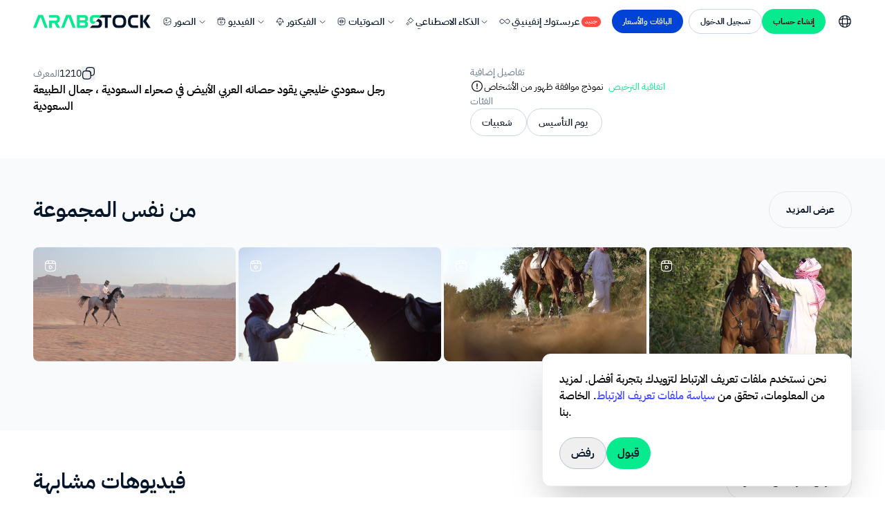

--- FILE ---
content_type: text/html;charset=utf-8
request_url: https://arabsstock.com/ar/videos/clip-1210-a-saudi-arabian-gulf-man-drives-his-white-arabian-horse-in-the-saudi-desert-the-beauty-of-saudi-nature
body_size: 64926
content:
<!DOCTYPE html>
<html lang="en">
<head><meta charset="utf-8">
<meta name="viewport" content="width=device-width, initial-scale=1">
<meta name="viewport" content="width=device-width, initial-scale=1, viewport-fit=cover">
<title>رجل سعودي خليجي يقود حصانه العربي الأبيض في صحراء السعودية ، جمال الطبيعة السعودية - فيديو</title>
<meta name="format-detection" content="telephone=no">
<link rel="icon" type="image/png" href="https://arabsstock.com/favicon.png">
<script src="https://challenges.cloudflare.com/turnstile/v0/api.js" async defer></script>
<script src="https://analytics.ahrefs.com/analytics.js" async data-key="aBKwGBqcfAJsex47UFClsw"></script>
<meta property="twitter:domain" content="arabsstock.com">
<meta property="twitter:url" content="https://arabsstock.com">
<meta name="twitter:description" content="أكبر مكتبة محتوى رقمي عربي خليجي: ملايين الصور والفيديوهات الحصرية، تصاميم فيكتور، موسيقى ومؤثرات صوتية. محتوى أصيل بجودة احترافية.">
<script src="https://cdn.jsdelivr.net/npm/js-confetti@latest/dist/js-confetti.browser.js"></script>
<script src="https://challenges.cloudflare.com/turnstile/v0/api.js"></script>
<meta name="description" content="رجل سعودي خليجي يقود حصانه العربي الأبيض في صحراء السعودية ، جمال الطبيعة السعودية - فيديو - اكتشف آلاف الفيديو بدقة 4K عربية، خليجية، سعودية، مواضيع تناسب مشروعك بأقل التكاليف.">
<meta name="keywords" content="رمال, صحراء, سريع, كثيب, يمشي, تربية, يركض, رمل, المزرعة, أصيل, حصان, خيال, يروض, فرس, يغطي, غبار, يركب, يقود, يمتطي, ">
<meta property="og:type" content="website">
<meta property="og:title" content="رجل سعودي خليجي يقود حصانه العربي الأبيض في صحراء السعودية ، جمال الطبيعة السعودية - فيديو">
<meta property="og:image:width" content="1200">
<meta property="og:image:height" content="630">
<meta property="og:site_name" content="مكتبة الفيديو - فيديوهات عربية خليجية حصرية عالية الدقة، فيديوهات بدقة 4K, FHD, HD, SD">
<meta property="og:image" content="https://cdn.arabsstock.com/uploads/videos/1210/a-saudi-arabian-gulf-man-thumbnail-1210.png">
<meta property="og:description" content="رجل سعودي خليجي يقود حصانه العربي الأبيض في صحراء السعودية ، جمال الطبيعة السعودية - فيديو #1210">
<meta name="twitter:card" content="summary_large_image">
<meta name="twitter:image" content="https://cdn.arabsstock.com/uploads/videos/1210/a-saudi-arabian-gulf-man-thumbnail-1210.png">
<meta name="twitter:title" content="رجل سعودي خليجي يقود حصانه العربي الأبيض في صحراء السعودية ، جمال الطبيعة السعودية - فيديو #1210">
<meta property="og:url" content="https://arabsstock.com/ar/videos/clip-1210-a-saudi-arabian-gulf-man-drives-his-white-arabian-horse-in-the-saudi-desert-the-beauty-of-saudi-nature">
<meta itemprop="image" content="https://cdn.arabsstock.com/uploads/videos/1210/a-saudi-arabian-gulf-man-thumbnail-1210.png">
<script type="application/ld+json" data-hid="7a784a9">{"@context":"https://schema.org","@type":"VideoObject","name":"رجل سعودي خليجي يقود حصانه العربي الأبيض في صحراء السعودية ، جمال الطبيعة السعودية","description":"رجل سعودي خليجي يقود حصانه العربي الأبيض في صحراء السعودية ، جمال الطبيعة السعودية - فيديو - اكتشف آلاف الفيديو بدقة 4K عربية، خليجية، سعودية، مواضيع تناسب مشروعك بأقل التكاليف.","uploadDate":"2020-05-13T15:57:06.000Z","url":"https://arabsstock.com/ar/videos/clip-1210-a-saudi-arabian-gulf-man-drives-his-white-arabian-horse-in-the-saudi-desert-the-beauty-of-saudi-nature","mainEntityOfPage":{"@type":"WebPage","@id":"https://arabsstock.com/ar/videos/clip-1210-a-saudi-arabian-gulf-man-drives-his-white-arabian-horse-in-the-saudi-desert-the-beauty-of-saudi-nature"},"contentUrl":"https://cdn.arabsstock.com/uploads/videos/1210/a-saudi-arabian-gulf-man-cut-1210.mp4","thumbnailUrl":"https://cdn.arabsstock.com/uploads/videos/1210/a-saudi-arabian-gulf-man-thumbnail-1210.png","inLanguage":"ar","acquireLicensePage":"https://arabsstock.com/ar/page/license-agreement","duration":"PT6S","embedUrl":"https://arabsstock.com/ar/videos/clip-1210-a-saudi-arabian-gulf-man-drives-his-white-arabian-horse-in-the-saudi-desert-the-beauty-of-saudi-nature","license":{"@type":"CreativeWork","name":"Commercial License","url":"https://arabsstock.com/ar/page/license-agreement"},"usageInfo":{"@type":"CreativeWork","name":"Commercial Use Allowed","url":"https://arabsstock.com/ar/page/license-agreement"},"copyrightHolder":{"@type":"Organization","name":"Arabsstock","url":"https://arabsstock.com"},"creator":{"@type":"Organization","name":"Arabsstock","url":"https://arabsstock.com"},"creditText":"© Arabsstock","copyrightNotice":"© Arabsstock"}</script>
<script type="application/ld+json" data-hid="29eeb32">{"@context":"https://schema.org","@type":"BreadcrumbList","itemListElement":[{"@type":"ListItem","position":1,"name":"الرئيسية","item":"https://arabsstock.com/ar"},{"@type":"ListItem","position":2,"name":"الفيديو","item":"https://arabsstock.com/ar/videos"},{"@type":"ListItem","position":3,"name":"رجل سعودي خليجي يقود حصانه العربي الأبيض في صحراء السعودية ، جمال الطبيعة السعودية","item":"https://arabsstock.com/ar/videos/clip-1210-a-saudi-arabian-gulf-man-drives-his-white-arabian-horse-in-the-saudi-desert-the-beauty-of-saudi-nature"}]}</script>
<link rel="canonical" href="https://arabsstock.com/ar/videos/clip-1210-a-saudi-arabian-gulf-man-drives-his-white-arabian-horse-in-the-saudi-desert-the-beauty-of-saudi-nature"><link rel="modulepreload" as="script" crossorigin href="https://assets.arabsstock.com/_nuxt/entry.7063f065.js"><link rel="preload" as="style" href="https://assets.arabsstock.com/_nuxt/entry.62bf543f.css"><link rel="modulepreload" as="script" crossorigin href="https://assets.arabsstock.com/_nuxt/default.6b4c4962.js"><link rel="modulepreload" as="script" crossorigin href="https://assets.arabsstock.com/_nuxt/invitation.dc591a25.js"><link rel="modulepreload" as="script" crossorigin href="https://assets.arabsstock.com/_nuxt/useDeclineInvitations.31baf2b0.js"><link rel="modulepreload" as="script" crossorigin href="https://assets.arabsstock.com/_nuxt/showMessage.09f28c16.js"><link rel="modulepreload" as="script" crossorigin href="https://assets.arabsstock.com/_nuxt/Sidebar.1dc34e22.js"><link rel="modulepreload" as="script" crossorigin href="https://assets.arabsstock.com/_nuxt/CookiesBanner.3c13a13b.js"><link rel="modulepreload" as="script" crossorigin href="https://assets.arabsstock.com/_nuxt/AddToCollectionModal.e092e968.js"><link rel="modulepreload" as="script" crossorigin href="https://assets.arabsstock.com/_nuxt/icon-plus.bd8ef718.js"><link rel="modulepreload" as="script" crossorigin href="https://assets.arabsstock.com/_nuxt/SaveToCollectionCard.c6590233.js"><link rel="modulepreload" as="script" crossorigin href="https://assets.arabsstock.com/_nuxt/icon-image-placeholder.f6d41417.js"><link rel="modulepreload" as="script" crossorigin href="https://assets.arabsstock.com/_nuxt/Spinner.08ab229c.js"><link rel="modulepreload" as="script" crossorigin href="https://assets.arabsstock.com/_nuxt/removeFirstSlash.2f94d0ed.js"><link rel="modulepreload" as="script" crossorigin href="https://assets.arabsstock.com/_nuxt/input.vue.fbabc70a.js"><link rel="modulepreload" as="script" crossorigin href="https://assets.arabsstock.com/_nuxt/arrow-down.c8e953d3.js"><link rel="modulepreload" as="script" crossorigin href="https://assets.arabsstock.com/_nuxt/eye.a1e7ee86.js"><link rel="modulepreload" as="script" crossorigin href="https://assets.arabsstock.com/_nuxt/hidden-eye.17d46ff4.js"><link rel="modulepreload" as="script" crossorigin href="https://assets.arabsstock.com/_nuxt/button.vue.847fa66c.js"><link rel="modulepreload" as="script" crossorigin href="https://assets.arabsstock.com/_nuxt/modal.vue.dad845a5.js"><link rel="modulepreload" as="script" crossorigin href="https://assets.arabsstock.com/_nuxt/icon-x.63274953.js"><link rel="modulepreload" as="script" crossorigin href="https://assets.arabsstock.com/_nuxt/ErrorMessage.cfeca331.js"><link rel="modulepreload" as="script" crossorigin href="https://assets.arabsstock.com/_nuxt/useCreateAudioCollection.59821cec.js"><link rel="modulepreload" as="script" crossorigin href="https://assets.arabsstock.com/_nuxt/useGetVectorsCollections.e4a04a91.js"><link rel="modulepreload" as="script" crossorigin href="https://assets.arabsstock.com/_nuxt/useGetPhotosCollections.12fd7e65.js"><link rel="modulepreload" as="script" crossorigin href="https://assets.arabsstock.com/_nuxt/useGetVideosCollections.7d4125cf.js"><link rel="modulepreload" as="script" crossorigin href="https://assets.arabsstock.com/_nuxt/useGetAudiosCollections.fb3592dc.js"><link rel="modulepreload" as="script" crossorigin href="https://assets.arabsstock.com/_nuxt/AuthModal.158c6f4a.js"><link rel="modulepreload" as="script" crossorigin href="https://assets.arabsstock.com/_nuxt/sign-up.9ab4e40d.js"><link rel="modulepreload" as="script" crossorigin href="https://assets.arabsstock.com/_nuxt/accounts.0158fd38.js"><link rel="modulepreload" as="script" crossorigin href="https://assets.arabsstock.com/_nuxt/useSocialLogin.3f2a8543.js"><link rel="modulepreload" as="script" crossorigin href="https://assets.arabsstock.com/_nuxt/CheckValidations.3ef47736.js"><link rel="modulepreload" as="script" crossorigin href="https://assets.arabsstock.com/_nuxt/useRegister.15ca1393.js"><link rel="modulepreload" as="script" crossorigin href="https://assets.arabsstock.com/_nuxt/countries-codes.5c0af0cb.js"><link rel="modulepreload" as="script" crossorigin href="https://assets.arabsstock.com/_nuxt/login.f3bdeafb.js"><link rel="modulepreload" as="script" crossorigin href="https://assets.arabsstock.com/_nuxt/useLogin.28c10407.js"><link rel="modulepreload" as="script" crossorigin href="https://assets.arabsstock.com/_nuxt/regenrateMessageModal.6f5aa97b.js"><link rel="modulepreload" as="script" crossorigin href="https://assets.arabsstock.com/_nuxt/InfinityPopup.5e7cc5d9.js"><link rel="modulepreload" as="script" crossorigin href="https://assets.arabsstock.com/_nuxt/NavBar.0865c31e.js"><link rel="modulepreload" as="script" crossorigin href="https://assets.arabsstock.com/_nuxt/credit.7f4f3f4f.js"><link rel="modulepreload" as="script" crossorigin href="https://assets.arabsstock.com/_nuxt/_slug_.8d541408.js"><link rel="modulepreload" as="script" crossorigin href="https://assets.arabsstock.com/_nuxt/index.5bdddad5.js"><link rel="modulepreload" as="script" crossorigin href="https://assets.arabsstock.com/_nuxt/SearchBar.59f56957.js"><link rel="modulepreload" as="script" crossorigin href="https://assets.arabsstock.com/_nuxt/search.7b7dae85.js"><link rel="modulepreload" as="script" crossorigin href="https://assets.arabsstock.com/_nuxt/image-plus.a8de4767.js"><link rel="modulepreload" as="script" crossorigin href="https://assets.arabsstock.com/_nuxt/icon-image-search.ef99f90e.js"><link rel="modulepreload" as="script" crossorigin href="https://assets.arabsstock.com/_nuxt/searchByImageModal.bf80c05d.js"><link rel="modulepreload" as="script" crossorigin href="https://assets.arabsstock.com/_nuxt/useSearchByImage.8f86334a.js"><link rel="modulepreload" as="script" crossorigin href="https://assets.arabsstock.com/_nuxt/squareSpinner.2c91042d.js"><link rel="modulepreload" as="script" crossorigin href="https://assets.arabsstock.com/_nuxt/ContentTypes.dd572c4c.js"><link rel="modulepreload" as="script" crossorigin href="https://assets.arabsstock.com/_nuxt/useSearchById.11ce04af.js"><link rel="modulepreload" as="script" crossorigin href="https://assets.arabsstock.com/_nuxt/infinity-plus.c8bd6ad0.js"><link rel="modulepreload" as="script" crossorigin href="https://assets.arabsstock.com/_nuxt/index.6305b02a.js"><link rel="modulepreload" as="script" crossorigin href="https://assets.arabsstock.com/_nuxt/download.2b617a27.js"><link rel="modulepreload" as="script" crossorigin href="https://assets.arabsstock.com/_nuxt/save.6e75156a.js"><link rel="modulepreload" as="script" crossorigin href="https://assets.arabsstock.com/_nuxt/share.b12dab85.js"><link rel="modulepreload" as="script" crossorigin href="https://assets.arabsstock.com/_nuxt/icon-copy.41153f85.js"><link rel="modulepreload" as="script" crossorigin href="https://assets.arabsstock.com/_nuxt/FreelancerPayment.d63ae2c9.js"><link rel="modulepreload" as="script" crossorigin href="https://assets.arabsstock.com/_nuxt/index.69cd46d5.js"><link rel="modulepreload" as="script" crossorigin href="https://assets.arabsstock.com/_nuxt/licenseDescription.4ea28dac.js"><link rel="modulepreload" as="script" crossorigin href="https://assets.arabsstock.com/_nuxt/shield.e1dbb746.js"><link rel="modulepreload" as="script" crossorigin href="https://assets.arabsstock.com/_nuxt/terminal.a79bdba5.js"><link rel="modulepreload" as="script" crossorigin href="https://assets.arabsstock.com/_nuxt/grn-check.89550c0f.js"><link rel="modulepreload" as="script" crossorigin href="https://assets.arabsstock.com/_nuxt/spot.c21fbb6a.js"><link rel="modulepreload" as="script" crossorigin href="https://assets.arabsstock.com/_nuxt/cubic.9e01bb33.js"><link rel="modulepreload" as="script" crossorigin href="https://assets.arabsstock.com/_nuxt/signature.915d5f3d.js"><link rel="modulepreload" as="script" crossorigin href="https://assets.arabsstock.com/_nuxt/gry-check.d8354692.js"><link rel="modulepreload" as="script" crossorigin href="https://assets.arabsstock.com/_nuxt/tv.c50b492d.js"><link rel="modulepreload" as="script" crossorigin href="https://assets.arabsstock.com/_nuxt/useImageMetaData.b665a7dc.js"><link rel="modulepreload" as="script" crossorigin href="https://assets.arabsstock.com/_nuxt/useImageMetaDataFreelancer.4d6543f1.js"><link rel="modulepreload" as="script" crossorigin href="https://assets.arabsstock.com/_nuxt/useReDownloadMedia.c724cb41.js"><link rel="modulepreload" as="script" crossorigin href="https://assets.arabsstock.com/_nuxt/index.def296e5.js"><link rel="modulepreload" as="script" crossorigin href="https://assets.arabsstock.com/_nuxt/payment.b03d6d8c.js"><link rel="modulepreload" as="script" crossorigin href="https://assets.arabsstock.com/_nuxt/info.d2fb647c.js"><link rel="modulepreload" as="script" crossorigin href="https://assets.arabsstock.com/_nuxt/license.59a1d19d.js"><link rel="modulepreload" as="script" crossorigin href="https://assets.arabsstock.com/_nuxt/index.17cc6b7d.js"><link rel="modulepreload" as="script" crossorigin href="https://assets.arabsstock.com/_nuxt/copy.2b6c7b23.js"><link rel="modulepreload" as="script" crossorigin href="https://assets.arabsstock.com/_nuxt/user.af4566b5.js"><link rel="modulepreload" as="script" crossorigin href="https://assets.arabsstock.com/_nuxt/alert.a0c72a13.js"><link rel="modulepreload" as="script" crossorigin href="https://assets.arabsstock.com/_nuxt/index.060694ed.js"><link rel="modulepreload" as="script" crossorigin href="https://assets.arabsstock.com/_nuxt/index.23896950.js"><link rel="modulepreload" as="script" crossorigin href="https://assets.arabsstock.com/_nuxt/Gallery-Swiper.caa00c13.js"><link rel="modulepreload" as="script" crossorigin href="https://assets.arabsstock.com/_nuxt/GalleryCard.fa0c22e5.js"><link rel="modulepreload" as="script" crossorigin href="https://assets.arabsstock.com/_nuxt/infinity-black.38038978.js"><link rel="modulepreload" as="script" crossorigin href="https://assets.arabsstock.com/_nuxt/magic-pen.b3fed354.js"><link rel="modulepreload" as="script" crossorigin href="https://assets.arabsstock.com/_nuxt/similar.10d7cca9.js"><link rel="modulepreload" as="script" crossorigin href="https://assets.arabsstock.com/_nuxt/bookmark.3507d9be.js"><link rel="modulepreload" as="script" crossorigin href="https://assets.arabsstock.com/_nuxt/icon-trash.15069512.js"><link rel="modulepreload" as="script" crossorigin href="https://assets.arabsstock.com/_nuxt/useDownload.5eb4900d.js"><link rel="modulepreload" as="script" crossorigin href="https://assets.arabsstock.com/_nuxt/swiper-vue.8f4fbb78.js"><link rel="modulepreload" as="script" crossorigin href="https://assets.arabsstock.com/_nuxt/description.55fbff35.js"><link rel="modulepreload" as="script" crossorigin href="https://assets.arabsstock.com/_nuxt/AudioList.72549004.js"><link rel="modulepreload" as="script" crossorigin href="https://assets.arabsstock.com/_nuxt/icon-play.b0aa2b99.js"><link rel="modulepreload" as="script" crossorigin href="https://assets.arabsstock.com/_nuxt/icon-play-2.496370c1.js"><link rel="modulepreload" as="script" crossorigin href="https://assets.arabsstock.com/_nuxt/icon-horizontal-dots.7bae91a9.js"><link rel="modulepreload" as="script" crossorigin href="https://assets.arabsstock.com/_nuxt/icon-archive-minus.443e173b.js"><link rel="modulepreload" as="script" crossorigin href="https://assets.arabsstock.com/_nuxt/icon-note.43ea83c8.js"><link rel="modulepreload" as="script" crossorigin href="https://assets.arabsstock.com/_nuxt/audioStore.87e9fc49.js"><link rel="modulepreload" as="script" crossorigin href="https://assets.arabsstock.com/_nuxt/FlexGallery.313359ea.js"><link rel="modulepreload" as="script" crossorigin href="https://assets.arabsstock.com/_nuxt/keywords.99227015.js"><link rel="modulepreload" as="script" crossorigin href="https://assets.arabsstock.com/_nuxt/audioFilter.b2fc223a.js"><link rel="modulepreload" as="script" crossorigin href="https://assets.arabsstock.com/_nuxt/useFetchData.4d7fb8d3.js"><link rel="modulepreload" as="script" crossorigin href="https://assets.arabsstock.com/_nuxt/url.6edfad5e.js"><link rel="modulepreload" as="script" crossorigin href="https://assets.arabsstock.com/_nuxt/copy.cee016b7.js"><link rel="modulepreload" as="script" crossorigin href="https://assets.arabsstock.com/_nuxt/Footer.1fa2d7ee.js"><link rel="prefetch" as="script" crossorigin href="https://assets.arabsstock.com/_nuxt/auth.6838af8c.js"><link rel="prefetch" as="script" crossorigin href="https://assets.arabsstock.com/_nuxt/empty-resault.c3da7a5f.js"><link rel="prefetch" as="script" crossorigin href="https://assets.arabsstock.com/_nuxt/useGetTopCategories.381e3a5e.js"><link rel="prefetch" as="script" crossorigin href="https://assets.arabsstock.com/_nuxt/useGetCuretedCategory.ea17002a.js"><link rel="prefetch" as="style" href="https://assets.arabsstock.com/_nuxt/Sidebar.a8ff89f3.css"><link rel="prefetch" as="script" crossorigin href="https://assets.arabsstock.com/_nuxt/admin-layout.eadaf70a.js"><link rel="prefetch" as="script" crossorigin href="https://assets.arabsstock.com/_nuxt/ThemeCustomizer.vue.b247eb09.js"><link rel="prefetch" as="script" crossorigin href="https://assets.arabsstock.com/_nuxt/icon-settings.077d1985.js"><link rel="prefetch" as="script" crossorigin href="https://assets.arabsstock.com/_nuxt/icon-sun.179412c2.js"><link rel="prefetch" as="script" crossorigin href="https://assets.arabsstock.com/_nuxt/icon-moon.85920611.js"><link rel="prefetch" as="script" crossorigin href="https://assets.arabsstock.com/_nuxt/icon-laptop.99e84d7c.js"><link rel="prefetch" as="script" crossorigin href="https://assets.arabsstock.com/_nuxt/Sidebar.vue.714e6bff.js"><link rel="prefetch" as="script" crossorigin href="https://assets.arabsstock.com/_nuxt/icon-carets-down.vue.8a06717e.js"><link rel="prefetch" as="script" crossorigin href="https://assets.arabsstock.com/_nuxt/icon-menu-dashboard.f21a165c.js"><link rel="prefetch" as="script" crossorigin href="https://assets.arabsstock.com/_nuxt/icon-minus.d6970efd.js"><link rel="prefetch" as="script" crossorigin href="https://assets.arabsstock.com/_nuxt/icon-menu-chat.9fdb214d.js"><link rel="prefetch" as="script" crossorigin href="https://assets.arabsstock.com/_nuxt/icon-menu-mailbox.f2beff79.js"><link rel="prefetch" as="script" crossorigin href="https://assets.arabsstock.com/_nuxt/icon-menu-todo.2db4da1c.js"><link rel="prefetch" as="script" crossorigin href="https://assets.arabsstock.com/_nuxt/icon-menu-notes.5f4fc428.js"><link rel="prefetch" as="script" crossorigin href="https://assets.arabsstock.com/_nuxt/icon-menu-scrumboard.9e85818c.js"><link rel="prefetch" as="script" crossorigin href="https://assets.arabsstock.com/_nuxt/icon-menu-contacts.0fd239ce.js"><link rel="prefetch" as="script" crossorigin href="https://assets.arabsstock.com/_nuxt/icon-menu-invoice.d4df2853.js"><link rel="prefetch" as="script" crossorigin href="https://assets.arabsstock.com/_nuxt/icon-menu-calendar.ff2381a0.js"><link rel="prefetch" as="script" crossorigin href="https://assets.arabsstock.com/_nuxt/icon-menu-components.40695ce2.js"><link rel="prefetch" as="script" crossorigin href="https://assets.arabsstock.com/_nuxt/icon-menu-elements.3a7528b3.js"><link rel="prefetch" as="script" crossorigin href="https://assets.arabsstock.com/_nuxt/icon-menu-charts.f7cfa396.js"><link rel="prefetch" as="script" crossorigin href="https://assets.arabsstock.com/_nuxt/icon-menu-widgets.99247b0f.js"><link rel="prefetch" as="script" crossorigin href="https://assets.arabsstock.com/_nuxt/icon-menu-font-icons.6d70f4b4.js"><link rel="prefetch" as="script" crossorigin href="https://assets.arabsstock.com/_nuxt/icon-menu-drag-and-drop.edc6c9ff.js"><link rel="prefetch" as="script" crossorigin href="https://assets.arabsstock.com/_nuxt/icon-menu-tables.8a1df1d9.js"><link rel="prefetch" as="script" crossorigin href="https://assets.arabsstock.com/_nuxt/icon-menu-datatables.89cebd0c.js"><link rel="prefetch" as="script" crossorigin href="https://assets.arabsstock.com/_nuxt/icon-menu-forms.c71c4622.js"><link rel="prefetch" as="script" crossorigin href="https://assets.arabsstock.com/_nuxt/icon-menu-users.d0e788bd.js"><link rel="prefetch" as="script" crossorigin href="https://assets.arabsstock.com/_nuxt/icon-menu-pages.fa67f2a0.js"><link rel="prefetch" as="script" crossorigin href="https://assets.arabsstock.com/_nuxt/icon-menu-authentication.773a5a49.js"><link rel="prefetch" as="script" crossorigin href="https://assets.arabsstock.com/_nuxt/icon-menu-documentation.c1753f10.js"><link rel="prefetch" as="script" crossorigin href="https://assets.arabsstock.com/_nuxt/Header.vue.acf548da.js"><link rel="prefetch" as="script" crossorigin href="https://assets.arabsstock.com/_nuxt/icon-menu.13c4df2e.js"><link rel="prefetch" as="script" crossorigin href="https://assets.arabsstock.com/_nuxt/icon-calendar.924ac56f.js"><link rel="prefetch" as="script" crossorigin href="https://assets.arabsstock.com/_nuxt/icon-edit.92f9222a.js"><link rel="prefetch" as="script" crossorigin href="https://assets.arabsstock.com/_nuxt/icon-chat-notification.80e932f3.js"><link rel="prefetch" as="script" crossorigin href="https://assets.arabsstock.com/_nuxt/icon-search.7c05d497.js"><link rel="prefetch" as="script" crossorigin href="https://assets.arabsstock.com/_nuxt/icon-x-circle.7ebc17c3.js"><link rel="prefetch" as="script" crossorigin href="https://assets.arabsstock.com/_nuxt/icon-mail-dot.34cba81b.js"><link rel="prefetch" as="script" crossorigin href="https://assets.arabsstock.com/_nuxt/icon-arrow-left.b2b0c2a2.js"><link rel="prefetch" as="script" crossorigin href="https://assets.arabsstock.com/_nuxt/icon-info-circle.vue.60518783.js"><link rel="prefetch" as="script" crossorigin href="https://assets.arabsstock.com/_nuxt/icon-bell-bing.d5c0fbc0.js"><link rel="prefetch" as="script" crossorigin href="https://assets.arabsstock.com/_nuxt/icon-user.vue.251460c7.js"><link rel="prefetch" as="script" crossorigin href="https://assets.arabsstock.com/_nuxt/icon-mail.vue.c0115b70.js"><link rel="prefetch" as="script" crossorigin href="https://assets.arabsstock.com/_nuxt/icon-lock-dots.vue.ae3414de.js"><link rel="prefetch" as="script" crossorigin href="https://assets.arabsstock.com/_nuxt/icon-logout.317f2ad9.js"><link rel="prefetch" as="script" crossorigin href="https://assets.arabsstock.com/_nuxt/icon-menu-apps.8943a741.js"><link rel="prefetch" as="script" crossorigin href="https://assets.arabsstock.com/_nuxt/icon-menu-more.dd8e606c.js"><link rel="prefetch" as="script" crossorigin href="https://assets.arabsstock.com/_nuxt/Footer.2e6a4069.js"><link rel="prefetch" as="script" crossorigin href="https://assets.arabsstock.com/_nuxt/auth-layout.197ca8a3.js"><link rel="prefetch" as="script" crossorigin href="https://assets.arabsstock.com/_nuxt/blank.a6a5b176.js"><link rel="prefetch" as="script" crossorigin href="https://assets.arabsstock.com/_nuxt/ar.748e6dbe.js"><link rel="prefetch" as="script" crossorigin href="https://assets.arabsstock.com/_nuxt/en.6c4efa97.js"><link rel="prefetch" as="script" crossorigin href="https://assets.arabsstock.com/_nuxt/i18n.config.45aa417d.js"><link rel="prefetch" as="script" crossorigin href="https://assets.arabsstock.com/_nuxt/index.2bb7868f.js"><link rel="prefetch" as="script" crossorigin href="https://assets.arabsstock.com/_nuxt/index.bd17a802.js"><link rel="prefetch" as="script" crossorigin href="https://assets.arabsstock.com/_nuxt/useAddPhone.de9a4c76.js"><link rel="prefetch" as="script" crossorigin href="https://assets.arabsstock.com/_nuxt/useIsLinked.0f0d03a2.js"><link rel="prefetch" as="script" crossorigin href="https://assets.arabsstock.com/_nuxt/useResendOtp.25505818.js"><link rel="prefetch" as="script" crossorigin href="https://assets.arabsstock.com/_nuxt/useResetPassword.25e0fd7b.js"><link rel="prefetch" as="script" crossorigin href="https://assets.arabsstock.com/_nuxt/useSendOtp.7a8131e3.js"><link rel="prefetch" as="script" crossorigin href="https://assets.arabsstock.com/_nuxt/useVerifyOtp.7e2e5f0f.js"><link rel="prefetch" as="script" crossorigin href="https://assets.arabsstock.com/_nuxt/fjGallery.esm.be53b920.js"><link rel="stylesheet" href="https://assets.arabsstock.com/_nuxt/entry.62bf543f.css"><style>#chat-widget-container{display:none}</style><style>.main-logo-white{display:none}.menu-sub-li{display:none;z-index:2}.main-menu-sub-li:hover .menu-sub-li{display:block}.ai-class .bg-ai-menu,.ai-class .bg-white,.ai-class .panel{background-color:rgb(0 15 36/var(--tw-bg-opacity))!important;color:#fff}.ai-class .panel .regenerate-icon path{stroke:#fff}.ai-class .bg-hover-ai:hover{background-color:rgba(11,53,106,.38)}.ai-class .ai-text-col{color:#fff}.ai-class .ai-text-col svg path{stroke:#fff!important}.hover-side-links:hover .text-slate-900,.hover-side-links:hover svg path{transition:all 0s ease-in-out}.hover-side-links:hover .text-slate-900{color:#07e288}.hover-side-links:hover svg path{stroke:#07e288}.animate__animated{animation-duration:.4s!important}</style><style>.main-logo img[data-v-d5f9c7d0]{width:140px}.sidebar ul.sub-menu li a[data-v-d5f9c7d0]:before,.sidebar ul.sub-menu li button[data-v-d5f9c7d0]:before{margin:0;width:0}@media (min-width:1240px){div .vertical:not(.toggle-sidebar) .sidebar[data-v-d5f9c7d0]{left:-100%}}@media (min-width:1024px){div .vertical:not(.toggle-sidebar) .sidebar[data-v-d5f9c7d0]{left:-100%}}@media (max-width:1023.99px){div .vertical:not(.toggle-sidebar) .sidebar[data-v-d5f9c7d0]{left:-100%}}.vertical .sidebar[data-v-d5f9c7d0]:where([dir=ltr],[dir=ltr] *){left:0}@media (min-width:1024px){.vertical .sidebar[data-v-d5f9c7d0]:where([dir=ltr],[dir=ltr] *){left:0}}.ai-class .bg-ai-menu[data-v-d5f9c7d0],.ai-class .bg-white[data-v-d5f9c7d0],.ai-class .panel[data-v-d5f9c7d0]{background-color:rgb(0,15,36,var(--tw-bg-opacity))!important;color:#fff}.ai-class .bg-hover-ai[data-v-d5f9c7d0]:hover,.ai-class .menu.nav-item a[data-v-d5f9c7d0]{background-color:rgba(11,53,106,.38)}.ai-class .ai-text-col[data-v-d5f9c7d0],.ai-class .menu.nav-item a[data-v-d5f9c7d0]{color:#fff}.ai-class .ai-text-col svg path[data-v-d5f9c7d0]{stroke:#fff!important}.ai-class .nav-item a[data-v-d5f9c7d0]{background-color:transparent!important}.ai-class .nav-item a path[data-v-d5f9c7d0]{display:none!important}.ai-class .nav-item a span[data-v-d5f9c7d0]{color:#fff}</style><style>.ai-class .s-sidebar .nav-link{background-color:#000f24!important}.ai-class .s-sidebar .nav-link span{color:#fff}.ai-class .s-sidebar .nav-link svg path{stroke:#fff}.ai-class .s-sidebar .login-link,.ai-class .s-sidebar .signup-link{color:#fff}</style><style>.select .dropdown .popper,.select .dropdown>div{width:100%}</style><style>.audio__searchBar.container{padding:0!important}.audio__list.mb-16{margin-bottom:0!important}#waveformContainer{width:auto!important}</style><style>.ai-class .text-secondary-1-300[data-v-0a3a12f5]{color:#fff}.ai-class .ai-border[data-v-0a3a12f5]{border-color:#454a52!important}</style><style>article.group:hover video[data-v-e1cd2f6b]{display:flex!important}.loader[data-v-e1cd2f6b]{animation:spin-e1cd2f6b 1s linear infinite;border:4px solid hsla(0,0%,100%,.3);border-radius:50%;border-top-color:#fff;height:40px;left:50%;position:absolute;top:50%;transform:translate(-50%,-50%);width:40px}@keyframes spin-e1cd2f6b{0%{transform:rotate(0deg)}to{transform:rotate(1turn)}}</style><style>.dropdown.sound-menu-items .popper{transform:translate3d(74px,35px,0)!important}</style><style>.dir-ltr{direction:ltr}.dir-rtl{direction:rtl}.bg-dashed{border:1px dashed #ddd;border-radius:8px;padding:2px 10px}.ai-class .gallery__item{border:1px solid #474747}.gallery.ar,.gallery.en{transform-origin:top left}</style><style>.ps{-ms-overflow-style:none;overflow:hidden!important;overflow-anchor:none;touch-action:auto;-ms-touch-action:auto}.ps__rail-x{bottom:0;height:15px}.ps__rail-x,.ps__rail-y{display:none;opacity:0;position:absolute;transition:background-color .2s linear,opacity .2s linear;-webkit-transition:background-color .2s linear,opacity .2s linear}.ps__rail-y{right:0;width:15px}.ps--active-x>.ps__rail-x,.ps--active-y>.ps__rail-y{background-color:transparent;display:block}.ps--focus>.ps__rail-x,.ps--focus>.ps__rail-y,.ps--scrolling-x>.ps__rail-x,.ps--scrolling-y>.ps__rail-y,.ps:hover>.ps__rail-x,.ps:hover>.ps__rail-y{opacity:.6}.ps .ps__rail-x.ps--clicking,.ps .ps__rail-x:focus,.ps .ps__rail-x:hover,.ps .ps__rail-y.ps--clicking,.ps .ps__rail-y:focus,.ps .ps__rail-y:hover{background-color:#eee;opacity:.9}.ps__thumb-x{bottom:2px;height:6px;transition:background-color .2s linear,height .2s ease-in-out;-webkit-transition:background-color .2s linear,height .2s ease-in-out}.ps__thumb-x,.ps__thumb-y{background-color:#aaa;border-radius:6px;position:absolute}.ps__thumb-y{right:2px;transition:background-color .2s linear,width .2s ease-in-out;-webkit-transition:background-color .2s linear,width .2s ease-in-out;width:6px}.ps__rail-x.ps--clicking .ps__thumb-x,.ps__rail-x:focus>.ps__thumb-x,.ps__rail-x:hover>.ps__thumb-x{background-color:#999;height:11px}.ps__rail-y.ps--clicking .ps__thumb-y,.ps__rail-y:focus>.ps__thumb-y,.ps__rail-y:hover>.ps__thumb-y{background-color:#999;width:11px}@supports (-ms-overflow-style:none){.ps{overflow:auto!important}}@media (-ms-high-contrast:none),screen and (-ms-high-contrast:active){.ps{overflow:auto!important}}.ps{position:relative}.tippy-box[data-animation=fade][data-state=hidden]{opacity:0}[data-tippy-root]{max-width:calc(100vw - 10px)}.tippy-box{background-color:#333;border-radius:4px;color:#fff;font-size:14px;line-height:1.4;outline:0;position:relative;transition-property:transform,visibility,opacity;white-space:normal}.tippy-box[data-placement^=top]>.tippy-arrow{bottom:0}.tippy-box[data-placement^=top]>.tippy-arrow:before{border-top-color:initial;border-width:8px 8px 0;bottom:-7px;left:0;transform-origin:center top}.tippy-box[data-placement^=bottom]>.tippy-arrow{top:0}.tippy-box[data-placement^=bottom]>.tippy-arrow:before{border-bottom-color:initial;border-width:0 8px 8px;left:0;top:-7px;transform-origin:center bottom}.tippy-box[data-placement^=left]>.tippy-arrow{right:0}.tippy-box[data-placement^=left]>.tippy-arrow:before{border-left-color:initial;border-width:8px 0 8px 8px;right:-7px;transform-origin:center left}.tippy-box[data-placement^=right]>.tippy-arrow{left:0}.tippy-box[data-placement^=right]>.tippy-arrow:before{border-right-color:initial;border-width:8px 8px 8px 0;left:-7px;transform-origin:center right}.tippy-box[data-inertia][data-state=visible]{transition-timing-function:cubic-bezier(.54,1.5,.38,1.11)}.tippy-arrow{color:#333;height:16px;width:16px}.tippy-arrow:before{border-color:transparent;border-style:solid;content:"";position:absolute}.tippy-content{padding:5px 9px;position:relative;z-index:1}
/*!
 * animate.css - https://animate.style/
 * Version - 4.1.1
 * Licensed under the MIT license - http://opensource.org/licenses/MIT
 *
 * Copyright (c) 2020 Animate.css
 */:root{--animate-duration:1s;--animate-delay:1s;--animate-repeat:1}.animate__animated{animation-duration:1s;animation-duration:var(--animate-duration);animation-fill-mode:both}.animate__animated.animate__infinite{animation-iteration-count:infinite}.animate__animated.animate__repeat-1{animation-iteration-count:1;animation-iteration-count:var(--animate-repeat)}.animate__animated.animate__repeat-2{animation-iteration-count:2;animation-iteration-count:calc(var(--animate-repeat)*2)}.animate__animated.animate__repeat-3{animation-iteration-count:3;animation-iteration-count:calc(var(--animate-repeat)*3)}.animate__animated.animate__delay-1s{animation-delay:1s;animation-delay:var(--animate-delay)}.animate__animated.animate__delay-2s{animation-delay:2s;animation-delay:calc(var(--animate-delay)*2)}.animate__animated.animate__delay-3s{animation-delay:3s;animation-delay:calc(var(--animate-delay)*3)}.animate__animated.animate__delay-4s{animation-delay:4s;animation-delay:calc(var(--animate-delay)*4)}.animate__animated.animate__delay-5s{animation-delay:5s;animation-delay:calc(var(--animate-delay)*5)}.animate__animated.animate__faster{animation-duration:.5s;animation-duration:calc(var(--animate-duration)/2)}.animate__animated.animate__fast{animation-duration:.8s;animation-duration:calc(var(--animate-duration)*.8)}.animate__animated.animate__slow{animation-duration:2s;animation-duration:calc(var(--animate-duration)*2)}.animate__animated.animate__slower{animation-duration:3s;animation-duration:calc(var(--animate-duration)*3)}@media (prefers-reduced-motion:reduce),print{.animate__animated{animation-duration:1ms!important;animation-iteration-count:1!important;transition-duration:1ms!important}.animate__animated[class*=Out]{opacity:0}}@keyframes bounce{0%,20%,53%,to{animation-timing-function:cubic-bezier(.215,.61,.355,1);transform:translateZ(0)}40%,43%{animation-timing-function:cubic-bezier(.755,.05,.855,.06);transform:translate3d(0,-30px,0) scaleY(1.1)}70%{animation-timing-function:cubic-bezier(.755,.05,.855,.06);transform:translate3d(0,-15px,0) scaleY(1.05)}80%{transform:translateZ(0) scaleY(.95);transition-timing-function:cubic-bezier(.215,.61,.355,1)}90%{transform:translate3d(0,-4px,0) scaleY(1.02)}}.animate__bounce{animation-name:bounce;transform-origin:center bottom}@keyframes flash{0%,50%,to{opacity:1}25%,75%{opacity:0}}.animate__flash{animation-name:flash}.animate__pulse{animation-name:pulse;animation-timing-function:ease-in-out}@keyframes rubberBand{0%{transform:scaleX(1)}30%{transform:scale3d(1.25,.75,1)}40%{transform:scale3d(.75,1.25,1)}50%{transform:scale3d(1.15,.85,1)}65%{transform:scale3d(.95,1.05,1)}75%{transform:scale3d(1.05,.95,1)}to{transform:scaleX(1)}}.animate__rubberBand{animation-name:rubberBand}@keyframes shakeX{0%,to{transform:translateZ(0)}10%,30%,50%,70%,90%{transform:translate3d(-10px,0,0)}20%,40%,60%,80%{transform:translate3d(10px,0,0)}}.animate__shakeX{animation-name:shakeX}@keyframes shakeY{0%,to{transform:translateZ(0)}10%,30%,50%,70%,90%{transform:translate3d(0,-10px,0)}20%,40%,60%,80%{transform:translate3d(0,10px,0)}}.animate__shakeY{animation-name:shakeY}@keyframes headShake{0%{transform:translateX(0)}6.5%{transform:translateX(-6px) rotateY(-9deg)}18.5%{transform:translateX(5px) rotateY(7deg)}31.5%{transform:translateX(-3px) rotateY(-5deg)}43.5%{transform:translateX(2px) rotateY(3deg)}50%{transform:translateX(0)}}.animate__headShake{animation-name:headShake;animation-timing-function:ease-in-out}@keyframes swing{20%{transform:rotate(15deg)}40%{transform:rotate(-10deg)}60%{transform:rotate(5deg)}80%{transform:rotate(-5deg)}to{transform:rotate(0deg)}}.animate__swing{animation-name:swing;transform-origin:top center}@keyframes tada{0%{transform:scaleX(1)}10%,20%{transform:scale3d(.9,.9,.9) rotate(-3deg)}30%,50%,70%,90%{transform:scale3d(1.1,1.1,1.1) rotate(3deg)}40%,60%,80%{transform:scale3d(1.1,1.1,1.1) rotate(-3deg)}to{transform:scaleX(1)}}.animate__tada{animation-name:tada}@keyframes wobble{0%{transform:translateZ(0)}15%{transform:translate3d(-25%,0,0) rotate(-5deg)}30%{transform:translate3d(20%,0,0) rotate(3deg)}45%{transform:translate3d(-15%,0,0) rotate(-3deg)}60%{transform:translate3d(10%,0,0) rotate(2deg)}75%{transform:translate3d(-5%,0,0) rotate(-1deg)}to{transform:translateZ(0)}}.animate__wobble{animation-name:wobble}@keyframes jello{0%,11.1%,to{transform:translateZ(0)}22.2%{transform:skewX(-12.5deg) skewY(-12.5deg)}33.3%{transform:skewX(6.25deg) skewY(6.25deg)}44.4%{transform:skewX(-3.125deg) skewY(-3.125deg)}55.5%{transform:skewX(1.5625deg) skewY(1.5625deg)}66.6%{transform:skewX(-.78125deg) skewY(-.78125deg)}77.7%{transform:skewX(.390625deg) skewY(.390625deg)}88.8%{transform:skewX(-.1953125deg) skewY(-.1953125deg)}}.animate__jello{animation-name:jello;transform-origin:center}@keyframes heartBeat{0%{transform:scale(1)}14%{transform:scale(1.3)}28%{transform:scale(1)}42%{transform:scale(1.3)}70%{transform:scale(1)}}.animate__heartBeat{animation-duration:1.3s;animation-duration:calc(var(--animate-duration)*1.3);animation-name:heartBeat;animation-timing-function:ease-in-out}@keyframes backInDown{0%{opacity:.7;transform:translateY(-1200px) scale(.7)}80%{opacity:.7;transform:translateY(0) scale(.7)}to{opacity:1;transform:scale(1)}}.animate__backInDown{animation-name:backInDown}@keyframes backInLeft{0%{opacity:.7;transform:translateX(-2000px) scale(.7)}80%{opacity:.7;transform:translateX(0) scale(.7)}to{opacity:1;transform:scale(1)}}.animate__backInLeft{animation-name:backInLeft}@keyframes backInRight{0%{opacity:.7;transform:translateX(2000px) scale(.7)}80%{opacity:.7;transform:translateX(0) scale(.7)}to{opacity:1;transform:scale(1)}}.animate__backInRight{animation-name:backInRight}@keyframes backInUp{0%{opacity:.7;transform:translateY(1200px) scale(.7)}80%{opacity:.7;transform:translateY(0) scale(.7)}to{opacity:1;transform:scale(1)}}.animate__backInUp{animation-name:backInUp}@keyframes backOutDown{0%{opacity:1;transform:scale(1)}20%{opacity:.7;transform:translateY(0) scale(.7)}to{opacity:.7;transform:translateY(700px) scale(.7)}}.animate__backOutDown{animation-name:backOutDown}@keyframes backOutLeft{0%{opacity:1;transform:scale(1)}20%{opacity:.7;transform:translateX(0) scale(.7)}to{opacity:.7;transform:translateX(-2000px) scale(.7)}}.animate__backOutLeft{animation-name:backOutLeft}@keyframes backOutRight{0%{opacity:1;transform:scale(1)}20%{opacity:.7;transform:translateX(0) scale(.7)}to{opacity:.7;transform:translateX(2000px) scale(.7)}}.animate__backOutRight{animation-name:backOutRight}@keyframes backOutUp{0%{opacity:1;transform:scale(1)}20%{opacity:.7;transform:translateY(0) scale(.7)}to{opacity:.7;transform:translateY(-700px) scale(.7)}}.animate__backOutUp{animation-name:backOutUp}@keyframes bounceIn{0%,20%,40%,60%,80%,to{animation-timing-function:cubic-bezier(.215,.61,.355,1)}0%{opacity:0;transform:scale3d(.3,.3,.3)}20%{transform:scale3d(1.1,1.1,1.1)}40%{transform:scale3d(.9,.9,.9)}60%{opacity:1;transform:scale3d(1.03,1.03,1.03)}80%{transform:scale3d(.97,.97,.97)}to{opacity:1;transform:scaleX(1)}}.animate__bounceIn{animation-duration:.75s;animation-duration:calc(var(--animate-duration)*.75);animation-name:bounceIn}@keyframes bounceInDown{0%,60%,75%,90%,to{animation-timing-function:cubic-bezier(.215,.61,.355,1)}0%{opacity:0;transform:translate3d(0,-3000px,0) scaleY(3)}60%{opacity:1;transform:translate3d(0,25px,0) scaleY(.9)}75%{transform:translate3d(0,-10px,0) scaleY(.95)}90%{transform:translate3d(0,5px,0) scaleY(.985)}to{transform:translateZ(0)}}.animate__bounceInDown{animation-name:bounceInDown}@keyframes bounceInLeft{0%,60%,75%,90%,to{animation-timing-function:cubic-bezier(.215,.61,.355,1)}0%{opacity:0;transform:translate3d(-3000px,0,0) scaleX(3)}60%{opacity:1;transform:translate3d(25px,0,0) scaleX(1)}75%{transform:translate3d(-10px,0,0) scaleX(.98)}90%{transform:translate3d(5px,0,0) scaleX(.995)}to{transform:translateZ(0)}}.animate__bounceInLeft{animation-name:bounceInLeft}@keyframes bounceInRight{0%,60%,75%,90%,to{animation-timing-function:cubic-bezier(.215,.61,.355,1)}0%{opacity:0;transform:translate3d(3000px,0,0) scaleX(3)}60%{opacity:1;transform:translate3d(-25px,0,0) scaleX(1)}75%{transform:translate3d(10px,0,0) scaleX(.98)}90%{transform:translate3d(-5px,0,0) scaleX(.995)}to{transform:translateZ(0)}}.animate__bounceInRight{animation-name:bounceInRight}@keyframes bounceInUp{0%,60%,75%,90%,to{animation-timing-function:cubic-bezier(.215,.61,.355,1)}0%{opacity:0;transform:translate3d(0,3000px,0) scaleY(5)}60%{opacity:1;transform:translate3d(0,-20px,0) scaleY(.9)}75%{transform:translate3d(0,10px,0) scaleY(.95)}90%{transform:translate3d(0,-5px,0) scaleY(.985)}to{transform:translateZ(0)}}.animate__bounceInUp{animation-name:bounceInUp}@keyframes bounceOut{20%{transform:scale3d(.9,.9,.9)}50%,55%{opacity:1;transform:scale3d(1.1,1.1,1.1)}to{opacity:0;transform:scale3d(.3,.3,.3)}}.animate__bounceOut{animation-duration:.75s;animation-duration:calc(var(--animate-duration)*.75);animation-name:bounceOut}@keyframes bounceOutDown{20%{transform:translate3d(0,10px,0) scaleY(.985)}40%,45%{opacity:1;transform:translate3d(0,-20px,0) scaleY(.9)}to{opacity:0;transform:translate3d(0,2000px,0) scaleY(3)}}.animate__bounceOutDown{animation-name:bounceOutDown}@keyframes bounceOutLeft{20%{opacity:1;transform:translate3d(20px,0,0) scaleX(.9)}to{opacity:0;transform:translate3d(-2000px,0,0) scaleX(2)}}.animate__bounceOutLeft{animation-name:bounceOutLeft}@keyframes bounceOutRight{20%{opacity:1;transform:translate3d(-20px,0,0) scaleX(.9)}to{opacity:0;transform:translate3d(2000px,0,0) scaleX(2)}}.animate__bounceOutRight{animation-name:bounceOutRight}@keyframes bounceOutUp{20%{transform:translate3d(0,-10px,0) scaleY(.985)}40%,45%{opacity:1;transform:translate3d(0,20px,0) scaleY(.9)}to{opacity:0;transform:translate3d(0,-2000px,0) scaleY(3)}}.animate__bounceOutUp{animation-name:bounceOutUp}@keyframes fadeIn{0%{opacity:0}to{opacity:1}}.animate__fadeIn{animation-name:fadeIn}@keyframes fadeInDown{0%{opacity:0;transform:translate3d(0,-100%,0)}to{opacity:1;transform:translateZ(0)}}.animate__fadeInDown{animation-name:fadeInDown}@keyframes fadeInDownBig{0%{opacity:0;transform:translate3d(0,-2000px,0)}to{opacity:1;transform:translateZ(0)}}.animate__fadeInDownBig{animation-name:fadeInDownBig}@keyframes fadeInLeft{0%{opacity:0;transform:translate3d(-100%,0,0)}to{opacity:1;transform:translateZ(0)}}.animate__fadeInLeft{animation-name:fadeInLeft}@keyframes fadeInLeftBig{0%{opacity:0;transform:translate3d(-2000px,0,0)}to{opacity:1;transform:translateZ(0)}}.animate__fadeInLeftBig{animation-name:fadeInLeftBig}@keyframes fadeInRight{0%{opacity:0;transform:translate3d(100%,0,0)}to{opacity:1;transform:translateZ(0)}}.animate__fadeInRight{animation-name:fadeInRight}@keyframes fadeInRightBig{0%{opacity:0;transform:translate3d(2000px,0,0)}to{opacity:1;transform:translateZ(0)}}.animate__fadeInRightBig{animation-name:fadeInRightBig}@keyframes fadeInUp{0%{opacity:0;transform:translate3d(0,100%,0)}to{opacity:1;transform:translateZ(0)}}.animate__fadeInUp{animation-name:fadeInUp}@keyframes fadeInUpBig{0%{opacity:0;transform:translate3d(0,2000px,0)}to{opacity:1;transform:translateZ(0)}}.animate__fadeInUpBig{animation-name:fadeInUpBig}@keyframes fadeInTopLeft{0%{opacity:0;transform:translate3d(-100%,-100%,0)}to{opacity:1;transform:translateZ(0)}}.animate__fadeInTopLeft{animation-name:fadeInTopLeft}@keyframes fadeInTopRight{0%{opacity:0;transform:translate3d(100%,-100%,0)}to{opacity:1;transform:translateZ(0)}}.animate__fadeInTopRight{animation-name:fadeInTopRight}@keyframes fadeInBottomLeft{0%{opacity:0;transform:translate3d(-100%,100%,0)}to{opacity:1;transform:translateZ(0)}}.animate__fadeInBottomLeft{animation-name:fadeInBottomLeft}@keyframes fadeInBottomRight{0%{opacity:0;transform:translate3d(100%,100%,0)}to{opacity:1;transform:translateZ(0)}}.animate__fadeInBottomRight{animation-name:fadeInBottomRight}@keyframes fadeOut{0%{opacity:1}to{opacity:0}}.animate__fadeOut{animation-name:fadeOut}@keyframes fadeOutDown{0%{opacity:1}to{opacity:0;transform:translate3d(0,100%,0)}}.animate__fadeOutDown{animation-name:fadeOutDown}@keyframes fadeOutDownBig{0%{opacity:1}to{opacity:0;transform:translate3d(0,2000px,0)}}.animate__fadeOutDownBig{animation-name:fadeOutDownBig}@keyframes fadeOutLeft{0%{opacity:1}to{opacity:0;transform:translate3d(-100%,0,0)}}.animate__fadeOutLeft{animation-name:fadeOutLeft}@keyframes fadeOutLeftBig{0%{opacity:1}to{opacity:0;transform:translate3d(-2000px,0,0)}}.animate__fadeOutLeftBig{animation-name:fadeOutLeftBig}@keyframes fadeOutRight{0%{opacity:1}to{opacity:0;transform:translate3d(100%,0,0)}}.animate__fadeOutRight{animation-name:fadeOutRight}@keyframes fadeOutRightBig{0%{opacity:1}to{opacity:0;transform:translate3d(2000px,0,0)}}.animate__fadeOutRightBig{animation-name:fadeOutRightBig}@keyframes fadeOutUp{0%{opacity:1}to{opacity:0;transform:translate3d(0,-100%,0)}}.animate__fadeOutUp{animation-name:fadeOutUp}@keyframes fadeOutUpBig{0%{opacity:1}to{opacity:0;transform:translate3d(0,-2000px,0)}}.animate__fadeOutUpBig{animation-name:fadeOutUpBig}@keyframes fadeOutTopLeft{0%{opacity:1;transform:translateZ(0)}to{opacity:0;transform:translate3d(-100%,-100%,0)}}.animate__fadeOutTopLeft{animation-name:fadeOutTopLeft}@keyframes fadeOutTopRight{0%{opacity:1;transform:translateZ(0)}to{opacity:0;transform:translate3d(100%,-100%,0)}}.animate__fadeOutTopRight{animation-name:fadeOutTopRight}@keyframes fadeOutBottomRight{0%{opacity:1;transform:translateZ(0)}to{opacity:0;transform:translate3d(100%,100%,0)}}.animate__fadeOutBottomRight{animation-name:fadeOutBottomRight}@keyframes fadeOutBottomLeft{0%{opacity:1;transform:translateZ(0)}to{opacity:0;transform:translate3d(-100%,100%,0)}}.animate__fadeOutBottomLeft{animation-name:fadeOutBottomLeft}@keyframes flip{0%{animation-timing-function:ease-out;transform:perspective(400px) scaleX(1) translateZ(0) rotateY(-1turn)}40%{animation-timing-function:ease-out;transform:perspective(400px) scaleX(1) translateZ(150px) rotateY(-190deg)}50%{animation-timing-function:ease-in;transform:perspective(400px) scaleX(1) translateZ(150px) rotateY(-170deg)}80%{animation-timing-function:ease-in;transform:perspective(400px) scale3d(.95,.95,.95) translateZ(0) rotateY(0deg)}to{animation-timing-function:ease-in;transform:perspective(400px) scaleX(1) translateZ(0) rotateY(0deg)}}.animate__animated.animate__flip{animation-name:flip;backface-visibility:visible}@keyframes flipInX{0%{animation-timing-function:ease-in;opacity:0;transform:perspective(400px) rotateX(90deg)}40%{animation-timing-function:ease-in;transform:perspective(400px) rotateX(-20deg)}60%{opacity:1;transform:perspective(400px) rotateX(10deg)}80%{transform:perspective(400px) rotateX(-5deg)}to{transform:perspective(400px)}}.animate__flipInX{animation-name:flipInX;backface-visibility:visible!important}@keyframes flipInY{0%{animation-timing-function:ease-in;opacity:0;transform:perspective(400px) rotateY(90deg)}40%{animation-timing-function:ease-in;transform:perspective(400px) rotateY(-20deg)}60%{opacity:1;transform:perspective(400px) rotateY(10deg)}80%{transform:perspective(400px) rotateY(-5deg)}to{transform:perspective(400px)}}.animate__flipInY{animation-name:flipInY;backface-visibility:visible!important}@keyframes flipOutX{0%{transform:perspective(400px)}30%{opacity:1;transform:perspective(400px) rotateX(-20deg)}to{opacity:0;transform:perspective(400px) rotateX(90deg)}}.animate__flipOutX{animation-duration:.75s;animation-duration:calc(var(--animate-duration)*.75);animation-name:flipOutX;backface-visibility:visible!important}@keyframes flipOutY{0%{transform:perspective(400px)}30%{opacity:1;transform:perspective(400px) rotateY(-15deg)}to{opacity:0;transform:perspective(400px) rotateY(90deg)}}.animate__flipOutY{animation-duration:.75s;animation-duration:calc(var(--animate-duration)*.75);animation-name:flipOutY;backface-visibility:visible!important}@keyframes lightSpeedInRight{0%{opacity:0;transform:translate3d(100%,0,0) skewX(-30deg)}60%{opacity:1;transform:skewX(20deg)}80%{transform:skewX(-5deg)}to{transform:translateZ(0)}}.animate__lightSpeedInRight{animation-name:lightSpeedInRight;animation-timing-function:ease-out}@keyframes lightSpeedInLeft{0%{opacity:0;transform:translate3d(-100%,0,0) skewX(30deg)}60%{opacity:1;transform:skewX(-20deg)}80%{transform:skewX(5deg)}to{transform:translateZ(0)}}.animate__lightSpeedInLeft{animation-name:lightSpeedInLeft;animation-timing-function:ease-out}@keyframes lightSpeedOutRight{0%{opacity:1}to{opacity:0;transform:translate3d(100%,0,0) skewX(30deg)}}.animate__lightSpeedOutRight{animation-name:lightSpeedOutRight;animation-timing-function:ease-in}@keyframes lightSpeedOutLeft{0%{opacity:1}to{opacity:0;transform:translate3d(-100%,0,0) skewX(-30deg)}}.animate__lightSpeedOutLeft{animation-name:lightSpeedOutLeft;animation-timing-function:ease-in}@keyframes rotateIn{0%{opacity:0;transform:rotate(-200deg)}to{opacity:1;transform:translateZ(0)}}.animate__rotateIn{animation-name:rotateIn;transform-origin:center}@keyframes rotateInDownLeft{0%{opacity:0;transform:rotate(-45deg)}to{opacity:1;transform:translateZ(0)}}.animate__rotateInDownLeft{animation-name:rotateInDownLeft;transform-origin:left bottom}@keyframes rotateInDownRight{0%{opacity:0;transform:rotate(45deg)}to{opacity:1;transform:translateZ(0)}}.animate__rotateInDownRight{animation-name:rotateInDownRight;transform-origin:right bottom}@keyframes rotateInUpLeft{0%{opacity:0;transform:rotate(45deg)}to{opacity:1;transform:translateZ(0)}}.animate__rotateInUpLeft{animation-name:rotateInUpLeft;transform-origin:left bottom}@keyframes rotateInUpRight{0%{opacity:0;transform:rotate(-90deg)}to{opacity:1;transform:translateZ(0)}}.animate__rotateInUpRight{animation-name:rotateInUpRight;transform-origin:right bottom}@keyframes rotateOut{0%{opacity:1}to{opacity:0;transform:rotate(200deg)}}.animate__rotateOut{animation-name:rotateOut;transform-origin:center}@keyframes rotateOutDownLeft{0%{opacity:1}to{opacity:0;transform:rotate(45deg)}}.animate__rotateOutDownLeft{animation-name:rotateOutDownLeft;transform-origin:left bottom}@keyframes rotateOutDownRight{0%{opacity:1}to{opacity:0;transform:rotate(-45deg)}}.animate__rotateOutDownRight{animation-name:rotateOutDownRight;transform-origin:right bottom}@keyframes rotateOutUpLeft{0%{opacity:1}to{opacity:0;transform:rotate(-45deg)}}.animate__rotateOutUpLeft{animation-name:rotateOutUpLeft;transform-origin:left bottom}@keyframes rotateOutUpRight{0%{opacity:1}to{opacity:0;transform:rotate(90deg)}}.animate__rotateOutUpRight{animation-name:rotateOutUpRight;transform-origin:right bottom}@keyframes hinge{0%{animation-timing-function:ease-in-out}20%,60%{animation-timing-function:ease-in-out;transform:rotate(80deg)}40%,80%{animation-timing-function:ease-in-out;opacity:1;transform:rotate(60deg)}to{opacity:0;transform:translate3d(0,700px,0)}}.animate__hinge{animation-duration:2s;animation-duration:calc(var(--animate-duration)*2);animation-name:hinge;transform-origin:top left}@keyframes jackInTheBox{0%{opacity:0;transform:scale(.1) rotate(30deg);transform-origin:center bottom}50%{transform:rotate(-10deg)}70%{transform:rotate(3deg)}to{opacity:1;transform:scale(1)}}.animate__jackInTheBox{animation-name:jackInTheBox}@keyframes rollIn{0%{opacity:0;transform:translate3d(-100%,0,0) rotate(-120deg)}to{opacity:1;transform:translateZ(0)}}.animate__rollIn{animation-name:rollIn}@keyframes rollOut{0%{opacity:1}to{opacity:0;transform:translate3d(100%,0,0) rotate(120deg)}}.animate__rollOut{animation-name:rollOut}@keyframes zoomIn{0%{opacity:0;transform:scale3d(.3,.3,.3)}50%{opacity:1}}.animate__zoomIn{animation-name:zoomIn}@keyframes zoomInDown{0%{animation-timing-function:cubic-bezier(.55,.055,.675,.19);opacity:0;transform:scale3d(.1,.1,.1) translate3d(0,-1000px,0)}60%{animation-timing-function:cubic-bezier(.175,.885,.32,1);opacity:1;transform:scale3d(.475,.475,.475) translate3d(0,60px,0)}}.animate__zoomInDown{animation-name:zoomInDown}@keyframes zoomInLeft{0%{animation-timing-function:cubic-bezier(.55,.055,.675,.19);opacity:0;transform:scale3d(.1,.1,.1) translate3d(-1000px,0,0)}60%{animation-timing-function:cubic-bezier(.175,.885,.32,1);opacity:1;transform:scale3d(.475,.475,.475) translate3d(10px,0,0)}}.animate__zoomInLeft{animation-name:zoomInLeft}@keyframes zoomInRight{0%{animation-timing-function:cubic-bezier(.55,.055,.675,.19);opacity:0;transform:scale3d(.1,.1,.1) translate3d(1000px,0,0)}60%{animation-timing-function:cubic-bezier(.175,.885,.32,1);opacity:1;transform:scale3d(.475,.475,.475) translate3d(-10px,0,0)}}.animate__zoomInRight{animation-name:zoomInRight}@keyframes zoomInUp{0%{animation-timing-function:cubic-bezier(.55,.055,.675,.19);opacity:0;transform:scale3d(.1,.1,.1) translate3d(0,1000px,0)}60%{animation-timing-function:cubic-bezier(.175,.885,.32,1);opacity:1;transform:scale3d(.475,.475,.475) translate3d(0,-60px,0)}}.animate__zoomInUp{animation-name:zoomInUp}@keyframes zoomOut{0%{opacity:1}50%{opacity:0;transform:scale3d(.3,.3,.3)}to{opacity:0}}.animate__zoomOut{animation-name:zoomOut}@keyframes zoomOutDown{40%{animation-timing-function:cubic-bezier(.55,.055,.675,.19);opacity:1;transform:scale3d(.475,.475,.475) translate3d(0,-60px,0)}to{animation-timing-function:cubic-bezier(.175,.885,.32,1);opacity:0;transform:scale3d(.1,.1,.1) translate3d(0,2000px,0)}}.animate__zoomOutDown{animation-name:zoomOutDown;transform-origin:center bottom}@keyframes zoomOutLeft{40%{opacity:1;transform:scale3d(.475,.475,.475) translate3d(42px,0,0)}to{opacity:0;transform:scale(.1) translate3d(-2000px,0,0)}}.animate__zoomOutLeft{animation-name:zoomOutLeft;transform-origin:left center}@keyframes zoomOutRight{40%{opacity:1;transform:scale3d(.475,.475,.475) translate3d(-42px,0,0)}to{opacity:0;transform:scale(.1) translate3d(2000px,0,0)}}.animate__zoomOutRight{animation-name:zoomOutRight;transform-origin:right center}@keyframes zoomOutUp{40%{animation-timing-function:cubic-bezier(.55,.055,.675,.19);opacity:1;transform:scale3d(.475,.475,.475) translate3d(0,60px,0)}to{animation-timing-function:cubic-bezier(.175,.885,.32,1);opacity:0;transform:scale3d(.1,.1,.1) translate3d(0,-2000px,0)}}.animate__zoomOutUp{animation-name:zoomOutUp;transform-origin:center bottom}@keyframes slideInDown{0%{transform:translate3d(0,-100%,0);visibility:visible}to{transform:translateZ(0)}}.animate__slideInDown{animation-name:slideInDown}@keyframes slideInLeft{0%{transform:translate3d(-100%,0,0);visibility:visible}to{transform:translateZ(0)}}.animate__slideInLeft{animation-name:slideInLeft}@keyframes slideInRight{0%{transform:translate3d(100%,0,0);visibility:visible}to{transform:translateZ(0)}}.animate__slideInRight{animation-name:slideInRight}@keyframes slideInUp{0%{transform:translate3d(0,100%,0);visibility:visible}to{transform:translateZ(0)}}.animate__slideInUp{animation-name:slideInUp}@keyframes slideOutDown{0%{transform:translateZ(0)}to{transform:translate3d(0,100%,0);visibility:hidden}}.animate__slideOutDown{animation-name:slideOutDown}@keyframes slideOutLeft{0%{transform:translateZ(0)}to{transform:translate3d(-100%,0,0);visibility:hidden}}.animate__slideOutLeft{animation-name:slideOutLeft}@keyframes slideOutRight{0%{transform:translateZ(0)}to{transform:translate3d(100%,0,0);visibility:hidden}}.animate__slideOutRight{animation-name:slideOutRight}@keyframes slideOutUp{0%{transform:translateZ(0)}to{transform:translate3d(0,-100%,0);visibility:hidden}}.animate__slideOutUp{animation-name:slideOutUp}*,:after,:before{--tw-border-spacing-x:0;--tw-border-spacing-y:0;--tw-translate-x:0;--tw-translate-y:0;--tw-rotate:0;--tw-skew-x:0;--tw-skew-y:0;--tw-scale-x:1;--tw-scale-y:1;--tw-pan-x: ;--tw-pan-y: ;--tw-pinch-zoom: ;--tw-scroll-snap-strictness:proximity;--tw-gradient-from-position: ;--tw-gradient-via-position: ;--tw-gradient-to-position: ;--tw-ordinal: ;--tw-slashed-zero: ;--tw-numeric-figure: ;--tw-numeric-spacing: ;--tw-numeric-fraction: ;--tw-ring-inset: ;--tw-ring-offset-width:0px;--tw-ring-offset-color:#fff;--tw-ring-color:rgba(0,74,156,.5);--tw-ring-offset-shadow:0 0 #0000;--tw-ring-shadow:0 0 #0000;--tw-shadow:0 0 #0000;--tw-shadow-colored:0 0 #0000;--tw-blur: ;--tw-brightness: ;--tw-contrast: ;--tw-grayscale: ;--tw-hue-rotate: ;--tw-invert: ;--tw-saturate: ;--tw-sepia: ;--tw-drop-shadow: ;--tw-backdrop-blur: ;--tw-backdrop-brightness: ;--tw-backdrop-contrast: ;--tw-backdrop-grayscale: ;--tw-backdrop-hue-rotate: ;--tw-backdrop-invert: ;--tw-backdrop-opacity: ;--tw-backdrop-saturate: ;--tw-backdrop-sepia: ;--tw-contain-size: ;--tw-contain-layout: ;--tw-contain-paint: ;--tw-contain-style: }::backdrop{--tw-border-spacing-x:0;--tw-border-spacing-y:0;--tw-translate-x:0;--tw-translate-y:0;--tw-rotate:0;--tw-skew-x:0;--tw-skew-y:0;--tw-scale-x:1;--tw-scale-y:1;--tw-pan-x: ;--tw-pan-y: ;--tw-pinch-zoom: ;--tw-scroll-snap-strictness:proximity;--tw-gradient-from-position: ;--tw-gradient-via-position: ;--tw-gradient-to-position: ;--tw-ordinal: ;--tw-slashed-zero: ;--tw-numeric-figure: ;--tw-numeric-spacing: ;--tw-numeric-fraction: ;--tw-ring-inset: ;--tw-ring-offset-width:0px;--tw-ring-offset-color:#fff;--tw-ring-color:rgba(0,74,156,.5);--tw-ring-offset-shadow:0 0 #0000;--tw-ring-shadow:0 0 #0000;--tw-shadow:0 0 #0000;--tw-shadow-colored:0 0 #0000;--tw-blur: ;--tw-brightness: ;--tw-contrast: ;--tw-grayscale: ;--tw-hue-rotate: ;--tw-invert: ;--tw-saturate: ;--tw-sepia: ;--tw-drop-shadow: ;--tw-backdrop-blur: ;--tw-backdrop-brightness: ;--tw-backdrop-contrast: ;--tw-backdrop-grayscale: ;--tw-backdrop-hue-rotate: ;--tw-backdrop-invert: ;--tw-backdrop-opacity: ;--tw-backdrop-saturate: ;--tw-backdrop-sepia: ;--tw-contain-size: ;--tw-contain-layout: ;--tw-contain-paint: ;--tw-contain-style: }
/*! tailwindcss v3.4.19 | MIT License | https://tailwindcss.com*/*,:after,:before{border:0 solid #e5e7eb;box-sizing:border-box}:after,:before{--tw-content:""}:host,html{-webkit-text-size-adjust:100%;font-feature-settings:normal;-webkit-tap-highlight-color:transparent;font-family:ui-sans-serif,system-ui,sans-serif,Apple Color Emoji,Segoe UI Emoji,Segoe UI Symbol,Noto Color Emoji;font-variation-settings:normal;line-height:1.5;-moz-tab-size:4;-o-tab-size:4;tab-size:4}body{line-height:inherit;margin:0}hr{border-top-width:1px;color:inherit;height:0}abbr:where([title]){-webkit-text-decoration:underline dotted;text-decoration:underline dotted}h1,h2,h3,h4,h5,h6{font-size:inherit;font-weight:inherit}a{color:inherit;text-decoration:inherit}b,strong{font-weight:bolder}code,kbd,pre,samp{font-feature-settings:normal;font-family:ui-monospace,SFMono-Regular,Menlo,Monaco,Consolas,Liberation Mono,Courier New,monospace;font-size:1em;font-variation-settings:normal}small{font-size:80%}sub,sup{font-size:75%;line-height:0;position:relative;vertical-align:baseline}sub{bottom:-.25em}sup{top:-.5em}table{border-collapse:collapse;border-color:inherit;text-indent:0}button,input,optgroup,select,textarea{font-feature-settings:inherit;color:inherit;font-family:inherit;font-size:100%;font-variation-settings:inherit;font-weight:inherit;letter-spacing:inherit;line-height:inherit;margin:0;padding:0}button,select{text-transform:none}button,input:where([type=button]),input:where([type=reset]),input:where([type=submit]){-webkit-appearance:button;background-color:transparent;background-image:none}:-moz-focusring{outline:auto}:-moz-ui-invalid{box-shadow:none}progress{vertical-align:baseline}::-webkit-inner-spin-button,::-webkit-outer-spin-button{height:auto}[type=search]{-webkit-appearance:textfield;outline-offset:-2px}::-webkit-search-decoration{-webkit-appearance:none}::-webkit-file-upload-button{-webkit-appearance:button;font:inherit}summary{display:list-item}blockquote,dd,dl,figure,h1,h2,h3,h4,h5,h6,hr,p,pre{margin:0}fieldset{margin:0}fieldset,legend{padding:0}menu,ol,ul{list-style:none;margin:0;padding:0}dialog{padding:0}textarea{resize:vertical}input::-moz-placeholder,textarea::-moz-placeholder{color:#9ca3af;opacity:1}input::placeholder,textarea::placeholder{color:#9ca3af;opacity:1}[role=button],button{cursor:pointer}:disabled{cursor:default}audio,canvas,embed,iframe,img,object,svg,video{display:block;vertical-align:middle}img,video{height:auto;max-width:100%}[hidden]:where(:not([hidden=until-found])){display:none}.container{margin-left:auto;margin-right:auto;padding-left:1rem;padding-right:1rem;width:100%}@media (min-width:100%){.container{max-width:100%;padding-left:1rem;padding-right:1rem}}.form-input,.form-multiselect,.form-select,.form-textarea{--tw-shadow:0 0 #0000;-webkit-appearance:none;-moz-appearance:none;appearance:none;background-color:#fff;border-color:#6b7280;border-radius:0;border-width:1px;font-size:1rem;line-height:1.5rem;padding:.5rem .75rem}.form-input:focus,.form-multiselect:focus,.form-select:focus,.form-textarea:focus{--tw-ring-inset:var(--tw-empty,/*!*/ /*!*/);--tw-ring-offset-width:0px;--tw-ring-offset-color:#fff;--tw-ring-color:#2563eb;--tw-ring-offset-shadow:var(--tw-ring-inset) 0 0 0 var(--tw-ring-offset-width) var(--tw-ring-offset-color);--tw-ring-shadow:var(--tw-ring-inset) 0 0 0 calc(1px + var(--tw-ring-offset-width)) var(--tw-ring-color);border-color:#2563eb;box-shadow:var(--tw-ring-offset-shadow),var(--tw-ring-shadow),var(--tw-shadow);outline:2px solid transparent;outline-offset:2px}.form-input::-moz-placeholder,.form-textarea::-moz-placeholder{color:#6b7280;opacity:1}.form-input::placeholder,.form-textarea::placeholder{color:#6b7280;opacity:1}.form-input::-webkit-datetime-edit-fields-wrapper{padding:0}.form-input::-webkit-date-and-time-value{min-height:1.5em;text-align:inherit}.form-input::-webkit-datetime-edit{display:inline-flex}.form-input::-webkit-datetime-edit,.form-input::-webkit-datetime-edit-day-field,.form-input::-webkit-datetime-edit-hour-field,.form-input::-webkit-datetime-edit-meridiem-field,.form-input::-webkit-datetime-edit-millisecond-field,.form-input::-webkit-datetime-edit-minute-field,.form-input::-webkit-datetime-edit-month-field,.form-input::-webkit-datetime-edit-second-field,.form-input::-webkit-datetime-edit-year-field{padding-bottom:0;padding-top:0}.form-select{background-image:url("data:image/svg+xml;charset=utf-8,%3Csvg xmlns='http://www.w3.org/2000/svg' fill='none' viewBox='0 0 20 20'%3E%3Cpath stroke='%236b7280' stroke-linecap='round' stroke-linejoin='round' stroke-width='1.5' d='m6 8 4 4 4-4'/%3E%3C/svg%3E");background-position:right .5rem center;background-repeat:no-repeat;background-size:1.5em 1.5em;padding-right:2.5rem;-webkit-print-color-adjust:exact;print-color-adjust:exact}.form-select:where([size]:not([size="1"])){background-image:none;background-position:0 0;background-repeat:unset;background-size:initial;padding-right:.75rem;-webkit-print-color-adjust:unset;print-color-adjust:unset}.form-checkbox,.form-radio{--tw-shadow:0 0 #0000;-webkit-appearance:none;-moz-appearance:none;appearance:none;background-color:#fff;background-origin:border-box;border-color:#6b7280;border-width:1px;color:#2563eb;display:inline-block;flex-shrink:0;height:1rem;padding:0;-webkit-print-color-adjust:exact;print-color-adjust:exact;-webkit-user-select:none;-moz-user-select:none;user-select:none;vertical-align:middle;width:1rem}.form-checkbox{border-radius:0}.form-radio{border-radius:100%}.form-checkbox:focus,.form-radio:focus{--tw-ring-inset:var(--tw-empty,/*!*/ /*!*/);--tw-ring-offset-width:2px;--tw-ring-offset-color:#fff;--tw-ring-color:#2563eb;--tw-ring-offset-shadow:var(--tw-ring-inset) 0 0 0 var(--tw-ring-offset-width) var(--tw-ring-offset-color);--tw-ring-shadow:var(--tw-ring-inset) 0 0 0 calc(2px + var(--tw-ring-offset-width)) var(--tw-ring-color);box-shadow:var(--tw-ring-offset-shadow),var(--tw-ring-shadow),var(--tw-shadow);outline:2px solid transparent;outline-offset:2px}.form-checkbox:checked,.form-radio:checked{background-color:currentColor;background-position:50%;background-repeat:no-repeat;background-size:100% 100%;border-color:transparent}.form-checkbox:checked{background-image:url("data:image/svg+xml;charset=utf-8,%3Csvg viewBox='0 0 16 16' fill='%23fff' xmlns='http://www.w3.org/2000/svg'%3E%3Cpath d='M12.207 4.793a1 1 0 0 1 0 1.414l-5 5a1 1 0 0 1-1.414 0l-2-2a1 1 0 0 1 1.414-1.414L6.5 9.086l4.293-4.293a1 1 0 0 1 1.414 0z'/%3E%3C/svg%3E")}@media (forced-colors:active) {.form-checkbox:checked{-webkit-appearance:auto;-moz-appearance:auto;appearance:auto}}.form-radio:checked{background-image:url("data:image/svg+xml;charset=utf-8,%3Csvg viewBox='0 0 16 16' fill='%23fff' xmlns='http://www.w3.org/2000/svg'%3E%3Ccircle cx='8' cy='8' r='3'/%3E%3C/svg%3E")}@media (forced-colors:active) {.form-radio:checked{-webkit-appearance:auto;-moz-appearance:auto;appearance:auto}}.form-checkbox:checked:focus,.form-checkbox:checked:hover,.form-radio:checked:focus,.form-radio:checked:hover{background-color:currentColor;border-color:transparent}.form-checkbox:indeterminate{background-color:currentColor;background-image:url("data:image/svg+xml;charset=utf-8,%3Csvg xmlns='http://www.w3.org/2000/svg' fill='none' viewBox='0 0 16 16'%3E%3Cpath stroke='%23fff' stroke-linecap='round' stroke-linejoin='round' stroke-width='2' d='M4 8h8'/%3E%3C/svg%3E");background-position:50%;background-repeat:no-repeat;background-size:100% 100%;border-color:transparent}@media (forced-colors:active) {.form-checkbox:indeterminate{-webkit-appearance:auto;-moz-appearance:auto;appearance:auto}}.form-checkbox:indeterminate:focus,.form-checkbox:indeterminate:hover{background-color:currentColor;border-color:transparent}html{scroll-behavior:smooth}body{--tw-bg-opacity:1;background-color:rgb(255 255 255/var(--tw-bg-opacity,1));font-family:IBM Plex Sans Arabic,sans-serif}body.dark{--tw-bg-opacity:1;background-color:rgb(6 8 24/var(--tw-bg-opacity,1))}.panel{--tw-bg-opacity:1;--tw-shadow:0 1px 3px 0 rgba(0,0,0,.1),0 1px 2px -1px rgba(0,0,0,.1);--tw-shadow-colored:0 1px 3px 0 var(--tw-shadow-color),0 1px 2px -1px var(--tw-shadow-color);background-color:rgb(255 255 255/var(--tw-bg-opacity,1));border-radius:.375rem;box-shadow:var(--tw-ring-offset-shadow,0 0 #0000),var(--tw-ring-shadow,0 0 #0000),var(--tw-shadow);padding:1.25rem;position:relative}.panel:is(.dark *){--tw-bg-opacity:1;background-color:rgb(14 23 38/var(--tw-bg-opacity,1))}.navbar-floating header,.navbar-sticky header{position:sticky;top:0;z-index:20}.navbar-floating header{background-color:hsla(0,0%,98%,.9);padding-left:1.5rem;padding-right:1.5rem;padding-top:1rem}.navbar-floating header:is(.dark *){background-color:rgba(6,8,24,.9)}.navbar-floating header>div>div:first-child{border-radius:.375rem}.horizontal .navbar-floating header>div>div:first-child{border-bottom-left-radius:0;border-bottom-right-radius:0}.horizontal .navbar-floating header .horizontal-menu{border-bottom-left-radius:.375rem;border-bottom-right-radius:.375rem}.sidebar:hover .nav-item>a{width:auto}.sidebar .nav-item>a,.sidebar .nav-item>button{--tw-text-opacity:1;align-items:center;border-radius:.375rem;color:rgb(80 102 144/var(--tw-text-opacity,1));display:flex;justify-content:space-between;margin-bottom:.25rem;overflow:hidden;padding:.625rem;white-space:nowrap;width:100%}.sidebar .nav-item>a:hover,.sidebar .nav-item>button:hover{--tw-text-opacity:1;background-color:rgba(0,0,0,.08);color:rgb(14 23 38/var(--tw-text-opacity,1))}.sidebar .nav-item>a:hover:is(.dark *),.sidebar .nav-item>button:hover:is(.dark *){--tw-bg-opacity:1;--tw-text-opacity:1;background-color:rgb(24 31 50/var(--tw-bg-opacity,1));color:rgb(136 142 168/var(--tw-text-opacity,1))}.sidebar .nav-item>a.active,.sidebar .nav-item>button.active{--tw-text-opacity:1;background-color:rgba(0,0,0,.08);color:rgb(14 23 38/var(--tw-text-opacity,1))}.sidebar .nav-item>a.active:is(.dark *),.sidebar .nav-item>button.active:is(.dark *){--tw-bg-opacity:1;--tw-text-opacity:1;background-color:rgb(24 31 50/var(--tw-bg-opacity,1));color:rgb(136 142 168/var(--tw-text-opacity,1))}.sidebar .nav-item>a.active>div>span:is(.dark *),.sidebar .nav-item>button.active>div>span:is(.dark *){--tw-text-opacity:1!important;color:rgb(136 142 168/var(--tw-text-opacity,1))!important}.sidebar ul.sub-menu li a,.sidebar ul.sub-menu li button{align-items:center;display:flex;padding:.625rem 2.25rem;width:100%}.sidebar ul.sub-menu li a:before,.sidebar ul.sub-menu li button:before{--tw-bg-opacity:1;background-color:rgb(209 213 219/var(--tw-bg-opacity,1));border-radius:.25rem;content:var(--tw-content);height:.125rem;width:.5rem}.sidebar ul.sub-menu li a:hover,.sidebar ul.sub-menu li button:hover{--tw-bg-opacity:1;--tw-text-opacity:1;background-color:rgb(243 244 246/var(--tw-bg-opacity,1));color:rgb(7 234 141/var(--tw-text-opacity,1))}.sidebar ul.sub-menu li a:hover:before,.sidebar ul.sub-menu li button:hover:before{--tw-bg-opacity:1!important;background-color:rgb(7 234 141/var(--tw-bg-opacity,1))!important;content:var(--tw-content)!important}.sidebar ul.sub-menu li a:is(.dark *):before,.sidebar ul.sub-menu li button:is(.dark *):before{--tw-bg-opacity:1;background-color:rgb(107 114 128/var(--tw-bg-opacity,1));content:var(--tw-content)}.sidebar ul.sub-menu li a:hover:is(.dark *),.sidebar ul.sub-menu li button:hover:is(.dark *){--tw-bg-opacity:1;--tw-text-opacity:1;background-color:rgb(17 24 39/var(--tw-bg-opacity,1));color:rgb(7 234 141/var(--tw-text-opacity,1))}.sidebar ul.sub-menu li a:where([dir=ltr],[dir=ltr] *):before,.sidebar ul.sub-menu li button:where([dir=ltr],[dir=ltr] *):before{content:var(--tw-content);margin-right:.5rem}.sidebar ul.sub-menu li a:where([dir=rtl],[dir=rtl] *):before,.sidebar ul.sub-menu li button:where([dir=rtl],[dir=rtl] *):before{content:var(--tw-content);margin-left:.5rem}.sidebar ul.sub-menu li a.active,.sidebar ul.sub-menu li button.active{--tw-text-opacity:1;color:rgb(7 234 141/var(--tw-text-opacity,1))}.sidebar ul.sub-menu li a.active:before,.sidebar ul.sub-menu li button.active:before{--tw-bg-opacity:1;background-color:rgb(7 234 141/var(--tw-bg-opacity,1));content:var(--tw-content)}.sidebar .nav-item a div:first-child svg,.sidebar .nav-item button div:first-child svg{color:rgba(14,23,38,.5);height:1.25rem;width:1.25rem}.sidebar .nav-item a div:first-child svg:is(.dark *),.sidebar .nav-item button div:first-child svg:is(.dark *){color:hsla(0,0%,100%,.5)}.main-container .main-content{transition-duration:.3s;transition-property:all;transition-timing-function:cubic-bezier(.4,0,.2,1)}@media (min-width:1024px){.main-container .main-content:where([dir=ltr],[dir=ltr] *){margin-left:260px}.main-container .main-content:where([dir=rtl],[dir=rtl] *){margin-right:260px}}.horizontal .horizontal-menu{--tw-shadow:0 4px 6px -1px rgba(0,0,0,.1),0 2px 4px -2px rgba(0,0,0,.1);--tw-shadow-colored:0 4px 6px -1px var(--tw-shadow-color),0 2px 4px -2px var(--tw-shadow-color);box-shadow:var(--tw-ring-offset-shadow,0 0 #0000),var(--tw-ring-shadow,0 0 #0000),var(--tw-shadow);display:none}@media (min-width:1024px){.horizontal .horizontal-menu{display:flex}}.horizontal .horizontal-logo{display:flex}.horizontal .main-container .main-content:where([dir=ltr],[dir=ltr] *){margin-left:0}.horizontal .main-container .main-content:where([dir=rtl],[dir=rtl] *){margin-right:0}.horizontal .sidebar:where([dir=ltr],[dir=ltr] *){left:-767px}.horizontal .sidebar:where([dir=rtl],[dir=rtl] *){right:-767px}.horizontal.toggle-sidebar .sidebar:where([dir=ltr],[dir=ltr] *){left:0}@media (min-width:1024px){.horizontal.toggle-sidebar .sidebar:where([dir=ltr],[dir=ltr] *){left:-767px}}.horizontal.toggle-sidebar .sidebar:where([dir=rtl],[dir=rtl] *){right:0}@media (min-width:1024px){.horizontal.toggle-sidebar .sidebar:where([dir=rtl],[dir=rtl] *){right:-767px}}.horizontal .nav-item a div:first-child svg{color:rgba(14,23,38,.5);height:1.25rem;width:1.25rem}.horizontal .nav-item a div:first-child svg:is(.dark *){color:hsla(0,0%,100%,.5)}.dark.horizontal .nav-item a div:first-child svg,.horizontal .dark .nav-item a div:first-child svg{color:hsla(0,0%,100%,.5)}.horizontal-menu .nav-link{align-items:center;border-radius:.5rem;display:flex;padding:.625rem .5rem}.horizontal-menu .nav-link:hover{--tw-text-opacity:1;background-color:rgba(0,0,0,.08);color:rgb(14 23 38/var(--tw-text-opacity,1))}.horizontal-menu .nav-link:hover:is(.dark *){--tw-bg-opacity:1;--tw-text-opacity:1;background-color:rgb(24 31 50/var(--tw-bg-opacity,1));color:rgb(136 142 168/var(--tw-text-opacity,1))}@media (min-width:1280px){.horizontal-menu .nav-link{padding-left:1rem;padding-right:1rem}}.horizontal-menu .nav-link.active{--tw-text-opacity:1;background-color:rgba(0,0,0,.08);color:rgb(14 23 38/var(--tw-text-opacity,1))}.horizontal-menu .nav-link.active:is(.dark *){--tw-bg-opacity:1;--tw-text-opacity:1;background-color:rgb(24 31 50/var(--tw-bg-opacity,1));color:rgb(136 142 168/var(--tw-text-opacity,1))}.horizontal-menu ul.sub-menu{--tw-bg-opacity:1;--tw-text-opacity:1;--tw-shadow:0 1px 3px 0 rgba(0,0,0,.1),0 1px 2px -1px rgba(0,0,0,.1);--tw-shadow-colored:0 1px 3px 0 var(--tw-shadow-color),0 1px 2px -1px var(--tw-shadow-color);background-color:rgb(255 255 255/var(--tw-bg-opacity,1));border-radius:.25rem;box-shadow:var(--tw-ring-offset-shadow,0 0 #0000),var(--tw-ring-shadow,0 0 #0000),var(--tw-shadow);color:rgb(59 63 92/var(--tw-text-opacity,1));display:none;min-width:180px;padding:.5rem 0;position:absolute;top:100%;z-index:20}.horizontal-menu ul.sub-menu:is(.dark *){--tw-bg-opacity:1;--tw-text-opacity:1;background-color:rgb(27 46 75/var(--tw-bg-opacity,1));color:rgb(136 142 168/var(--tw-text-opacity,1))}.horizontal-menu ul.sub-menu a{align-items:center;display:flex;justify-content:space-between;padding:.5rem 1rem}.horizontal-menu ul.sub-menu a:hover{--tw-bg-opacity:1;--tw-text-opacity:1;background-color:rgb(243 244 246/var(--tw-bg-opacity,1));color:rgb(7 234 141/var(--tw-text-opacity,1))}.horizontal-menu ul.sub-menu a:hover:is(.dark *){background-color:rgba(7,234,141,.1)}.horizontal-menu ul.sub-menu a.active{--tw-bg-opacity:1;--tw-text-opacity:1;background-color:rgb(243 244 246/var(--tw-bg-opacity,1));color:rgb(7 234 141/var(--tw-text-opacity,1))}.horizontal-menu ul.sub-menu a.active:is(.dark *){background-color:rgba(7,234,141,.1)}.horizontal-menu>li.nav-item:hover>ul.sub-menu,.horizontal-menu>li.nav-item>ul.sub-menu>li:hover>ul{display:block}.vertical.toggle-sidebar .collapse-icon,.vertical.toggle-sidebar .horizontal-logo{display:flex}.vertical.toggle-sidebar .main-container .main-content:where([dir=ltr],[dir=ltr] *){margin-left:0}.vertical.toggle-sidebar .main-container .main-content:where([dir=rtl],[dir=rtl] *){margin-right:0}.vertical .sidebar:where([dir=ltr],[dir=ltr] *){left:-100%}@media (min-width:1024px){.vertical .sidebar:where([dir=ltr],[dir=ltr] *){left:0}}.vertical .sidebar:where([dir=rtl],[dir=rtl] *){right:-100%}@media (min-width:1024px){.vertical .sidebar:where([dir=rtl],[dir=rtl] *){right:0}}.vertical.toggle-sidebar .sidebar:where([dir=ltr],[dir=ltr] *){left:0}@media (min-width:1024px){.vertical.toggle-sidebar .sidebar:where([dir=ltr],[dir=ltr] *){left:-260px}}.vertical.toggle-sidebar .sidebar:where([dir=rtl],[dir=rtl] *){right:0}@media (min-width:1024px){.vertical.toggle-sidebar .sidebar:where([dir=rtl],[dir=rtl] *){right:-260px}}.collapsible-vertical .sidebar:hover{width:260px}@media (min-width:1024px){.collapsible-vertical .sidebar{width:70px}}.collapsible-vertical .sidebar:where([dir=ltr],[dir=ltr] *){left:-260px}@media (min-width:1024px){.collapsible-vertical .sidebar:where([dir=ltr],[dir=ltr] *){left:0}}.collapsible-vertical .sidebar:where([dir=rtl],[dir=rtl] *){right:-260px}@media (min-width:1024px){.collapsible-vertical .sidebar:where([dir=rtl],[dir=rtl] *){right:0}}.collapsible-vertical.toggle-sidebar .sidebar:where([dir=ltr],[dir=ltr] *){left:0}.collapsible-vertical.toggle-sidebar .sidebar:where([dir=rtl],[dir=rtl] *){right:0}@media (min-width:1024px){.collapsible-vertical.toggle-sidebar .sidebar{width:260px}}.collapsible-vertical.toggle-sidebar .sidebar .nav-item>a{width:auto}@media (min-width:1024px){.collapsible-vertical.toggle-sidebar .main-content{width:calc(100% - 260px)}.collapsible-vertical.toggle-sidebar .main-content:where([dir=ltr],[dir=ltr] *){margin-left:260px}.collapsible-vertical.toggle-sidebar .main-content:where([dir=rtl],[dir=rtl] *){margin-right:260px}.collapsible-vertical .sidebar .sub-menu{display:none}}.collapsible-vertical .sidebar:hover .sub-menu,.collapsible-vertical .sidebar:hover .sub-menu.recent-submenu,.collapsible-vertical.toggle-sidebar .sidebar .sub-menu{display:block}@media (min-width:1024px){.collapsible-vertical .main-content{width:calc(100% - 70px)}.collapsible-vertical .main-content:where([dir=ltr],[dir=ltr] *){margin-left:70px}.collapsible-vertical .main-content:where([dir=rtl],[dir=rtl] *){margin-right:70px}}.collapsible-vertical .main-logo>span,.collapsible-vertical .sidebar .collapse-icon{transition-duration:.3s;transition-property:opacity;transition-timing-function:cubic-bezier(.4,0,.2,1)}@media (min-width:1024px){.collapsible-vertical .main-logo>span,.collapsible-vertical .sidebar .collapse-icon{opacity:0}}.collapsible-vertical .sidebar:hover .collapse-icon,.collapsible-vertical .sidebar:hover .main-logo>span,.collapsible-vertical.toggle-sidebar .collapse-icon,.collapsible-vertical.toggle-sidebar .main-logo>span{transition-duration:.5s}@media (min-width:1024px){.collapsible-vertical .sidebar:hover .collapse-icon,.collapsible-vertical .sidebar:hover .main-logo>span,.collapsible-vertical.toggle-sidebar .collapse-icon,.collapsible-vertical.toggle-sidebar .main-logo>span{opacity:1}}.collapsible-vertical.toggle-sidebar .sidebar .collapse-icon{--tw-rotate:0deg}.collapsible-vertical .sidebar:hover .collapse-icon,.collapsible-vertical.toggle-sidebar .sidebar .collapse-icon{display:flex;transform:translate(var(--tw-translate-x),var(--tw-translate-y)) rotate(var(--tw-rotate)) skewX(var(--tw-skew-x)) skewY(var(--tw-skew-y)) scaleX(var(--tw-scale-x)) scaleY(var(--tw-scale-y))}.collapsible-vertical .sidebar:hover .collapse-icon{--tw-rotate:180deg}.collapsible-vertical .sidebar ul>h2 span{display:none;white-space:nowrap}.collapsible-vertical .sidebar ul>h2 svg{display:block}.collapsible-vertical .sidebar:hover ul>h2 span,.collapsible-vertical.toggle-sidebar .sidebar ul>h2 span{display:inline}.collapsible-vertical .sidebar:hover ul>h2 svg,.collapsible-vertical.toggle-sidebar .sidebar ul>h2 svg{display:none}.boxed-layout{margin-left:auto;margin-right:auto;max-width:1400px}.boxed-layout.collapsible-vertical .sidebar,.boxed-layout.vertical .sidebar{overflow:hidden}@media (min-width:1024px){.boxed-layout.collapsible-vertical .sidebar:where([dir=ltr],[dir=ltr] *),.boxed-layout.vertical .sidebar:where([dir=ltr],[dir=ltr] *){left:auto}.boxed-layout.collapsible-vertical .sidebar:where([dir=rtl],[dir=rtl] *),.boxed-layout.vertical .sidebar:where([dir=rtl],[dir=rtl] *){right:auto}.boxed-layout.vertical.toggle-sidebar .sidebar{width:0}}.btn{--tw-shadow:0 10px 20px -10px;--tw-shadow-colored:0 10px 20px -10px var(--tw-shadow-color);align-items:center;border-radius:.375rem;border-width:1px;display:flex;font-size:.875rem;font-weight:600;justify-content:center;outline:2px solid transparent;outline-offset:2px;padding:.5rem 1.25rem;position:relative;transition-duration:.3s;transition-property:color,background-color,border-color,text-decoration-color,fill,stroke,opacity,box-shadow,transform,filter,backdrop-filter;transition-timing-function:cubic-bezier(.4,0,.2,1)}.btn,.btn:hover{box-shadow:var(--tw-ring-offset-shadow,0 0 #0000),var(--tw-ring-shadow,0 0 #0000),var(--tw-shadow)}.btn:hover{--tw-shadow:0 0 #0000;--tw-shadow-colored:0 0 #0000}.btn[disabled]{cursor:not-allowed;opacity:.6}.btn-primary{--tw-border-opacity:1;--tw-bg-opacity:1;--tw-text-opacity:1;--tw-shadow-color:rgba(7,234,141,.6);--tw-shadow:var(--tw-shadow-colored);background-color:rgb(7 234 141/var(--tw-bg-opacity,1));border-color:rgb(7 234 141/var(--tw-border-opacity,1));color:rgb(255 255 255/var(--tw-text-opacity,1))}.btn-outline-primary{--tw-border-opacity:1;--tw-text-opacity:1;--tw-shadow:0 0 #0000;--tw-shadow-colored:0 0 #0000;border-color:rgb(7 234 141/var(--tw-border-opacity,1));box-shadow:var(--tw-ring-offset-shadow,0 0 #0000),var(--tw-ring-shadow,0 0 #0000),var(--tw-shadow);color:rgb(7 234 141/var(--tw-text-opacity,1))}.btn-outline-primary:hover{--tw-bg-opacity:1;background-color:rgb(7 234 141/var(--tw-bg-opacity,1))}.badge,.btn-outline-primary:hover{--tw-text-opacity:1;color:rgb(255 255 255/var(--tw-text-opacity,1))}.badge{border-color:transparent;border-radius:.25rem;border-width:1px;font-size:.75rem;font-weight:600;margin-bottom:.25rem;margin-top:.25rem;padding:.125rem .5rem;position:relative}.custom-multiselect.multiselect{color:inherit!important;min-height:-moz-max-content!important;min-height:max-content!important}.custom-multiselect .multiselect__input,.custom-multiselect .multiselect__single,.custom-multiselect.multiselect{font-size:.875rem!important}.custom-multiselect.multiselect .multiselect__tags{min-height:-moz-max-content!important;min-height:max-content!important;padding-bottom:.5rem!important;padding-top:.5rem!important}.custom-multiselect.multiselect .multiselect__tags:where([dir=ltr],[dir=ltr] *){padding-left:18px}.custom-multiselect.multiselect .multiselect__tags:where([dir=rtl],[dir=rtl] *){padding-right:18px}.custom-multiselect .multiselect--above .multiselect__content-wrapper,.custom-multiselect .multiselect__content-wrapper,.custom-multiselect.multiselect .multiselect__tags{--tw-border-opacity:1;--tw-bg-opacity:1;background-color:rgb(255 255 255/var(--tw-bg-opacity,1));border-color:rgb(224 230 237/var(--tw-border-opacity,1))}.custom-multiselect .multiselect--above .multiselect__content-wrapper:is(.dark *),.custom-multiselect .multiselect__content-wrapper:is(.dark *),.custom-multiselect.multiselect .multiselect__tags:is(.dark *){--tw-border-opacity:1;--tw-bg-opacity:1;background-color:rgb(27 46 75/var(--tw-bg-opacity,1));border-color:rgb(37 59 92/var(--tw-border-opacity,1))}.custom-multiselect .multiselect__input,.custom-multiselect .multiselect__placeholder,.custom-multiselect .multiselect__single{margin-bottom:0!important;padding-left:0!important}.custom-multiselect .multiselect__input:is(.dark *),.custom-multiselect .multiselect__placeholder:is(.dark *),.custom-multiselect .multiselect__single:is(.dark *){--tw-bg-opacity:1;background-color:rgb(27 46 75/var(--tw-bg-opacity,1))}.custom-multiselect .multiselect__option--highlight,.custom-multiselect .multiselect__option--selected.multiselect__option--highlight,.custom-multiselect .multiselect__option.multiselect__option--selected{--tw-bg-opacity:1!important;background-color:rgb(246 246 246/var(--tw-bg-opacity,1))!important;color:inherit!important}.custom-multiselect .multiselect__option--highlight:is(.dark *),.custom-multiselect .multiselect__option--selected.multiselect__option--highlight:is(.dark *),.custom-multiselect .multiselect__option.multiselect__option--selected:is(.dark *){--tw-bg-opacity:1!important;background-color:rgb(19 33 54/var(--tw-bg-opacity,1))!important}.custom-multiselect .multiselect__option.multiselect__option--disabled{--tw-text-opacity:1!important;background-color:transparent!important;color:rgb(153 153 153/var(--tw-text-opacity,1))!important}.custom-multiselect.multiselect--active .multiselect__placeholder{display:inline-block!important}.custom-multiselect .multiselect__placeholder{--tw-text-opacity:1;color:rgb(14 23 38/var(--tw-text-opacity,1));padding-top:0!important}.custom-multiselect .multiselect__placeholder:is(.dark *){--tw-text-opacity:1;color:rgb(136 142 168/var(--tw-text-opacity,1))}.custom-multiselect .multiselect__tag{--tw-bg-opacity:1!important;background-color:rgb(32 121 54/var(--tw-bg-opacity,1))!important;margin-bottom:0!important;padding-bottom:3px!important;padding-top:3px!important}.custom-multiselect .multiselect__tags-wrap{display:flex!important}.custom-multiselect .multiselect__tag-icon{top:auto!important}.form-input,.form-multiselect,.form-select,.form-textarea{--tw-border-opacity:1;--tw-bg-opacity:1;--tw-text-opacity:1;background-color:rgb(255 255 255/var(--tw-bg-opacity,1));border-color:rgb(224 230 237/var(--tw-border-opacity,1));border-radius:.375rem;border-width:1px;color:rgb(14 23 38/var(--tw-text-opacity,1));font-size:.875rem;font-weight:600;outline:2px solid transparent!important;outline-offset:2px!important;padding:.5rem 1rem;width:100%}.form-input:focus,.form-multiselect:focus,.form-select:focus,.form-textarea:focus{--tw-border-opacity:1;--tw-ring-color:transparent;border-color:rgb(7 234 141/var(--tw-border-opacity,1))}.form-input:is(.dark *),.form-multiselect:is(.dark *),.form-select:is(.dark *),.form-textarea:is(.dark *){--tw-border-opacity:1;--tw-bg-opacity:1;--tw-text-opacity:1;background-color:rgb(18 30 50/var(--tw-bg-opacity,1));border-color:rgb(23 38 60/var(--tw-border-opacity,1));color:rgb(136 142 168/var(--tw-text-opacity,1))}.form-input:focus:is(.dark *),.form-multiselect:focus:is(.dark *),.form-select:focus:is(.dark *),.form-textarea:focus:is(.dark *){--tw-border-opacity:1;border-color:rgb(7 234 141/var(--tw-border-opacity,1))}label{display:block;font-weight:600;margin-bottom:.375rem}[dir=rtl] select{background-position:left .5rem center}.has-error .form-input,.has-error .form-multiselect,.has-error .form-select,.has-error .form-textarea,.has-error .multiselect__tags{--tw-border-opacity:1;--tw-text-opacity:1;background-color:rgba(255,59,48,.08);border-color:rgb(255 59 48/var(--tw-border-opacity,1));color:rgb(255 59 48/var(--tw-text-opacity,1))}.has-error .form-input::-moz-placeholder,.has-error .form-multiselect::-moz-placeholder,.has-error .form-select::-moz-placeholder,.has-error .form-textarea::-moz-placeholder,.has-error .multiselect__tags::-moz-placeholder{color:rgba(255,59,48,.7)}.has-error .form-input::placeholder,.has-error .form-multiselect::placeholder,.has-error .form-select::placeholder,.has-error .form-textarea::placeholder,.has-error .multiselect__tags::placeholder{color:rgba(255,59,48,.7)}.has-error .form-checkbox,.has-error .form-input:focus,.has-error .form-multiselect:focus,.has-error .form-select:focus,.has-error .form-textarea:focus,.has-error .multiselect__tags:focus,.has-error .multiselect__tags:hover{--tw-border-opacity:1;border-color:rgb(255 59 48/var(--tw-border-opacity,1))}.has-success .form-input,.has-success .form-multiselect,.has-success .form-select,.has-success .form-textarea,.has-success .multiselect__tags{--tw-border-opacity:1;--tw-text-opacity:1;background-color:rgba(32,121,54,.08);border-color:rgb(32 121 54/var(--tw-border-opacity,1));color:rgb(32 121 54/var(--tw-text-opacity,1))}.has-success .form-input::-moz-placeholder,.has-success .form-multiselect::-moz-placeholder,.has-success .form-select::-moz-placeholder,.has-success .form-textarea::-moz-placeholder,.has-success .multiselect__tags::-moz-placeholder{color:rgba(32,121,54,.7)}.has-success .form-input::placeholder,.has-success .form-multiselect::placeholder,.has-success .form-select::placeholder,.has-success .form-textarea::placeholder,.has-success .multiselect__tags::placeholder{color:rgba(32,121,54,.7)}.has-success .form-input:focus,.has-success .form-multiselect:focus,.has-success .form-select:focus,.has-success .form-textarea:focus,.has-success .multiselect__tags:focus{--tw-border-opacity:1;border-color:rgb(32 121 54/var(--tw-border-opacity,1))}.form-checkbox,.form-radio{--tw-border-opacity:1;--tw-text-opacity:1;--tw-shadow:0 0 #0000!important;--tw-shadow-colored:0 0 #0000!important;--tw-ring-offset-shadow:var(--tw-ring-inset) 0 0 0 var(--tw-ring-offset-width) var(--tw-ring-offset-color)!important;--tw-ring-shadow:var(--tw-ring-inset) 0 0 0 calc(var(--tw-ring-offset-width)) var(--tw-ring-color)!important;--tw-ring-offset-width:0px!important;background-color:transparent;border-color:rgb(224 230 237/var(--tw-border-opacity,1));border-radius:.25rem;border-width:2px;box-shadow:var(--tw-ring-offset-shadow,0 0 #0000),var(--tw-ring-shadow,0 0 #0000),var(--tw-shadow)!important;box-shadow:var(--tw-ring-offset-shadow),var(--tw-ring-shadow),var(--tw-shadow,0 0 #0000)!important;color:rgb(7 234 141/var(--tw-text-opacity,1));cursor:pointer;height:1.25rem;outline:2px solid transparent!important;outline-offset:2px!important;width:1.25rem}.form-checkbox:checked,.form-radio:checked{background-size:90% 90%}.form-checkbox:disabled,.form-radio:disabled{--tw-bg-opacity:1;background-color:rgb(238 238 238/var(--tw-bg-opacity,1));cursor:not-allowed}.form-checkbox:is(.dark *),.form-radio:is(.dark *){--tw-border-opacity:1;border-color:rgb(37 59 92/var(--tw-border-opacity,1))}.form-checkbox:checked:is(.dark *),.form-radio:checked:is(.dark *){border-color:transparent}.form-checkbox:disabled:is(.dark *),.form-radio:disabled:is(.dark *){--tw-bg-opacity:1;background-color:rgb(27 46 75/var(--tw-bg-opacity,1))}.form-checkbox:where([dir=ltr],[dir=ltr] *),.form-radio:where([dir=ltr],[dir=ltr] *){margin-right:.375rem}.form-checkbox:where([dir=rtl],[dir=rtl] *),.form-radio:where([dir=rtl],[dir=rtl] *){margin-left:.375rem}.form-checkbox.outline-primary:checked{--tw-border-opacity:1;background-color:transparent;background-image:url("data:image/svg+xml;charset=utf-8,%3Csvg viewBox='0 0 16 16' fill='%234361ee' xmlns='http://www.w3.org/2000/svg'%3E%3Cpath d='M12.207 4.793a1 1 0 0 1 0 1.414l-5 5a1 1 0 0 1-1.414 0l-2-2a1 1 0 0 1 1.414-1.414L6.5 9.086l4.293-4.293a1 1 0 0 1 1.414 0z'/%3E%3C/svg%3E");border-color:rgb(7 234 141/var(--tw-border-opacity,1))}.form-checkbox.outline-secondary:checked{--tw-border-opacity:1;background-color:transparent;background-image:url("data:image/svg+xml;charset=utf-8,%3Csvg viewBox='0 0 16 16' fill='%23805dca' xmlns='http://www.w3.org/2000/svg'%3E%3Cpath d='M12.207 4.793a1 1 0 0 1 0 1.414l-5 5a1 1 0 0 1-1.414 0l-2-2a1 1 0 0 1 1.414-1.414L6.5 9.086l4.293-4.293a1 1 0 0 1 1.414 0z'/%3E%3C/svg%3E");border-color:rgb(4 21 42/var(--tw-border-opacity,1))}.form-checkbox.outline-success:checked{--tw-border-opacity:1;background-color:transparent;background-image:url("data:image/svg+xml;charset=utf-8,%3Csvg viewBox='0 0 16 16' fill='%2300ab55' xmlns='http://www.w3.org/2000/svg'%3E%3Cpath d='M12.207 4.793a1 1 0 0 1 0 1.414l-5 5a1 1 0 0 1-1.414 0l-2-2a1 1 0 0 1 1.414-1.414L6.5 9.086l4.293-4.293a1 1 0 0 1 1.414 0z'/%3E%3C/svg%3E");border-color:rgb(32 121 54/var(--tw-border-opacity,1))}.form-checkbox.outline-danger:checked{--tw-border-opacity:1;background-color:transparent;background-image:url("data:image/svg+xml;charset=utf-8,%3Csvg viewBox='0 0 16 16' fill='%23e7515a' xmlns='http://www.w3.org/2000/svg'%3E%3Cpath d='M12.207 4.793a1 1 0 0 1 0 1.414l-5 5a1 1 0 0 1-1.414 0l-2-2a1 1 0 0 1 1.414-1.414L6.5 9.086l4.293-4.293a1 1 0 0 1 1.414 0z'/%3E%3C/svg%3E");border-color:rgb(255 59 48/var(--tw-border-opacity,1))}.form-checkbox.outline-warning:checked{--tw-border-opacity:1;background-color:transparent;background-image:url("data:image/svg+xml;charset=utf-8,%3Csvg viewBox='0 0 16 16' fill='%23e2a03f' xmlns='http://www.w3.org/2000/svg'%3E%3Cpath d='M12.207 4.793a1 1 0 0 1 0 1.414l-5 5a1 1 0 0 1-1.414 0l-2-2a1 1 0 0 1 1.414-1.414L6.5 9.086l4.293-4.293a1 1 0 0 1 1.414 0z'/%3E%3C/svg%3E");border-color:rgb(226 160 63/var(--tw-border-opacity,1))}.form-checkbox.outline-info:checked{--tw-border-opacity:1;background-color:transparent;background-image:url("data:image/svg+xml;charset=utf-8,%3Csvg viewBox='0 0 16 16' fill='%232196f3' xmlns='http://www.w3.org/2000/svg'%3E%3Cpath d='M12.207 4.793a1 1 0 0 1 0 1.414l-5 5a1 1 0 0 1-1.414 0l-2-2a1 1 0 0 1 1.414-1.414L6.5 9.086l4.293-4.293a1 1 0 0 1 1.414 0z'/%3E%3C/svg%3E");border-color:rgb(33 150 243/var(--tw-border-opacity,1))}.form-checkbox.outline-dark:checked{--tw-border-opacity:1;background-color:transparent;background-image:url("data:image/svg+xml;charset=utf-8,%3Csvg viewBox='0 0 16 16' fill='%233b3f5c' xmlns='http://www.w3.org/2000/svg'%3E%3Cpath d='M12.207 4.793a1 1 0 0 1 0 1.414l-5 5a1 1 0 0 1-1.414 0l-2-2a1 1 0 0 1 1.414-1.414L6.5 9.086l4.293-4.293a1 1 0 0 1 1.414 0z'/%3E%3C/svg%3E");border-color:rgb(59 63 92/var(--tw-border-opacity,1))}.form-radio{border-radius:9999px}.form-radio.outline-primary:checked{border-color:rgb(7 234 141/var(--tw-border-opacity,1))}.form-radio.outline-primary:checked,.form-radio.outline-secondary:checked{--tw-border-opacity:1;background-color:transparent;background-image:none}.form-radio.outline-secondary:checked{border-color:rgb(4 21 42/var(--tw-border-opacity,1))}.form-radio.outline-success:checked{border-color:rgb(32 121 54/var(--tw-border-opacity,1))}.form-radio.outline-danger:checked,.form-radio.outline-success:checked{--tw-border-opacity:1;background-color:transparent;background-image:none}.form-radio.outline-danger:checked{border-color:rgb(255 59 48/var(--tw-border-opacity,1))}.form-radio.outline-warning:checked{border-color:rgb(226 160 63/var(--tw-border-opacity,1))}.form-radio.outline-info:checked,.form-radio.outline-warning:checked{--tw-border-opacity:1;background-color:transparent;background-image:none}.form-radio.outline-info:checked{border-color:rgb(33 150 243/var(--tw-border-opacity,1))}.form-radio.outline-dark:checked{--tw-border-opacity:1;background-color:transparent;background-image:none;border-color:rgb(59 63 92/var(--tw-border-opacity,1))}.dropdown{position:relative}.dropdown>button{display:flex}.dropdown ul{--tw-bg-opacity:1;--tw-text-opacity:1;--tw-shadow:0 1px 3px 0 rgba(0,0,0,.1),0 1px 2px -1px rgba(0,0,0,.1);--tw-shadow-colored:0 1px 3px 0 var(--tw-shadow-color),0 1px 2px -1px var(--tw-shadow-color);background-color:rgb(255 255 255/var(--tw-bg-opacity,1));border-radius:.25rem;box-shadow:var(--tw-ring-offset-shadow,0 0 #0000),var(--tw-ring-shadow,0 0 #0000),var(--tw-shadow);color:rgb(14 23 38/var(--tw-text-opacity,1));margin-bottom:.25rem;margin-top:.25rem;min-width:120px;padding:.5rem 0}.dropdown ul:is(.dark *){--tw-bg-opacity:1;--tw-text-opacity:1;background-color:rgb(27 46 75/var(--tw-bg-opacity,1));color:rgb(136 142 168/var(--tw-text-opacity,1))}.dropdown ul li>a,.dropdown ul li>button{align-items:center;display:flex;padding:.5rem 1rem}.dropdown ul li>a:hover,.dropdown ul li>button:hover{--tw-text-opacity:1;background-color:rgba(7,234,141,.1);color:rgb(7 234 141/var(--tw-text-opacity,1))}.dropdown ul li>button{width:100%}.table-responsive{overflow:auto}table{border-collapse:collapse!important;width:100%}table tfoot tr,table thead tr{--tw-bg-opacity:1!important;background-color:rgb(246 248 250/var(--tw-bg-opacity,1))!important;border-bottom-width:0}table tfoot tr:is(.dark *),table thead tr:is(.dark *){--tw-bg-opacity:1!important;background-color:rgb(26 41 65/var(--tw-bg-opacity,1))!important}table tbody tr td,table tfoot tr th,table thead tr th{padding:.75rem 1rem}table tbody tr td:where([dir=ltr],[dir=ltr] *),table tfoot tr th:where([dir=ltr],[dir=ltr] *),table thead tr th:where([dir=ltr],[dir=ltr] *){text-align:left}table tbody tr td:where([dir=rtl],[dir=rtl] *),table tfoot tr th:where([dir=rtl],[dir=rtl] *),table thead tr th:where([dir=rtl],[dir=rtl] *){text-align:right}table tfoot tr th,table thead tr th{font-weight:600}table tbody tr{border-bottom-width:1px;border-color:rgba(224,230,237,.4)!important}table tbody tr:is(.dark *){--tw-border-opacity:1!important;border-color:rgb(25 30 58/var(--tw-border-opacity,1))!important}pre{direction:ltr}input[type=number]::-webkit-inner-spin-button,input[type=number]::-webkit-outer-spin-button{-webkit-appearance:none}.no-scrollbar::-webkit-scrollbar{display:none}.no-scrollbar{-ms-overflow-style:none;scrollbar-width:none}.sr-only{clip:rect(0,0,0,0);border-width:0;height:1px;margin:-1px;overflow:hidden;padding:0;position:absolute;white-space:nowrap;width:1px}.\!visible{visibility:visible!important}.visible{visibility:visible}.invisible{visibility:hidden}.static{position:static}.fixed{position:fixed}.absolute{position:absolute}.relative{position:relative}.sticky{position:sticky}.inset-0{inset:0}.inset-x-0{left:0;right:0}.\!left-0{left:0!important}.-top-\[3px\]{top:-3px}.bottom-0{bottom:0}.bottom-2{bottom:.5rem}.bottom-4{bottom:1rem}.bottom-5{bottom:1.25rem}.bottom-6{bottom:1.5rem}.bottom-\[0px\]{bottom:0}.bottom-\[10px\]{bottom:10px}.bottom-\[44px\]{bottom:44px}.end-2{inset-inline-end:.5rem}.end-4{inset-inline-end:1rem}.end-5{inset-inline-end:1.25rem}.end-\[0px\]{inset-inline-end:0}.end-\[10px\]{inset-inline-end:10px}.left-0,.left-\[0\],.left-\[0px\]{left:0}.left-\[50\%\]{left:50%}.left-\[8\.62px\]{left:8.62px}.left-\[auto\]{left:auto}.right-0{right:0}.right-2{right:.5rem}.right-\[0px\]{right:0}.right-\[6px\]{right:6px}.right-\[auto\]{right:auto}.start-5{inset-inline-start:1.25rem}.start-\[10px\]{inset-inline-start:10px}.top-0{top:0}.top-1\/2{top:50%}.top-11{top:2.75rem}.top-16{top:4rem}.top-2{top:.5rem}.top-3{top:.75rem}.top-4{top:1rem}.top-5{top:1.25rem}.top-7{top:1.75rem}.top-\[-1px\]{top:-1px}.top-\[-20px\]{top:-20px}.top-\[-40px\]{top:-40px}.top-\[-5px\]{top:-5px}.top-\[0\],.top-\[0px\]{top:0}.top-\[10px\]{top:10px}.top-\[28\%\]{top:28%}.top-\[30\%\]{top:30%}.top-\[35px\]{top:35px}.top-\[47px\]{top:47px}.top-\[50\%\]{top:50%}.top-\[60\%\]{top:60%}.top-\[7\.09px\]{top:7.09px}.-z-10{z-index:-10}.z-10{z-index:10}.z-20{z-index:20}.z-40{z-index:40}.z-50{z-index:50}.z-\[-1\]{z-index:-1}.z-\[10000\]{z-index:10000}.z-\[10\]{z-index:10}.z-\[2\]{z-index:2}.z-\[51\]{z-index:51}.z-\[60\]{z-index:60}.z-\[70\]{z-index:70}.z-\[9998\]{z-index:9998}.z-\[9999\]{z-index:9999}.z-\[9\]{z-index:9}.order-1{order:1}.order-2{order:2}.order-3{order:3}.order-4{order:4}.order-5{order:5}.col-span-12{grid-column:span 12/span 12}.col-span-3{grid-column:span 3/span 3}.col-span-4{grid-column:span 4/span 4}.col-span-5{grid-column:span 5/span 5}.col-span-6{grid-column:span 6/span 6}.col-span-9{grid-column:span 9/span 9}.\!m-\[3px\]{margin:3px!important}.m-0{margin:0}.m-1{margin:.25rem}.m-\[1px\]{margin:1px}.m-\[2px\]{margin:2px}.m-auto{margin:auto}.\!my-0{margin-bottom:0!important;margin-top:0!important}.-mx-4{margin-left:-1rem;margin-right:-1rem}.mx-1{margin-left:.25rem;margin-right:.25rem}.mx-2{margin-left:.5rem;margin-right:.5rem}.mx-3{margin-left:.75rem;margin-right:.75rem}.mx-4{margin-left:1rem;margin-right:1rem}.mx-5{margin-left:1.25rem;margin-right:1.25rem}.mx-8{margin-left:2rem;margin-right:2rem}.mx-\[10px\]{margin-left:10px;margin-right:10px}.mx-\[2px\]{margin-left:2px;margin-right:2px}.mx-\[auto\],.mx-auto{margin-left:auto;margin-right:auto}.my-0{margin-bottom:0;margin-top:0}.my-1{margin-bottom:.25rem;margin-top:.25rem}.my-10{margin-bottom:2.5rem;margin-top:2.5rem}.my-2{margin-bottom:.5rem;margin-top:.5rem}.my-3{margin-bottom:.75rem;margin-top:.75rem}.my-4{margin-bottom:1rem;margin-top:1rem}.my-5{margin-bottom:1.25rem;margin-top:1.25rem}.my-6{margin-bottom:1.5rem;margin-top:1.5rem}.my-8{margin-bottom:2rem;margin-top:2rem}.my-\[14px\]{margin-bottom:14px;margin-top:14px}.my-\[16px\]{margin-bottom:16px;margin-top:16px}.my-\[32px\]{margin-bottom:32px;margin-top:32px}.my-auto{margin-bottom:auto;margin-top:auto}.\!mb-0{margin-bottom:0!important}.\!ms-0{margin-inline-start:0!important}.\!mt-\[16px\]{margin-top:16px!important}.mb-0{margin-bottom:0}.mb-1{margin-bottom:.25rem}.mb-10{margin-bottom:2.5rem}.mb-16{margin-bottom:4rem}.mb-2{margin-bottom:.5rem}.mb-2\.5{margin-bottom:.625rem}.mb-20{margin-bottom:5rem}.mb-3{margin-bottom:.75rem}.mb-4{margin-bottom:1rem}.mb-5{margin-bottom:1.25rem}.mb-6{margin-bottom:1.5rem}.mb-7{margin-bottom:1.75rem}.mb-8{margin-bottom:2rem}.mb-\[-2px\]{margin-bottom:-2px}.mb-\[10px\]{margin-bottom:10px}.mb-\[16px\]{margin-bottom:16px}.mb-\[20px\]{margin-bottom:20px}.mb-\[24px\]{margin-bottom:24px}.mb-\[25px\]{margin-bottom:25px}.mb-\[28px\]{margin-bottom:28px}.mb-\[2px\]{margin-bottom:2px}.mb-\[30px\]{margin-bottom:30px}.mb-\[32px\]{margin-bottom:32px}.mb-\[6px\]{margin-bottom:6px}.mb-\[7px\]{margin-bottom:7px}.mb-\[8px\]{margin-bottom:8px}.me-2{margin-inline-end:.5rem}.me-\[20px\]{margin-inline-end:20px}.me-auto{margin-inline-end:auto}.ml-1{margin-left:.25rem}.ml-2\.5{margin-left:.625rem}.ml-\[20px\]{margin-left:20px}.ml-\[5px\]{margin-left:5px}.ml-\[8px\]{margin-left:8px}.ml-auto{margin-left:auto}.mr-1{margin-right:.25rem}.mr-2\.5{margin-right:.625rem}.mr-\[10px\]{margin-right:10px}.mr-\[8px\]{margin-right:8px}.ms-2{margin-inline-start:.5rem}.ms-4{margin-inline-start:1rem}.ms-5{margin-inline-start:1.25rem}.ms-\[10px\]{margin-inline-start:10px}.ms-\[auto\],.ms-auto{margin-inline-start:auto}.mt-0\.5{margin-top:.125rem}.mt-1{margin-top:.25rem}.mt-10{margin-top:2.5rem}.mt-16{margin-top:4rem}.mt-2{margin-top:.5rem}.mt-20{margin-top:5rem}.mt-3{margin-top:.75rem}.mt-4{margin-top:1rem}.mt-5{margin-top:1.25rem}.mt-6{margin-top:1.5rem}.mt-7{margin-top:1.75rem}.mt-8{margin-top:2rem}.mt-\[-40px\]{margin-top:-40px}.mt-\[-64px\]{margin-top:-64px}.mt-\[-75px\]{margin-top:-75px}.mt-\[10px\]{margin-top:10px}.mt-\[14px\]{margin-top:14px}.mt-\[16px\]{margin-top:16px}.mt-\[20px\]{margin-top:20px}.mt-\[25px\]{margin-top:25px}.mt-\[2px\]{margin-top:2px}.mt-\[30px\]{margin-top:30px}.mt-\[3px\]{margin-top:3px}.mt-\[50px\]{margin-top:50px}.mt-\[5px\]{margin-top:5px}.mt-\[8px\]{margin-top:8px}.mt-auto{margin-top:auto}.\!block{display:block!important}.block{display:block}.inline-block{display:inline-block}.inline{display:inline}.flex{display:flex}.inline-flex{display:inline-flex}.table{display:table}.\!grid{display:grid!important}.grid{display:grid}.contents{display:contents}.hidden{display:none}.aspect-\[22\/9\]{aspect-ratio:22/9}.aspect-\[25\/9\]{aspect-ratio:25/9}.aspect-auto{aspect-ratio:auto}.aspect-square{aspect-ratio:1/1}.aspect-video{aspect-ratio:16/9}.h-0{height:0}.h-0\.5{height:.125rem}.h-1{height:.25rem}.h-1\.5{height:.375rem}.h-10{height:2.5rem}.h-11{height:2.75rem}.h-12{height:3rem}.h-14{height:3.5rem}.h-16{height:4rem}.h-2{height:.5rem}.h-2\.5{height:.625rem}.h-24{height:6rem}.h-28{height:7rem}.h-3{height:.75rem}.h-4{height:1rem}.h-4\.5{height:18px}.h-48{height:12rem}.h-5{height:1.25rem}.h-6{height:1.5rem}.h-64{height:16rem}.h-7{height:1.75rem}.h-8{height:2rem}.h-80{height:20rem}.h-9{height:2.25rem}.h-\[0px\]{height:0}.h-\[100vh\]{height:100vh}.h-\[10px\]{height:10px}.h-\[110px\]{height:110px}.h-\[11px\]{height:11px}.h-\[120px\]{height:120px}.h-\[124px\]{height:124px}.h-\[133px\]{height:133px}.h-\[135px\]{height:135px}.h-\[136px\]{height:136px}.h-\[140px\]{height:140px}.h-\[15px\]{height:15px}.h-\[16px\]{height:16px}.h-\[170px\]{height:170px}.h-\[17px\]{height:17px}.h-\[180px\]{height:180px}.h-\[1px\]{height:1px}.h-\[2\.5rem\]{height:2.5rem}.h-\[2\.9rem\]{height:2.9rem}.h-\[200px\]{height:200px}.h-\[20px\]{height:20px}.h-\[210px\]{height:210px}.h-\[23\.80px\]{height:23.8px}.h-\[230px\]{height:230px}.h-\[232px\]{height:232px}.h-\[24px\]{height:24px}.h-\[25px\]{height:25px}.h-\[28px\]{height:28px}.h-\[2rem\]{height:2rem}.h-\[300px\]{height:300px}.h-\[30px\]{height:30px}.h-\[32px\]{height:32px}.h-\[34px\]{height:34px}.h-\[350px\]{height:350px}.h-\[35px\]{height:35px}.h-\[38px\]{height:38px}.h-\[39\.77px\]{height:39.77px}.h-\[3px\]{height:3px}.h-\[4\.5rem\]{height:4.5rem}.h-\[40px\]{height:40px}.h-\[430px\]{height:430px}.h-\[44px\]{height:44px}.h-\[45px\]{height:45px}.h-\[47px\]{height:47px}.h-\[500px\]{height:500px}.h-\[50px\]{height:50px}.h-\[53px\]{height:53px}.h-\[54px\]{height:54px}.h-\[56px\]{height:56px}.h-\[58px\]{height:58px}.h-\[6\.16px\]{height:6.16px}.h-\[60px\]{height:60px}.h-\[68px\]{height:68px}.h-\[6px\]{height:6px}.h-\[74px\]{height:74px}.h-\[80px\]{height:80px}.h-\[81px\]{height:81px}.h-\[85vh\]{height:85vh}.h-\[88px\]{height:88px}.h-\[95\%\]{height:95%}.h-\[95px\]{height:95px}.h-\[95vh\]{height:95vh}.h-\[auto\]{height:auto}.h-\[calc\(100vh-80px\)\]{height:calc(100vh - 80px)}.h-auto{height:auto}.h-fit{height:-moz-fit-content;height:fit-content}.h-full{height:100%}.\!max-h-\[3000px\]{max-height:3000px!important}.max-h-80{max-height:20rem}.max-h-\[100\%\]{max-height:100%}.max-h-\[105px\]{max-height:105px}.max-h-\[150px\]{max-height:150px}.max-h-\[1800px\]{max-height:1800px}.max-h-\[200px\]{max-height:200px}.max-h-\[250px\]{max-height:250px}.max-h-\[280px\]{max-height:280px}.max-h-\[300px\]{max-height:300px}.max-h-\[45px\]{max-height:45px}.max-h-\[500px\]{max-height:500px}.max-h-\[75px\]{max-height:75px}.max-h-\[92px\]{max-height:92px}.max-h-screen{max-height:100vh}.min-h-11{min-height:2.75rem}.min-h-14{min-height:3.5rem}.min-h-4{min-height:1rem}.min-h-56{min-height:14rem}.min-h-\[116px\]{min-height:116px}.min-h-\[17px\]{min-height:17px}.min-h-\[200px\]{min-height:200px}.min-h-\[20rem\]{min-height:20rem}.min-h-\[230px\]{min-height:230px}.min-h-\[25px\]{min-height:25px}.min-h-\[270px\]{min-height:270px}.min-h-\[300px\]{min-height:300px}.min-h-\[40vh\]{min-height:40vh}.min-h-\[420px\]{min-height:420px}.min-h-\[500px\]{min-height:500px}.min-h-\[52px\]{min-height:52px}.min-h-\[72px\]{min-height:72px}.min-h-dvh{min-height:100dvh}.min-h-full{min-height:100%}.min-h-screen{min-height:100vh}.\!w-\[100\%\]{width:100%!important}.\!w-\[250px\]{width:250px!important}.\!w-\[650px\]{width:650px!important}.\!w-\[auto\],.\!w-auto{width:auto!important}.\!w-full{width:100%!important}.w-0{width:0}.w-1{width:.25rem}.w-1\/2{width:50%}.w-1\/3{width:33.333333%}.w-10{width:2.5rem}.w-11{width:2.75rem}.w-12{width:3rem}.w-14{width:3.5rem}.w-16{width:4rem}.w-2{width:.5rem}.w-20{width:5rem}.w-24{width:6rem}.w-3{width:.75rem}.w-32{width:8rem}.w-36{width:9rem}.w-4{width:1rem}.w-4\.5{width:18px}.w-40{width:10rem}.w-44{width:11rem}.w-48{width:12rem}.w-5{width:1.25rem}.w-52{width:13rem}.w-56{width:14rem}.w-6{width:1.5rem}.w-64{width:16rem}.w-7{width:1.75rem}.w-8{width:2rem}.w-9{width:2.25rem}.w-\[-webkit-fill-available\]{width:-webkit-fill-available}.w-\[100\%\]{width:100%}.w-\[100px\]{width:100px}.w-\[103px\]{width:103px}.w-\[10px\]{width:10px}.w-\[114px\]{width:114px}.w-\[11px\]{width:11px}.w-\[123px\]{width:123px}.w-\[12px\]{width:12px}.w-\[150px\]{width:150px}.w-\[169px\]{width:169px}.w-\[16px\]{width:16px}.w-\[17px\]{width:17px}.w-\[190px\]{width:190px}.w-\[2\.5rem\]{width:2.5rem}.w-\[2\.77px\]{width:2.77px}.w-\[2\.9rem\]{width:2.9rem}.w-\[20px\]{width:20px}.w-\[230px\]{width:230px}.w-\[24px\]{width:24px}.w-\[25px\]{width:25px}.w-\[260px\]{width:260px}.w-\[270px\]{width:270px}.w-\[280px\]{width:280px}.w-\[28px\]{width:28px}.w-\[2rem\]{width:2rem}.w-\[300px\]{width:300px}.w-\[30px\]{width:30px}.w-\[32px\]{width:32px}.w-\[34px\]{width:34px}.w-\[350px\]{width:350px}.w-\[35px\]{width:35px}.w-\[38px\]{width:38px}.w-\[4\.5rem\]{width:4.5rem}.w-\[40px\]{width:40px}.w-\[416px\]{width:416px}.w-\[445px\]{width:445px}.w-\[45\%\]{width:45%}.w-\[45px\]{width:45px}.w-\[493px\]{width:493px}.w-\[50\%\]{width:50%}.w-\[541px\]{width:541px}.w-\[58px\]{width:58px}.w-\[60px\]{width:60px}.w-\[652px\]{width:652px}.w-\[6px\]{width:6px}.w-\[70px\]{width:70px}.w-\[74px\]{width:74px}.w-\[77px\]{width:77px}.w-\[78px\]{width:78px}.w-\[80px\]{width:80px}.w-\[80vw\]{width:80vw}.w-\[85vw\]{width:85vw}.w-\[90\%\]{width:90%}.w-\[90px\]{width:90px}.w-\[90vw\]{width:90vw}.w-\[95\%\]{width:95%}.w-\[95vw\]{width:95vw}.w-auto{width:auto}.w-full{width:100%}.w-max{width:-moz-max-content;width:max-content}.w-px{width:1px}.\!min-w-\[150px\]{min-width:150px!important}.\!min-w-\[300px\]{min-width:300px!important}.min-w-0{min-width:0}.min-w-24{min-width:6rem}.min-w-32{min-width:8rem}.min-w-4{min-width:1rem}.min-w-\[150px\]{min-width:150px}.min-w-\[17px\]{min-width:17px}.min-w-\[180px\]{min-width:180px}.min-w-\[25px\]{min-width:25px}.min-w-\[318px\]{min-width:318px}.min-w-\[49px\]{min-width:49px}.min-w-\[500\]{min-width:500}.min-w-\[500px\]{min-width:500px}.min-w-\[600px\]{min-width:600px}.min-w-\[60px\]{min-width:60px}.min-w-\[700px\]{min-width:700px}.min-w-\[90\%\]{min-width:90%}.min-w-fit{min-width:-moz-fit-content;min-width:fit-content}.min-w-full{min-width:100%}.max-w-2xl{max-width:42rem}.max-w-6xl{max-width:72rem}.max-w-7xl{max-width:80rem}.max-w-\[100px\]{max-width:100px}.max-w-\[113px\]{max-width:113px}.max-w-\[13\%\]{max-width:13%}.max-w-\[150px\]{max-width:150px}.max-w-\[190px\]{max-width:190px}.max-w-\[200px\]{max-width:200px}.max-w-\[250px\]{max-width:250px}.max-w-\[270px\]{max-width:270px}.max-w-\[280px\]{max-width:280px}.max-w-\[300px\]{max-width:300px}.max-w-\[360px\]{max-width:360px}.max-w-\[380px\]{max-width:380px}.max-w-\[400px\]{max-width:400px}.max-w-\[416px\]{max-width:416px}.max-w-\[429px\]{max-width:429px}.max-w-\[445px\]{max-width:445px}.max-w-\[450px\]{max-width:450px}.max-w-\[46\%\]{max-width:46%}.max-w-\[500px\]{max-width:500px}.max-w-\[50px\]{max-width:50px}.max-w-\[540px\]{max-width:540px}.max-w-\[541px\]{max-width:541px}.max-w-\[550px\]{max-width:550px}.max-w-\[56\%\]{max-width:56%}.max-w-\[600px\]{max-width:600px}.max-w-\[636px\]{max-width:636px}.max-w-\[700px\]{max-width:700px}.max-w-\[76\%\]{max-width:76%}.max-w-\[763px\]{max-width:763px}.max-w-\[90px\]{max-width:90px}.max-w-\[917px\]{max-width:917px}.max-w-\[96\%\]{max-width:96%}.max-w-\[none\]{max-width:none}.max-w-full{max-width:100%}.max-w-md{max-width:28rem}.max-w-sm{max-width:24rem}.max-w-xl{max-width:36rem}.max-w-xs{max-width:20rem}.flex-1{flex:1 1 0%}.flex-auto{flex:1 1 auto}.flex-none{flex:none}.flex-shrink-0{flex-shrink:0}.shrink{flex-shrink:1}.shrink-0{flex-shrink:0}.flex-grow{flex-grow:1}.flex-grow-0{flex-grow:0}.grow{flex-grow:1}.basis-0{flex-basis:0px}.origin-\[0\%_50\%\]{transform-origin:0 50%}.origin-center{transform-origin:center}.origin-top-left{transform-origin:top left}.-translate-x-1\/2{--tw-translate-x:-50%}.-translate-x-1\/2,.-translate-y-1\/2{transform:translate(var(--tw-translate-x),var(--tw-translate-y)) rotate(var(--tw-rotate)) skewX(var(--tw-skew-x)) skewY(var(--tw-skew-y)) scaleX(var(--tw-scale-x)) scaleY(var(--tw-scale-y))}.-translate-y-1\/2{--tw-translate-y:-50%}.-translate-y-3{--tw-translate-y:-0.75rem}.-translate-y-3,.translate-y-0{transform:translate(var(--tw-translate-x),var(--tw-translate-y)) rotate(var(--tw-rotate)) skewX(var(--tw-skew-x)) skewY(var(--tw-skew-y)) scaleX(var(--tw-scale-x)) scaleY(var(--tw-scale-y))}.translate-y-0{--tw-translate-y:0px}.translate-y-full{--tw-translate-y:100%;transform:translate(var(--tw-translate-x),var(--tw-translate-y)) rotate(var(--tw-rotate)) skewX(var(--tw-skew-x)) skewY(var(--tw-skew-y)) scaleX(var(--tw-scale-x)) scaleY(var(--tw-scale-y))}.\!rotate-180{--tw-rotate:180deg!important;transform:translate(var(--tw-translate-x),var(--tw-translate-y)) rotate(var(--tw-rotate)) skewX(var(--tw-skew-x)) skewY(var(--tw-skew-y)) scaleX(var(--tw-scale-x)) scaleY(var(--tw-scale-y))!important}.-rotate-0{--tw-rotate:-0deg}.-rotate-0,.-rotate-90{transform:translate(var(--tw-translate-x),var(--tw-translate-y)) rotate(var(--tw-rotate)) skewX(var(--tw-skew-x)) skewY(var(--tw-skew-y)) scaleX(var(--tw-scale-x)) scaleY(var(--tw-scale-y))}.-rotate-90{--tw-rotate:-90deg}.rotate-0{--tw-rotate:0deg}.rotate-0,.rotate-180{transform:translate(var(--tw-translate-x),var(--tw-translate-y)) rotate(var(--tw-rotate)) skewX(var(--tw-skew-x)) skewY(var(--tw-skew-y)) scaleX(var(--tw-scale-x)) scaleY(var(--tw-scale-y))}.rotate-180{--tw-rotate:180deg}.rotate-90{--tw-rotate:90deg}.rotate-90,.rotate-\[-90deg\]{transform:translate(var(--tw-translate-x),var(--tw-translate-y)) rotate(var(--tw-rotate)) skewX(var(--tw-skew-x)) skewY(var(--tw-skew-y)) scaleX(var(--tw-scale-x)) scaleY(var(--tw-scale-y))}.rotate-\[-90deg\]{--tw-rotate:-90deg}.scale-100{--tw-scale-x:1;--tw-scale-y:1}.scale-100,.scale-95{transform:translate(var(--tw-translate-x),var(--tw-translate-y)) rotate(var(--tw-rotate)) skewX(var(--tw-skew-x)) skewY(var(--tw-skew-y)) scaleX(var(--tw-scale-x)) scaleY(var(--tw-scale-y))}.scale-95{--tw-scale-x:.95;--tw-scale-y:.95}.scale-x-\[-1\]{--tw-scale-x:-1}.scale-x-\[-1\],.transform{transform:translate(var(--tw-translate-x),var(--tw-translate-y)) rotate(var(--tw-rotate)) skewX(var(--tw-skew-x)) skewY(var(--tw-skew-y)) scaleX(var(--tw-scale-x)) scaleY(var(--tw-scale-y))}.animate-\[spin_3s_linear_infinite\]{animation:spin 3s linear infinite}@keyframes loading{0%{transform:translateX(0) scaleX(0)}40%{transform:translateX(0) scaleX(.4)}to{transform:translateX(100%) scaleX(.5)}}.animate-loader{animation:loading 1s linear infinite}.animate-none{animation:none}@keyframes ping{75%,to{opacity:0;transform:scale(2)}}.animate-ping{animation:ping 1s cubic-bezier(0,0,.2,1) infinite}@keyframes pulse{50%{opacity:.5}}.animate-pulse{animation:pulse 2s cubic-bezier(.4,0,.6,1) infinite}@keyframes spin{to{transform:rotate(1turn)}}.animate-spin{animation:spin 1s linear infinite}.\!cursor-not-allowed{cursor:not-allowed!important}.cursor-not-allowed{cursor:not-allowed}.cursor-pointer{cursor:pointer}.select-none{-webkit-user-select:none;-moz-user-select:none;user-select:none}.resize-none{resize:none}.resize{resize:both}.snap-x{scroll-snap-type:x var(--tw-scroll-snap-strictness)}.snap-start{scroll-snap-align:start}.list-decimal{list-style-type:decimal}.list-disc{list-style-type:disc}.list-square{list-style-type:square}.appearance-none{-webkit-appearance:none;-moz-appearance:none;appearance:none}.columns-1{-moz-columns:1;column-count:1}.grid-cols-1{grid-template-columns:repeat(1,minmax(0,1fr))}.grid-cols-12{grid-template-columns:repeat(12,minmax(0,1fr))}.grid-cols-2{grid-template-columns:repeat(2,minmax(0,1fr))}.grid-cols-3{grid-template-columns:repeat(3,minmax(0,1fr))}.grid-cols-4{grid-template-columns:repeat(4,minmax(0,1fr))}.grid-cols-5{grid-template-columns:repeat(5,minmax(0,1fr))}.flex-row{flex-direction:row}.flex-col{flex-direction:column}.flex-wrap{flex-wrap:wrap}.flex-nowrap{flex-wrap:nowrap}.place-content-center{place-content:center}.items-start{align-items:flex-start}.items-end{align-items:flex-end}.items-center{align-items:center}.items-stretch{align-items:stretch}.justify-start{justify-content:flex-start}.justify-end{justify-content:flex-end}.\!justify-center{justify-content:center!important}.justify-center{justify-content:center}.\!justify-between{justify-content:space-between!important}.justify-between{justify-content:space-between}.justify-evenly{justify-content:space-evenly}.gap-0\.5{gap:.125rem}.gap-1{gap:.25rem}.gap-10{gap:2.5rem}.gap-12{gap:3rem}.gap-14{gap:3.5rem}.gap-16{gap:4rem}.gap-2{gap:.5rem}.gap-2\.5{gap:.625rem}.gap-3{gap:.75rem}.gap-4{gap:1rem}.gap-5{gap:1.25rem}.gap-6{gap:1.5rem}.gap-8{gap:2rem}.gap-\[10px\]{gap:10px}.gap-\[15px\]{gap:15px}.gap-\[16px\]{gap:16px}.gap-\[20px\]{gap:20px}.gap-\[5px\]{gap:5px}.gap-\[6px\]{gap:6px}.gap-\[8px\]{gap:8px}.gap-x-2{-moz-column-gap:.5rem;column-gap:.5rem}.gap-x-4{-moz-column-gap:1rem;column-gap:1rem}.gap-y-10{row-gap:2.5rem}.gap-y-7{row-gap:1.75rem}.space-x-1>:not([hidden])~:not([hidden]){--tw-space-x-reverse:0;margin-left:calc(.25rem*(1 - var(--tw-space-x-reverse)));margin-right:calc(.25rem*var(--tw-space-x-reverse))}.space-x-1\.5>:not([hidden])~:not([hidden]){--tw-space-x-reverse:0;margin-left:calc(.375rem*(1 - var(--tw-space-x-reverse)));margin-right:calc(.375rem*var(--tw-space-x-reverse))}.space-x-2>:not([hidden])~:not([hidden]){--tw-space-x-reverse:0;margin-left:calc(.5rem*(1 - var(--tw-space-x-reverse)));margin-right:calc(.5rem*var(--tw-space-x-reverse))}.space-x-\[8px\]>:not([hidden])~:not([hidden]){--tw-space-x-reverse:0;margin-left:calc(8px*(1 - var(--tw-space-x-reverse)));margin-right:calc(8px*var(--tw-space-x-reverse))}.space-y-0\.5>:not([hidden])~:not([hidden]){--tw-space-y-reverse:0;margin-bottom:calc(.125rem*var(--tw-space-y-reverse));margin-top:calc(.125rem*(1 - var(--tw-space-y-reverse)))}.space-y-1>:not([hidden])~:not([hidden]){--tw-space-y-reverse:0;margin-bottom:calc(.25rem*var(--tw-space-y-reverse));margin-top:calc(.25rem*(1 - var(--tw-space-y-reverse)))}.space-y-12>:not([hidden])~:not([hidden]){--tw-space-y-reverse:0;margin-bottom:calc(3rem*var(--tw-space-y-reverse));margin-top:calc(3rem*(1 - var(--tw-space-y-reverse)))}.space-y-2>:not([hidden])~:not([hidden]){--tw-space-y-reverse:0;margin-bottom:calc(.5rem*var(--tw-space-y-reverse));margin-top:calc(.5rem*(1 - var(--tw-space-y-reverse)))}.space-y-3>:not([hidden])~:not([hidden]){--tw-space-y-reverse:0;margin-bottom:calc(.75rem*var(--tw-space-y-reverse));margin-top:calc(.75rem*(1 - var(--tw-space-y-reverse)))}.space-y-4>:not([hidden])~:not([hidden]){--tw-space-y-reverse:0;margin-bottom:calc(1rem*var(--tw-space-y-reverse));margin-top:calc(1rem*(1 - var(--tw-space-y-reverse)))}.space-y-5>:not([hidden])~:not([hidden]){--tw-space-y-reverse:0;margin-bottom:calc(1.25rem*var(--tw-space-y-reverse));margin-top:calc(1.25rem*(1 - var(--tw-space-y-reverse)))}.divide-y>:not([hidden])~:not([hidden]){--tw-divide-y-reverse:0;border-bottom-width:calc(1px*var(--tw-divide-y-reverse));border-top-width:calc(1px*(1 - var(--tw-divide-y-reverse)))}.divide-gray-200>:not([hidden])~:not([hidden]){--tw-divide-opacity:1;border-color:rgb(229 231 235/var(--tw-divide-opacity,1))}.self-stretch{align-self:stretch}.overflow-auto{overflow:auto}.overflow-hidden{overflow:hidden}.overflow-visible{overflow:visible}.overflow-scroll{overflow:scroll}.overflow-x-auto{overflow-x:auto}.overflow-y-auto{overflow-y:auto}.overflow-x-hidden{overflow-x:hidden}.overflow-y-hidden{overflow-y:hidden}.overflow-x-visible{overflow-x:visible}.overflow-x-scroll{overflow-x:scroll}.overflow-y-scroll{overflow-y:scroll}.truncate{overflow:hidden;text-overflow:ellipsis;white-space:nowrap}.\!whitespace-nowrap{white-space:nowrap!important}.whitespace-nowrap{white-space:nowrap}.whitespace-pre{white-space:pre}.\!text-nowrap{text-wrap:nowrap!important}.text-nowrap{text-wrap:nowrap}.break-all{word-break:break-all}.\!rounded-3xl{border-radius:1.5rem!important}.\!rounded-\[0\.5rem\]{border-radius:.5rem!important}.\!rounded-full{border-radius:9999px!important}.\!rounded-none{border-radius:0!important}.\!rounded-xl{border-radius:.75rem!important}.rounded{border-radius:.25rem}.rounded-2xl{border-radius:1rem}.rounded-3xl{border-radius:1.5rem}.rounded-\[0\.5rem\]{border-radius:.5rem}.rounded-\[0px\]{border-radius:0}.rounded-\[100px\]{border-radius:100px}.rounded-\[10px\]{border-radius:10px}.rounded-\[20px\]{border-radius:20px}.rounded-\[28px\]{border-radius:28px}.rounded-\[29px\]{border-radius:29px}.rounded-\[2rem\]{border-radius:2rem}.rounded-\[3px\]{border-radius:3px}.rounded-\[4px\]{border-radius:4px}.rounded-\[5px\]{border-radius:5px}.rounded-\[75px\]{border-radius:75px}.rounded-full{border-radius:9999px}.rounded-lg{border-radius:.5rem}.rounded-md{border-radius:.375rem}.rounded-sm{border-radius:.125rem}.rounded-xl{border-radius:.75rem}.\!rounded-b-xl{border-bottom-left-radius:.75rem!important;border-bottom-right-radius:.75rem!important}.\!rounded-t-none{border-top-left-radius:0!important;border-top-right-radius:0!important}.rounded-b-none{border-bottom-left-radius:0;border-bottom-right-radius:0}.rounded-e-\[2rem\]{border-end-end-radius:2rem;border-start-end-radius:2rem}.rounded-e-full{border-end-end-radius:9999px;border-start-end-radius:9999px}.rounded-e-xl{border-end-end-radius:.75rem;border-start-end-radius:.75rem}.rounded-s-full{border-end-start-radius:9999px;border-start-start-radius:9999px}.rounded-s-xl{border-end-start-radius:.75rem;border-start-start-radius:.75rem}.rounded-t-3xl{border-top-left-radius:1.5rem;border-top-right-radius:1.5rem}.rounded-t-lg{border-top-left-radius:.5rem;border-top-right-radius:.5rem}.rounded-t-md{border-top-left-radius:.375rem;border-top-right-radius:.375rem}.rounded-br-3xl{border-bottom-right-radius:1.5rem}.rounded-br-xl{border-bottom-right-radius:.75rem}.rounded-tl-\[200px\]{border-top-left-radius:200px}.rounded-tl-\[48px\]{border-top-left-radius:48px}.rounded-tl-xl{border-top-left-radius:.75rem}.rounded-tr-xl{border-top-right-radius:.75rem}.border{border-width:1px}.border-0{border-width:0}.border-2{border-width:2px}.border-4{border-width:4px}.border-\[1\.5px\]{border-width:1.5px}.border-\[3px\]{border-width:3px}.border-x{border-left-width:1px;border-right-width:1px}.border-b{border-bottom-width:1px}.border-l{border-left-width:1px}.border-l-0{border-left-width:0}.border-r{border-right-width:1px}.border-r-0{border-right-width:0}.border-s{border-inline-start-width:1px}.border-t{border-top-width:1px}.border-t-2{border-top-width:2px}.border-solid{border-style:solid}.border-dashed{border-style:dashed}.\!border-\[\#384049\]{--tw-border-opacity:1!important;border-color:rgb(56 64 73/var(--tw-border-opacity,1))!important}.\!border-\[\#FF3B30\]{--tw-border-opacity:1!important;border-color:rgb(255 59 48/var(--tw-border-opacity,1))!important}.\!border-\[\#aaa\]{--tw-border-opacity:1!important;border-color:rgb(170 170 170/var(--tw-border-opacity,1))!important}.\!border-\[\#ddd\]{--tw-border-opacity:1!important;border-color:rgb(221 221 221/var(--tw-border-opacity,1))!important}.\!border-primary-1-300{--tw-border-opacity:1!important;border-color:rgb(7 234 141/var(--tw-border-opacity,1))!important}.border-\[\#0000003B\]{border-color:#0000003b}.border-\[\#2A3748\]{--tw-border-opacity:1;border-color:rgb(42 55 72/var(--tw-border-opacity,1))}.border-\[\#384049\]{--tw-border-opacity:1;border-color:rgb(56 64 73/var(--tw-border-opacity,1))}.border-\[\#4448FF\],.border-\[\#4448ff\]{--tw-border-opacity:1;border-color:rgb(68 72 255/var(--tw-border-opacity,1))}.border-\[\#C2CADB\]{--tw-border-opacity:1;border-color:rgb(194 202 219/var(--tw-border-opacity,1))}.border-\[\#D4DAE6\]{--tw-border-opacity:1;border-color:rgb(212 218 230/var(--tw-border-opacity,1))}.border-\[\#ECF0F7\]{--tw-border-opacity:1;border-color:rgb(236 240 247/var(--tw-border-opacity,1))}.border-\[\#F2F2F2\]{--tw-border-opacity:1;border-color:rgb(242 242 242/var(--tw-border-opacity,1))}.border-\[\#FFF\]{--tw-border-opacity:1;border-color:rgb(255 255 255/var(--tw-border-opacity,1))}.border-\[\#aaa\]{--tw-border-opacity:1;border-color:rgb(170 170 170/var(--tw-border-opacity,1))}.border-\[\#c2cadb\]{--tw-border-opacity:1;border-color:rgb(194 202 219/var(--tw-border-opacity,1))}.border-\[\#d4dae6\]{--tw-border-opacity:1;border-color:rgb(212 218 230/var(--tw-border-opacity,1))}.border-\[\#e0e6ed\]{--tw-border-opacity:1;border-color:rgb(224 230 237/var(--tw-border-opacity,1))}.border-\[\#ebedf2\]{--tw-border-opacity:1;border-color:rgb(235 237 242/var(--tw-border-opacity,1))}.border-\[\#f0f0f0\]{--tw-border-opacity:1;border-color:rgb(240 240 240/var(--tw-border-opacity,1))}.border-\[\#f2f3f7\]{--tw-border-opacity:1;border-color:rgb(242 243 247/var(--tw-border-opacity,1))}.border-\[\#f8f9fb\]{--tw-border-opacity:1;border-color:rgb(248 249 251/var(--tw-border-opacity,1))}.border-\[\#ffffff33\]{border-color:#ffffff33}.border-\[\#ffffff60\]{border-color:#ffffff60}.border-amber-400{--tw-border-opacity:1;border-color:rgb(251 191 36/var(--tw-border-opacity,1))}.border-black{--tw-border-opacity:1;border-color:rgb(14 23 38/var(--tw-border-opacity,1))}.border-emerald-500{--tw-border-opacity:1;border-color:rgb(16 185 129/var(--tw-border-opacity,1))}.border-gray-100{--tw-border-opacity:1;border-color:rgb(243 244 246/var(--tw-border-opacity,1))}.border-gray-200{--tw-border-opacity:1;border-color:rgb(229 231 235/var(--tw-border-opacity,1))}.border-gray-300{--tw-border-opacity:1;border-color:rgb(209 213 219/var(--tw-border-opacity,1))}.border-gray-400{--tw-border-opacity:1;border-color:rgb(156 163 175/var(--tw-border-opacity,1))}.border-gray-50{--tw-border-opacity:1;border-color:rgb(249 250 251/var(--tw-border-opacity,1))}.border-indigo-600{--tw-border-opacity:1;border-color:rgb(79 70 229/var(--tw-border-opacity,1))}.border-primary,.border-primary-1-300{--tw-border-opacity:1;border-color:rgb(7 234 141/var(--tw-border-opacity,1))}.border-primary-2-300{--tw-border-opacity:1;border-color:rgb(68 72 255/var(--tw-border-opacity,1))}.border-primary-3-100{--tw-border-opacity:1;border-color:rgb(212 218 230/var(--tw-border-opacity,1))}.border-primary-3-300{--tw-border-opacity:1;border-color:rgb(181 191 212/var(--tw-border-opacity,1))}.border-primary-3-50{--tw-border-opacity:1;border-color:rgb(248 249 251/var(--tw-border-opacity,1))}.border-primary-3-75{--tw-border-opacity:1;border-color:rgb(225 229 237/var(--tw-border-opacity,1))}.border-primary-3-P60{--tw-border-opacity:1;border-color:rgb(237 239 244/var(--tw-border-opacity,1))}.border-red{--tw-border-opacity:1;border-color:rgb(156 36 29/var(--tw-border-opacity,1))}.border-red-100{--tw-border-opacity:1;border-color:rgb(255 141 135/var(--tw-border-opacity,1))}.border-red-300{--tw-border-opacity:1;border-color:rgb(255 59 48/var(--tw-border-opacity,1))}.border-secondary-1-75{--tw-border-opacity:1;border-color:rgb(152 159 168/var(--tw-border-opacity,1))}.border-slate-200{--tw-border-opacity:1;border-color:rgb(226 232 240/var(--tw-border-opacity,1))}.border-slate-300{--tw-border-opacity:1;border-color:rgb(203 213 225/var(--tw-border-opacity,1))}.border-transparent{border-color:transparent}.border-white-light{--tw-border-opacity:1;border-color:rgb(224 230 237/var(--tw-border-opacity,1))}.border-white\/5{border-color:hsla(0,0%,100%,.05)}.border-white\/\[\.07\]{border-color:hsla(0,0%,100%,.07)}.border-white\/\[\.12\]{border-color:hsla(0,0%,100%,.12)}.\!bg-\[\#091A2E\]{--tw-bg-opacity:1!important;background-color:rgb(9 26 46/var(--tw-bg-opacity,1))!important}.\!bg-\[\#EDEFF4\]{--tw-bg-opacity:1!important;background-color:rgb(237 239 244/var(--tw-bg-opacity,1))!important}.\!bg-\[transparent\]{background-color:transparent!important}.\!bg-blue{--tw-bg-opacity:1!important;background-color:rgb(0 67 214/var(--tw-bg-opacity,1))!important}.\!bg-primary-1-300{--tw-bg-opacity:1!important;background-color:rgb(7 234 141/var(--tw-bg-opacity,1))!important}.\!bg-primary-light{--tw-bg-opacity:1!important;background-color:rgb(235 249 238/var(--tw-bg-opacity,1))!important}.\!bg-transparent{background-color:transparent!important}.\!bg-white{--tw-bg-opacity:1!important;background-color:rgb(255 255 255/var(--tw-bg-opacity,1))!important}.bg-\[\#000F24\]{--tw-bg-opacity:1;background-color:rgb(0 15 36/var(--tw-bg-opacity,1))}.bg-\[\#0043D6\]{--tw-bg-opacity:1;background-color:rgb(0 67 214/var(--tw-bg-opacity,1))}.bg-\[\#04152A\],.bg-\[\#04152a\]{--tw-bg-opacity:1;background-color:rgb(4 21 42/var(--tw-bg-opacity,1))}.bg-\[\#042230\]{--tw-bg-opacity:1;background-color:rgb(4 34 48/var(--tw-bg-opacity,1))}.bg-\[\#051f47\]{--tw-bg-opacity:1;background-color:rgb(5 31 71/var(--tw-bg-opacity,1))}.bg-\[\#06e187\]{--tw-bg-opacity:1;background-color:rgb(6 225 135/var(--tw-bg-opacity,1))}.bg-\[\#07EA8D\]{--tw-bg-opacity:1;background-color:rgb(7 234 141/var(--tw-bg-opacity,1))}.bg-\[\#07ea8d1a\]{background-color:#07ea8d1a}.bg-\[\#3032B31A\]{background-color:#3032b31a}.bg-\[\#3032B3\]{--tw-bg-opacity:1;background-color:rgb(48 50 179/var(--tw-bg-opacity,1))}.bg-\[\#346AE9\]{--tw-bg-opacity:1;background-color:rgb(52 106 233/var(--tw-bg-opacity,1))}.bg-\[\#4152F4\]{--tw-bg-opacity:1;background-color:rgb(65 82 244/var(--tw-bg-opacity,1))}.bg-\[\#4448FF1A\]{background-color:#4448ff1a}.bg-\[\#4448FF\],.bg-\[\#4448ff\]{--tw-bg-opacity:1;background-color:rgb(68 72 255/var(--tw-bg-opacity,1))}.bg-\[\#4558FF\]{--tw-bg-opacity:1;background-color:rgb(69 88 255/var(--tw-bg-opacity,1))}.bg-\[\#898989ba\]{background-color:#898989ba}.bg-\[\#9ea8b7\]{--tw-bg-opacity:1;background-color:rgb(158 168 183/var(--tw-bg-opacity,1))}.bg-\[\#B5BFD4\]{--tw-bg-opacity:1;background-color:rgb(181 191 212/var(--tw-bg-opacity,1))}.bg-\[\#C2CADB\]{--tw-bg-opacity:1;background-color:rgb(194 202 219/var(--tw-bg-opacity,1))}.bg-\[\#ECF0F7\]{--tw-bg-opacity:1;background-color:rgb(236 240 247/var(--tw-bg-opacity,1))}.bg-\[\#EDEFF4\]{--tw-bg-opacity:1;background-color:rgb(237 239 244/var(--tw-bg-opacity,1))}.bg-\[\#F7FBFF\]{--tw-bg-opacity:1;background-color:rgb(247 251 255/var(--tw-bg-opacity,1))}.bg-\[\#F9F9FF\]{--tw-bg-opacity:1;background-color:rgb(249 249 255/var(--tw-bg-opacity,1))}.bg-\[\#FF4D44\]{--tw-bg-opacity:1;background-color:rgb(255 77 68/var(--tw-bg-opacity,1))}.bg-\[\#FF4D45\]{--tw-bg-opacity:1;background-color:rgb(255 77 69/var(--tw-bg-opacity,1))}.bg-\[\#eaecf1\]{--tw-bg-opacity:1;background-color:rgb(234 236 241/var(--tw-bg-opacity,1))}.bg-\[\#ebedf2\]{--tw-bg-opacity:1;background-color:rgb(235 237 242/var(--tw-bg-opacity,1))}.bg-\[\#ecedff\]{--tw-bg-opacity:1;background-color:rgb(236 237 255/var(--tw-bg-opacity,1))}.bg-\[\#edeff4\]{--tw-bg-opacity:1;background-color:rgb(237 239 244/var(--tw-bg-opacity,1))}.bg-\[\#f8f9fb\]{--tw-bg-opacity:1;background-color:rgb(248 249 251/var(--tw-bg-opacity,1))}.bg-\[\#fafafa\]{--tw-bg-opacity:1;background-color:rgb(250 250 250/var(--tw-bg-opacity,1))}.bg-\[\#fbfbfb\]{--tw-bg-opacity:1;background-color:rgb(251 251 251/var(--tw-bg-opacity,1))}.bg-\[\#fff\]{--tw-bg-opacity:1;background-color:rgb(255 255 255/var(--tw-bg-opacity,1))}.bg-\[black\]\/60{background-color:rgba(0,0,0,.6)}.bg-amber-50{--tw-bg-opacity:1;background-color:rgb(255 251 235/var(--tw-bg-opacity,1))}.bg-black{--tw-bg-opacity:1;background-color:rgb(14 23 38/var(--tw-bg-opacity,1))}.bg-black\/25{background-color:rgba(14,23,38,.25)}.bg-blue{--tw-bg-opacity:1;background-color:rgb(0 67 214/var(--tw-bg-opacity,1))}.bg-blue-light{--tw-bg-opacity:1;background-color:rgb(230 242 255/var(--tw-bg-opacity,1))}.bg-danger{--tw-bg-opacity:1;background-color:rgb(255 59 48/var(--tw-bg-opacity,1))}.bg-danger-light{--tw-bg-opacity:1;background-color:rgb(255 141 135/var(--tw-bg-opacity,1))}.bg-emerald-50{--tw-bg-opacity:1;background-color:rgb(236 253 245/var(--tw-bg-opacity,1))}.bg-emerald-500{--tw-bg-opacity:1;background-color:rgb(16 185 129/var(--tw-bg-opacity,1))}.bg-gray-100{--tw-bg-opacity:1;background-color:rgb(243 244 246/var(--tw-bg-opacity,1))}.bg-gray-200{--tw-bg-opacity:1;background-color:rgb(229 231 235/var(--tw-bg-opacity,1))}.bg-gray-300{--tw-bg-opacity:1;background-color:rgb(209 213 219/var(--tw-bg-opacity,1))}.bg-gray-400{--tw-bg-opacity:1;background-color:rgb(156 163 175/var(--tw-bg-opacity,1))}.bg-gray-50{--tw-bg-opacity:1;background-color:rgb(249 250 251/var(--tw-bg-opacity,1))}.bg-gray-800{--tw-bg-opacity:1;background-color:rgb(31 41 55/var(--tw-bg-opacity,1))}.bg-green-100{--tw-bg-opacity:1;background-color:rgb(137 223 159/var(--tw-bg-opacity,1))}.bg-green-50{--tw-bg-opacity:1;background-color:rgb(235 249 238/var(--tw-bg-opacity,1))}.bg-info-light{--tw-bg-opacity:1;background-color:rgb(231 247 255/var(--tw-bg-opacity,1))}.bg-inherit{background-color:inherit}.bg-primary{--tw-bg-opacity:1;background-color:rgb(7 234 141/var(--tw-bg-opacity,1))}.bg-primary-1-100{--tw-bg-opacity:1;background-color:rgb(111 243 189/var(--tw-bg-opacity,1))}.bg-primary-1-300{--tw-bg-opacity:1;background-color:rgb(7 234 141/var(--tw-bg-opacity,1))}.bg-primary-1-50{--tw-bg-opacity:1;background-color:rgb(230 253 244/var(--tw-bg-opacity,1))}.bg-primary-1-60{--tw-bg-opacity:1;background-color:rgb(237 239 244/var(--tw-bg-opacity,1))}.bg-primary-2-300{--tw-bg-opacity:1;background-color:rgb(68 72 255/var(--tw-bg-opacity,1))}.bg-primary-2-50{--tw-bg-opacity:1;background-color:rgb(236 237 255/var(--tw-bg-opacity,1))}.bg-primary-3-50{--tw-bg-opacity:1;background-color:rgb(248 249 251/var(--tw-bg-opacity,1))}.bg-primary-3-75{--tw-bg-opacity:1;background-color:rgb(225 229 237/var(--tw-bg-opacity,1))}.bg-primary-3-P60{--tw-bg-opacity:1;background-color:rgb(237 239 244/var(--tw-bg-opacity,1))}.bg-primary-light{--tw-bg-opacity:1;background-color:rgb(235 249 238/var(--tw-bg-opacity,1))}.bg-primary\/10{background-color:rgba(7,234,141,.1)}.bg-primary\/80{background-color:rgba(7,234,141,.8)}.bg-red-200{--tw-bg-opacity:1;background-color:rgb(255 92 83/var(--tw-bg-opacity,1))}.bg-red-50{--tw-bg-opacity:1;background-color:rgb(255 235 234/var(--tw-bg-opacity,1))}.bg-red-500{--tw-bg-opacity:1;background-color:rgb(156 36 29/var(--tw-bg-opacity,1))}.bg-secondary-1-300,.bg-secondary-1-500{--tw-bg-opacity:1;background-color:rgb(4 21 42/var(--tw-bg-opacity,1))}.bg-slate-100{--tw-bg-opacity:1;background-color:rgb(241 245 249/var(--tw-bg-opacity,1))}.bg-slate-200{--tw-bg-opacity:1;background-color:rgb(226 232 240/var(--tw-bg-opacity,1))}.bg-slate-300{--tw-bg-opacity:1;background-color:rgb(203 213 225/var(--tw-bg-opacity,1))}.bg-slate-900{--tw-bg-opacity:1;background-color:rgb(15 23 42/var(--tw-bg-opacity,1))}.bg-success{--tw-bg-opacity:1;background-color:rgb(32 121 54/var(--tw-bg-opacity,1))}.bg-success-light{--tw-bg-opacity:1;background-color:rgb(235 249 238/var(--tw-bg-opacity,1))}.bg-success\/50{background-color:rgba(32,121,54,.5)}.bg-transparent{background-color:transparent}.bg-warning-light{--tw-bg-opacity:1;background-color:rgb(255 249 237/var(--tw-bg-opacity,1))}.bg-white{--tw-bg-opacity:1;background-color:rgb(255 255 255/var(--tw-bg-opacity,1))}.bg-white-dark\/20{background-color:rgba(136,142,168,.2)}.bg-white-light\/30{background-color:rgba(224,230,237,.3)}.bg-white-light\/40{background-color:rgba(224,230,237,.4)}.bg-white\/10{background-color:hsla(0,0%,100%,.1)}.bg-white\/90{background-color:hsla(0,0%,100%,.9)}.bg-white\/\[\.02\]{background-color:hsla(0,0%,100%,.02)}.bg-white\/\[\.07\]{background-color:hsla(0,0%,100%,.07)}.bg-yellow-50{--tw-bg-opacity:1;background-color:rgb(255 250 230/var(--tw-bg-opacity,1))}.bg-opacity-50{--tw-bg-opacity:0.5}.bg-opacity-80{--tw-bg-opacity:0.8}.bg-\[url\(\'\$\{getCdnUrl\(\)\}\$\{prompt\.image\}\'\)\]{background-image:url("$%7BgetCdnUrl()}${prompt.image}")}.bg-\[url\(\'\$\{getCdnUrl\(\)\}\$\{props\.prompt\.image\}\'\)\]{background-image:url("$%7BgetCdnUrl()}${props.prompt.image}")}.bg-\[url\(\'\$\{getCdnUrl\(\)\}\$\{values\.style\.image\}\'\)\]{background-image:url("$%7BgetCdnUrl()}${values.style.image}")}.bg-\[url\(\'\$\{solution\.img\}\'\)\]{background-image:url($%7Bsolution.img%7D)}.bg-\[url\(\'\/assets\/images\/backgrounds\/casting\.webp\'\)\]{background-image:url(https://assets.arabsstock.com/assets/images/backgrounds/casting.webp)}.bg-\[url\(\'\/assets\/images\/backgrounds\/musicBg\.webp\'\)\]{background-image:url(https://assets.arabsstock.com/assets/images/backgrounds/musicBg.webp)}.bg-\[url\(\'\/assets\/images\/backgrounds\/photos\.webp\'\)\]{background-image:url(https://assets.arabsstock.com/assets/images/backgrounds/photos.webp)}.bg-\[url\(\'\/assets\/images\/backgrounds\/sonic-logo\.png\'\)\]{background-image:url(https://assets.arabsstock.com/assets/images/backgrounds/sonic-logo.png)}.bg-\[url\(\'\/assets\/images\/backgrounds\/vectorsBg\.webp\'\)\]{background-image:url(https://assets.arabsstock.com/assets/images/backgrounds/vectorsBg.webp)}.bg-\[url\(\'\/assets\/images\/backgrounds\/videos\.webp\'\)\]{background-image:url(https://assets.arabsstock.com/assets/images/backgrounds/videos.webp)}.bg-\[url\(\'\/assets\/images\/backgrounds\/voice-over\.png\'\)\]{background-image:url(https://assets.arabsstock.com/assets/images/backgrounds/voice-over.png)}.bg-\[url\(\'\/assets\/images\/conference\/abdulaziz\.webp\'\)\]{background-image:url(https://assets.arabsstock.com/assets/images/conference/abdulaziz.webp)}.bg-\[url\(\'\/assets\/images\/conference\/agenda-bg\.png\'\)\]{background-image:url(https://assets.arabsstock.com/assets/images/conference/agenda-bg.png)}.bg-\[url\(\'\/assets\/images\/conference\/bg\.webp\'\)\]{background-image:url(https://assets.arabsstock.com/assets/images/conference/bg.webp)}.bg-\[url\(\'\/assets\/images\/conference\/conference\.png\'\)\]{background-image:url(https://assets.arabsstock.com/assets/images/conference/conference.png)}.bg-\[url\(\'\/assets\/images\/conference\/ibrahim\.webp\'\)\]{background-image:url(https://assets.arabsstock.com/assets/images/conference/ibrahim.webp)}.bg-\[url\(\'\/assets\/images\/conference\/khansa\.webp\'\)\]{background-image:url(https://assets.arabsstock.com/assets/images/conference/khansa.webp)}.bg-\[url\(\'\/assets\/images\/conference\/obaid\.webp\'\)\]{background-image:url(https://assets.arabsstock.com/assets/images/conference/obaid.webp)}.bg-\[url\(\'\/assets\/images\/conference\/omar\.webp\'\)\]{background-image:url(https://assets.arabsstock.com/assets/images/conference/omar.webp)}.bg-\[url\(\'\/assets\/images\/conference\/saud\.webp\'\)\]{background-image:url(https://assets.arabsstock.com/assets/images/conference/saud.webp)}.bg-\[url\(\'\/assets\/images\/conference\/thumbnail\.webp\'\)\]{background-image:url(https://assets.arabsstock.com/assets/images/conference/thumbnail.webp)}.bg-\[url\(\'\/assets\/images\/menu-heade\.jpg\'\)\]{background-image:url(https://assets.arabsstock.com/assets/images/menu-heade.jpg)}.bg-\[url\(\`\/assets\/images\/backgrounds\/sounds\.webp\'\)\]{background-image:url(%60/assets/images/backgrounds/sounds.webp')}.bg-gradient-to-b{background-image:linear-gradient(to bottom,var(--tw-gradient-stops))}.bg-gradient-to-br{background-image:linear-gradient(to bottom right,var(--tw-gradient-stops))}.bg-gradient-to-t{background-image:linear-gradient(to top,var(--tw-gradient-stops))}.from-\[\#000\]\/\[\.7\]{--tw-gradient-from:rgba(0,0,0,.7) var(--tw-gradient-from-position);--tw-gradient-to:transparent var(--tw-gradient-to-position);--tw-gradient-stops:var(--tw-gradient-from),var(--tw-gradient-to)}.from-\[\#000\]\/\[0\]{--tw-gradient-from:transparent var(--tw-gradient-from-position);--tw-gradient-to:transparent var(--tw-gradient-to-position);--tw-gradient-stops:var(--tw-gradient-from),var(--tw-gradient-to)}.from-\[\#020D1B66\]\/\[\.3\]{--tw-gradient-from:rgba(2,13,27,.3) var(--tw-gradient-from-position);--tw-gradient-to:rgba(2,13,27,0) var(--tw-gradient-to-position);--tw-gradient-stops:var(--tw-gradient-from),var(--tw-gradient-to)}.from-\[\#020D1B\]\/\[\.7\]{--tw-gradient-from:rgba(2,13,27,.7) var(--tw-gradient-from-position);--tw-gradient-to:rgba(2,13,27,0) var(--tw-gradient-to-position);--tw-gradient-stops:var(--tw-gradient-from),var(--tw-gradient-to)}.from-\[\#04152A\]\/\[\.3\]{--tw-gradient-from:rgba(4,21,42,.3) var(--tw-gradient-from-position);--tw-gradient-to:rgba(4,21,42,0) var(--tw-gradient-to-position);--tw-gradient-stops:var(--tw-gradient-from),var(--tw-gradient-to)}.from-\[\#04152A\]\/\[\.5\]{--tw-gradient-from:rgba(4,21,42,.5) var(--tw-gradient-from-position);--tw-gradient-to:rgba(4,21,42,0) var(--tw-gradient-to-position);--tw-gradient-stops:var(--tw-gradient-from),var(--tw-gradient-to)}.from-black{--tw-gradient-from:#0e1726 var(--tw-gradient-from-position);--tw-gradient-to:rgba(14,23,38,0) var(--tw-gradient-to-position);--tw-gradient-stops:var(--tw-gradient-from),var(--tw-gradient-to)}.from-slate-900{--tw-gradient-from:#0f172a var(--tw-gradient-from-position);--tw-gradient-to:rgba(15,23,42,0) var(--tw-gradient-to-position);--tw-gradient-stops:var(--tw-gradient-from),var(--tw-gradient-to)}.to-\[\#000\]\/\[\.0\]{--tw-gradient-to:transparent var(--tw-gradient-to-position)}.to-\[\#000\]\/\[\.2\]{--tw-gradient-to:rgba(0,0,0,.2) var(--tw-gradient-to-position)}.to-\[\#000\]\/\[0\]{--tw-gradient-to:transparent var(--tw-gradient-to-position)}.to-\[\#04152A\]\/\[\.4\]{--tw-gradient-to:rgba(4,21,42,.4) var(--tw-gradient-to-position)}.to-\[\#04152A\]\/\[\.5\]{--tw-gradient-to:rgba(4,21,42,.5) var(--tw-gradient-to-position)}.to-\[\#04152A\]\/\[0\]{--tw-gradient-to:rgba(4,21,42,0) var(--tw-gradient-to-position)}.to-\[\#fff\]\/\[0\]{--tw-gradient-to:hsla(0,0%,100%,0) var(--tw-gradient-to-position)}.to-black{--tw-gradient-to:#0e1726 var(--tw-gradient-to-position)}.bg-cover{background-size:cover}.bg-center{background-position:50%}.bg-left{background-position:0}.bg-no-repeat{background-repeat:no-repeat}.fill-\[url\(\#linear-gradient\)\]{fill:url(#linear-gradient)}.fill-primary-1-300{fill:#07ea8d}.fill-white{fill:#fff}.stroke-\[var\(--icon-color\)\]{stroke:var(--icon-color)}.object-contain{-o-object-fit:contain;object-fit:contain}.object-cover{-o-object-fit:cover;object-fit:cover}.object-center{-o-object-position:center;object-position:center}.\!p-0{padding:0!important}.\!p-3{padding:.75rem!important}.\!p-5{padding:1.25rem!important}.p-0{padding:0}.p-1{padding:.25rem}.p-10{padding:2.5rem}.p-12{padding:3rem}.p-2{padding:.5rem}.p-3{padding:.75rem}.p-4{padding:1rem}.p-5{padding:1.25rem}.p-6{padding:1.5rem}.p-7{padding:1.75rem}.p-8{padding:2rem}.p-\[16px\]{padding:16px}.p-\[24px\]{padding:24px}.p-\[36px\]{padding:36px}.p-\[8px\]{padding:8px}.\!px-0{padding-left:0!important;padding-right:0!important}.\!px-2{padding-left:.5rem!important;padding-right:.5rem!important}.\!px-3{padding-left:.75rem!important;padding-right:.75rem!important}.\!px-4{padding-left:1rem!important;padding-right:1rem!important}.\!px-6{padding-left:1.5rem!important;padding-right:1.5rem!important}.\!px-\[10px\]{padding-left:10px!important;padding-right:10px!important}.\!px-\[24px\]{padding-left:24px!important;padding-right:24px!important}.\!py-0{padding-bottom:0!important;padding-top:0!important}.\!py-2{padding-bottom:.5rem!important;padding-top:.5rem!important}.\!py-3{padding-bottom:.75rem!important;padding-top:.75rem!important}.px-0{padding-left:0;padding-right:0}.px-1{padding-left:.25rem;padding-right:.25rem}.px-1\.5{padding-left:.375rem;padding-right:.375rem}.px-10{padding-left:2.5rem;padding-right:2.5rem}.px-2{padding-left:.5rem;padding-right:.5rem}.px-2\.5{padding-left:.625rem;padding-right:.625rem}.px-3{padding-left:.75rem;padding-right:.75rem}.px-4{padding-left:1rem;padding-right:1rem}.px-5{padding-left:1.25rem;padding-right:1.25rem}.px-6{padding-left:1.5rem;padding-right:1.5rem}.px-7{padding-left:1.75rem;padding-right:1.75rem}.px-8{padding-left:2rem;padding-right:2rem}.px-\[0px\]{padding-left:0;padding-right:0}.px-\[10px\]{padding-left:10px;padding-right:10px}.px-\[16px\]{padding-left:16px;padding-right:16px}.px-\[20px\]{padding-left:20px;padding-right:20px}.px-\[2px\]{padding-left:2px;padding-right:2px}.px-\[32px\]{padding-left:32px;padding-right:32px}.px-\[5px\]{padding-left:5px;padding-right:5px}.px-\[6px\]{padding-left:6px;padding-right:6px}.py-0{padding-bottom:0;padding-top:0}.py-0\.5{padding-bottom:.125rem;padding-top:.125rem}.py-1{padding-bottom:.25rem;padding-top:.25rem}.py-1\.5{padding-bottom:.375rem;padding-top:.375rem}.py-10{padding-bottom:2.5rem;padding-top:2.5rem}.py-12{padding-bottom:3rem;padding-top:3rem}.py-16{padding-bottom:4rem;padding-top:4rem}.py-2{padding-bottom:.5rem;padding-top:.5rem}.py-2\.5{padding-bottom:.625rem;padding-top:.625rem}.py-20{padding-bottom:5rem;padding-top:5rem}.py-24{padding-bottom:6rem;padding-top:6rem}.py-28{padding-bottom:7rem;padding-top:7rem}.py-3{padding-bottom:.75rem;padding-top:.75rem}.py-4{padding-bottom:1rem;padding-top:1rem}.py-5{padding-bottom:1.25rem;padding-top:1.25rem}.py-6{padding-bottom:1.5rem;padding-top:1.5rem}.py-7{padding-bottom:1.75rem;padding-top:1.75rem}.py-8{padding-bottom:2rem;padding-top:2rem}.py-\[10px\]{padding-bottom:10px;padding-top:10px}.py-\[11px\]{padding-bottom:11px;padding-top:11px}.py-\[13px\]{padding-bottom:13px;padding-top:13px}.py-\[16px\]{padding-bottom:16px;padding-top:16px}.py-\[18px\]{padding-bottom:18px;padding-top:18px}.py-\[1px\]{padding-bottom:1px;padding-top:1px}.py-\[24px\]{padding-bottom:24px;padding-top:24px}.py-\[2px\]{padding-bottom:2px;padding-top:2px}.py-\[38px\]{padding-bottom:38px;padding-top:38px}.py-\[5px\]{padding-bottom:5px;padding-top:5px}.py-\[6px\]{padding-bottom:6px;padding-top:6px}.py-\[7px\]{padding-bottom:7px;padding-top:7px}.py-\[8px\]{padding-bottom:8px;padding-top:8px}.\!pb-0{padding-bottom:0!important}.\!ps-\[50px\]{padding-inline-start:50px!important}.pb-0{padding-bottom:0}.pb-1{padding-bottom:.25rem}.pb-10{padding-bottom:2.5rem}.pb-12{padding-bottom:3rem}.pb-14{padding-bottom:3.5rem}.pb-16{padding-bottom:4rem}.pb-2{padding-bottom:.5rem}.pb-20{padding-bottom:5rem}.pb-24{padding-bottom:6rem}.pb-3{padding-bottom:.75rem}.pb-4{padding-bottom:1rem}.pb-5{padding-bottom:1.25rem}.pb-6{padding-bottom:1.5rem}.pb-7{padding-bottom:1.75rem}.pb-8{padding-bottom:2rem}.pb-\[20px\]{padding-bottom:20px}.pb-\[64px\]{padding-bottom:64px}.pe-1{padding-inline-end:.25rem}.pe-2{padding-inline-end:.5rem}.pe-3{padding-inline-end:.75rem}.pe-4{padding-inline-end:1rem}.pe-6{padding-inline-end:1.5rem}.pl-3\.5{padding-left:.875rem}.pl-4{padding-left:1rem}.pl-5{padding-left:1.25rem}.pl-8{padding-left:2rem}.pr-2{padding-right:.5rem}.pr-4{padding-right:1rem}.pr-5{padding-right:1.25rem}.pr-6{padding-right:1.5rem}.pr-\[18px\]{padding-right:18px}.ps-1{padding-inline-start:.25rem}.ps-2{padding-inline-start:.5rem}.ps-4{padding-inline-start:1rem}.ps-5{padding-inline-start:1.25rem}.ps-6{padding-inline-start:1.5rem}.ps-\[18px\]{padding-inline-start:18px}.ps-\[40px\]{padding-inline-start:40px}.pt-0{padding-top:0}.pt-1{padding-top:.25rem}.pt-10{padding-top:2.5rem}.pt-12{padding-top:3rem}.pt-2{padding-top:.5rem}.pt-2\.5{padding-top:.625rem}.pt-20{padding-top:5rem}.pt-3{padding-top:.75rem}.pt-4{padding-top:1rem}.pt-5{padding-top:1.25rem}.pt-6{padding-top:1.5rem}.pt-7{padding-top:1.75rem}.pt-8{padding-top:2rem}.pt-\[20px\]{padding-top:20px}.pt-\[45px\]{padding-top:45px}.pt-\[50px\]{padding-top:50px}.pt-\[64px\]{padding-top:64px}.text-left{text-align:left}.text-center{text-align:center}.text-right{text-align:right}.text-justify{text-align:justify}.text-start{text-align:start}.text-end{text-align:end}.align-middle{vertical-align:middle}.font-IBM_Plex_Sans_Arabic{font-family:IBM Plex Sans Arabic,sans-serif}.font-\[\'IBM_Plex_Sans_Arabic\'\]{font-family:IBM Plex Sans Arabic}.\!text-\[14px\]{font-size:14px!important}.\!text-lg{font-size:1rem!important}.text-2xl{font-size:1.563rem}.text-3xl{font-size:1.953rem}.text-4xl{font-size:2.441rem}.text-5xl{font-size:2.5rem}.text-\[\.95rem\]{font-size:.95rem}.text-\[10px\]{font-size:10px}.text-\[12px\]{font-size:12px}.text-\[13px\]{font-size:13px}.text-\[14px\]{font-size:14px}.text-\[16px\]{font-size:16px}.text-\[18px\]{font-size:18px}.text-\[20px\]{font-size:20px}.text-\[24px\]{font-size:24px}.text-\[30px\]{font-size:30px}.text-\[32px\]{font-size:32px}.text-\[35px\]{font-size:35px}.text-\[36px\]{font-size:36px}.text-\[38px\]{font-size:38px}.text-\[48px\]{font-size:48px}.text-\[9px\]{font-size:9px}.text-base{font-size:.875rem}.text-lg{font-size:1rem}.text-sm{font-size:.875rem}.text-xl{font-size:1.25rem}.text-xs{font-size:.75rem}.\!font-bold{font-weight:700!important}.font-\[400\]{font-weight:400}.font-\[600\]{font-weight:600}.font-bold{font-weight:700}.font-extrabold{font-weight:800}.font-light{font-weight:300}.font-medium{font-weight:500}.font-normal{font-weight:400}.font-semibold{font-weight:600}.uppercase{text-transform:uppercase}.capitalize{text-transform:capitalize}.leading-4{line-height:1rem}.leading-6{line-height:1.5rem}.leading-7{line-height:1.75rem}.leading-9{line-height:2.25rem}.leading-\[17\.40px\]{line-height:17.4px}.leading-\[20px\]{line-height:20px}.leading-\[21px\]{line-height:21px}.leading-\[28\.80px\]{line-height:28.8px}.leading-\[30px\]{line-height:30px}.leading-\[31\.20px\]{line-height:31.2px}.leading-\[35px\]{line-height:35px}.leading-\[38\.40px\]{line-height:38.4px}.leading-\[40\.60px\]{line-height:40.6px}.leading-\[41\.60px\]{line-height:41.6px}.leading-\[44px\]{line-height:44px}.leading-\[45\.20px\]{line-height:45.2px}.leading-\[47\.60px\]{line-height:47.6px}.leading-\[48\.60px\]{line-height:48.6px}.leading-\[48px\]{line-height:48px}.leading-\[50px\]{line-height:50px}.leading-\[57\.60px\]{line-height:57.6px}.leading-\[62\.40px\]{line-height:62.4px}.leading-\[67\.20px\]{line-height:67.2px}.leading-none{line-height:1}.leading-normal{line-height:1.5}.leading-relaxed{line-height:1.625}.leading-snug{line-height:1.375}.leading-tight{line-height:1.25}.\!text-red-100{--tw-text-opacity:1!important;color:rgb(255 141 135/var(--tw-text-opacity,1))!important}.\!text-secondary-1-300,.\!text-secondary-1-500{--tw-text-opacity:1!important;color:rgb(4 21 42/var(--tw-text-opacity,1))!important}.text-\[\#000\]{--tw-text-opacity:1;color:rgb(0 0 0/var(--tw-text-opacity,1))}.text-\[\#04152A\],.text-\[\#04152a\]{--tw-text-opacity:1;color:rgb(4 21 42/var(--tw-text-opacity,1))}.text-\[\#07ea8d\]{--tw-text-opacity:1;color:rgb(7 234 141/var(--tw-text-opacity,1))}.text-\[\#3032B3\]{--tw-text-opacity:1;color:rgb(48 50 179/var(--tw-text-opacity,1))}.text-\[\#3546b6\]{--tw-text-opacity:1;color:rgb(53 70 182/var(--tw-text-opacity,1))}.text-\[\#4448ff\]{--tw-text-opacity:1;color:rgb(68 72 255/var(--tw-text-opacity,1))}.text-\[\#606266\]{--tw-text-opacity:1;color:rgb(96 98 102/var(--tw-text-opacity,1))}.text-\[\#64E8D8\]{--tw-text-opacity:1;color:rgb(100 232 216/var(--tw-text-opacity,1))}.text-\[\#6D7783\],.text-\[\#6d7783\]{--tw-text-opacity:1;color:rgb(109 119 131/var(--tw-text-opacity,1))}.text-\[\#828a95\]{--tw-text-opacity:1;color:rgb(130 138 149/var(--tw-text-opacity,1))}.text-\[\#929eab\]{--tw-text-opacity:1;color:rgb(146 158 171/var(--tw-text-opacity,1))}.text-\[\#9CA3AF\]{--tw-text-opacity:1;color:rgb(156 163 175/var(--tw-text-opacity,1))}.text-\[\#B5BFD4\]{--tw-text-opacity:1;color:rgb(181 191 212/var(--tw-text-opacity,1))}.text-\[\#C078FF\]{--tw-text-opacity:1;color:rgb(192 120 255/var(--tw-text-opacity,1))}.text-\[\#C98300\]{--tw-text-opacity:1;color:rgb(201 131 0/var(--tw-text-opacity,1))}.text-\[\#D0D3D6\]{--tw-text-opacity:1;color:rgb(208 211 214/var(--tw-text-opacity,1))}.text-\[\#D5F952\]{--tw-text-opacity:1;color:rgb(213 249 82/var(--tw-text-opacity,1))}.text-\[\#EAECF1\]{--tw-text-opacity:1;color:rgb(234 236 241/var(--tw-text-opacity,1))}.text-\[\#FF3B30\]{--tw-text-opacity:1;color:rgb(255 59 48/var(--tw-text-opacity,1))}.text-\[\#FF4D45\]{--tw-text-opacity:1;color:rgb(255 77 69/var(--tw-text-opacity,1))}.text-\[\#FFF\]{--tw-text-opacity:1;color:rgb(255 255 255/var(--tw-text-opacity,1))}.text-\[\#ccc\]{--tw-text-opacity:1;color:rgb(204 204 204/var(--tw-text-opacity,1))}.text-\[\#ffffff80\]{color:#ffffff80}.text-amber-600{--tw-text-opacity:1;color:rgb(217 119 6/var(--tw-text-opacity,1))}.text-amber-800{--tw-text-opacity:1;color:rgb(146 64 14/var(--tw-text-opacity,1))}.text-black{--tw-text-opacity:1;color:rgb(14 23 38/var(--tw-text-opacity,1))}.text-black\/60{color:rgba(14,23,38,.6)}.text-blue{--tw-text-opacity:1;color:rgb(0 67 214/var(--tw-text-opacity,1))}.text-blue-300{--tw-text-opacity:1;color:rgb(0 122 255/var(--tw-text-opacity,1))}.text-danger{--tw-text-opacity:1;color:rgb(255 59 48/var(--tw-text-opacity,1))}.text-dark{--tw-text-opacity:1;color:rgb(59 63 92/var(--tw-text-opacity,1))}.text-dark\/60{color:rgba(59,63,92,.6)}.text-emerald-500{--tw-text-opacity:1;color:rgb(16 185 129/var(--tw-text-opacity,1))}.text-gray-100{--tw-text-opacity:1;color:rgb(243 244 246/var(--tw-text-opacity,1))}.text-gray-200{--tw-text-opacity:1;color:rgb(229 231 235/var(--tw-text-opacity,1))}.text-gray-300{--tw-text-opacity:1;color:rgb(209 213 219/var(--tw-text-opacity,1))}.text-gray-400{--tw-text-opacity:1;color:rgb(156 163 175/var(--tw-text-opacity,1))}.text-gray-50{--tw-text-opacity:1;color:rgb(249 250 251/var(--tw-text-opacity,1))}.text-gray-500{--tw-text-opacity:1;color:rgb(107 114 128/var(--tw-text-opacity,1))}.text-gray-600{--tw-text-opacity:1;color:rgb(75 85 99/var(--tw-text-opacity,1))}.text-gray-800{--tw-text-opacity:1;color:rgb(31 41 55/var(--tw-text-opacity,1))}.text-gray-900{--tw-text-opacity:1;color:rgb(17 24 39/var(--tw-text-opacity,1))}.text-green-600{--tw-text-opacity:1;color:rgb(22 163 74/var(--tw-text-opacity,1))}.text-green-800{--tw-text-opacity:1;color:rgb(22 101 52/var(--tw-text-opacity,1))}.text-indigo-600{--tw-text-opacity:1;color:rgb(79 70 229/var(--tw-text-opacity,1))}.text-info{--tw-text-opacity:1;color:rgb(33 150 243/var(--tw-text-opacity,1))}.text-neutral-300{--tw-text-opacity:1;color:rgb(212 212 212/var(--tw-text-opacity,1))}.text-primary,.text-primary-1-300{--tw-text-opacity:1;color:rgb(7 234 141/var(--tw-text-opacity,1))}.text-primary-2-300{--tw-text-opacity:1;color:rgb(68 72 255/var(--tw-text-opacity,1))}.text-primary-2-400{--tw-text-opacity:1;color:rgb(48 50 179/var(--tw-text-opacity,1))}.text-primary-3-300{--tw-text-opacity:1;color:rgb(181 191 212/var(--tw-text-opacity,1))}.text-primary-3-400{--tw-text-opacity:1;color:rgb(127 134 148/var(--tw-text-opacity,1))}.text-primary-3-P60{--tw-text-opacity:1;color:rgb(237 239 244/var(--tw-text-opacity,1))}.text-red{--tw-text-opacity:1;color:rgb(156 36 29/var(--tw-text-opacity,1))}.text-red-100{--tw-text-opacity:1;color:rgb(255 141 135/var(--tw-text-opacity,1))}.text-red-300{--tw-text-opacity:1;color:rgb(255 59 48/var(--tw-text-opacity,1))}.text-red-500{--tw-text-opacity:1;color:rgb(156 36 29/var(--tw-text-opacity,1))}.text-secondary-1-100{--tw-text-opacity:1;color:rgb(109 119 131/var(--tw-text-opacity,1))}.text-secondary-1-200{--tw-text-opacity:1;color:rgb(47 61 78/var(--tw-text-opacity,1))}.text-secondary-1-300{--tw-text-opacity:1;color:rgb(4 21 42/var(--tw-text-opacity,1))}.text-secondary-1-400{--tw-text-opacity:1;color:rgb(3 15 29/var(--tw-text-opacity,1))}.text-secondary-1-50{--tw-text-opacity:1;color:rgb(230 232 234/var(--tw-text-opacity,1))}.text-secondary-1-50\/70{color:hsla(210,9%,91%,.7)}.text-secondary-1-500{--tw-text-opacity:1;color:rgb(4 21 42/var(--tw-text-opacity,1))}.text-secondary-1-500\/100{color:#04152a}.text-secondary-1-75{--tw-text-opacity:1;color:rgb(152 159 168/var(--tw-text-opacity,1))}.text-slate-300{--tw-text-opacity:1;color:rgb(203 213 225/var(--tw-text-opacity,1))}.text-slate-500{--tw-text-opacity:1;color:rgb(100 116 139/var(--tw-text-opacity,1))}.text-slate-600{--tw-text-opacity:1;color:rgb(71 85 105/var(--tw-text-opacity,1))}.text-slate-700{--tw-text-opacity:1;color:rgb(51 65 85/var(--tw-text-opacity,1))}.text-slate-900{--tw-text-opacity:1;color:rgb(15 23 42/var(--tw-text-opacity,1))}.text-slate-950{--tw-text-opacity:1;color:rgb(2 6 23/var(--tw-text-opacity,1))}.text-success{--tw-text-opacity:1;color:rgb(32 121 54/var(--tw-text-opacity,1))}.text-warning{--tw-text-opacity:1;color:rgb(226 160 63/var(--tw-text-opacity,1))}.text-white{--tw-text-opacity:1;color:rgb(255 255 255/var(--tw-text-opacity,1))}.text-white-dark{--tw-text-opacity:1;color:rgb(136 142 168/var(--tw-text-opacity,1))}.text-white\/50{color:hsla(0,0%,100%,.5)}.text-white\/60{color:hsla(0,0%,100%,.6)}.text-yellow-500{--tw-text-opacity:1;color:rgb(156 124 0/var(--tw-text-opacity,1))}.underline{text-decoration-line:underline}.antialiased{-webkit-font-smoothing:antialiased;-moz-osx-font-smoothing:grayscale}.opacity-0{opacity:0}.opacity-100{opacity:1}.opacity-30{opacity:.3}.opacity-50{opacity:.5}.opacity-75{opacity:.75}.opacity-\[\.7\]{opacity:.7}.\!shadow-none{--tw-shadow:0 0 #0000!important;--tw-shadow-colored:0 0 #0000!important;box-shadow:var(--tw-ring-offset-shadow,0 0 #0000),var(--tw-ring-shadow,0 0 #0000),var(--tw-shadow)!important}.shadow{--tw-shadow:0 1px 3px 0 rgba(0,0,0,.1),0 1px 2px -1px rgba(0,0,0,.1);--tw-shadow-colored:0 1px 3px 0 var(--tw-shadow-color),0 1px 2px -1px var(--tw-shadow-color)}.shadow,.shadow-2xl{box-shadow:var(--tw-ring-offset-shadow,0 0 #0000),var(--tw-ring-shadow,0 0 #0000),var(--tw-shadow)}.shadow-2xl{--tw-shadow:0 25px 50px -12px rgba(0,0,0,.25);--tw-shadow-colored:0 25px 50px -12px var(--tw-shadow-color)}.shadow-\[5px_0_25px_0_rgba\(94\2c 92\2c 154\2c 0\.1\)\]{--tw-shadow:5px 0 25px 0 rgba(94,92,154,.1);--tw-shadow-colored:5px 0 25px 0 var(--tw-shadow-color)}.shadow-\[5px_0_25px_0_rgba\(94\2c 92\2c 154\2c 0\.1\)\],.shadow-lg{box-shadow:var(--tw-ring-offset-shadow,0 0 #0000),var(--tw-ring-shadow,0 0 #0000),var(--tw-shadow)}.shadow-lg{--tw-shadow:0 10px 15px -3px rgba(0,0,0,.1),0 4px 6px -4px rgba(0,0,0,.1);--tw-shadow-colored:0 10px 15px -3px var(--tw-shadow-color),0 4px 6px -4px var(--tw-shadow-color)}.shadow-md{--tw-shadow:0 4px 6px -1px rgba(0,0,0,.1),0 2px 4px -2px rgba(0,0,0,.1);--tw-shadow-colored:0 4px 6px -1px var(--tw-shadow-color),0 2px 4px -2px var(--tw-shadow-color)}.shadow-md,.shadow-s1{box-shadow:var(--tw-ring-offset-shadow,0 0 #0000),var(--tw-ring-shadow,0 0 #0000),var(--tw-shadow)}.shadow-s1{--tw-shadow:0px 3px 4px 0px rgba(0,0,0,.03);--tw-shadow-colored:0px 3px 4px 0px var(--tw-shadow-color)}.shadow-s2{--tw-shadow:0px 0px 1px 0px rgba(0,0,0,.15),0px 3px 16px 0px rgba(0,0,0,.08);--tw-shadow-colored:0px 0px 1px 0px var(--tw-shadow-color),0px 3px 16px 0px var(--tw-shadow-color)}.shadow-s2,.shadow-s4{box-shadow:var(--tw-ring-offset-shadow,0 0 #0000),var(--tw-ring-shadow,0 0 #0000),var(--tw-shadow)}.shadow-s4{--tw-shadow:0px 3px 16px 0px #00000014,0px 0px 1px 0px #00000026;--tw-shadow-colored:0px 3px 16px 0px var(--tw-shadow-color),0px 0px 1px 0px var(--tw-shadow-color)}.shadow-s5{--tw-shadow:0px 0px 1px 0px #00000026;--tw-shadow-colored:0px 0px 1px 0px var(--tw-shadow-color)}.shadow-s5,.shadow-sm{box-shadow:var(--tw-ring-offset-shadow,0 0 #0000),var(--tw-ring-shadow,0 0 #0000),var(--tw-shadow)}.shadow-sm{--tw-shadow:0 1px 2px 0 rgba(0,0,0,.05);--tw-shadow-colored:0 1px 2px 0 var(--tw-shadow-color)}.shadow-xl{--tw-shadow:0 20px 25px -5px rgba(0,0,0,.1),0 8px 10px -6px rgba(0,0,0,.1);--tw-shadow-colored:0 20px 25px -5px var(--tw-shadow-color),0 8px 10px -6px var(--tw-shadow-color);box-shadow:var(--tw-ring-offset-shadow,0 0 #0000),var(--tw-ring-shadow,0 0 #0000),var(--tw-shadow)}.\!outline-none{outline:2px solid transparent!important;outline-offset:2px!important}.outline-none{outline:2px solid transparent;outline-offset:2px}.outline{outline-style:solid}.outline-0{outline-width:0}.ring-0{--tw-ring-offset-shadow:var(--tw-ring-inset) 0 0 0 var(--tw-ring-offset-width) var(--tw-ring-offset-color);--tw-ring-shadow:var(--tw-ring-inset) 0 0 0 calc(var(--tw-ring-offset-width)) var(--tw-ring-color)}.ring-0,.ring-4{box-shadow:var(--tw-ring-offset-shadow),var(--tw-ring-shadow),var(--tw-shadow,0 0 #0000)}.ring-4{--tw-ring-offset-shadow:var(--tw-ring-inset) 0 0 0 var(--tw-ring-offset-width) var(--tw-ring-offset-color);--tw-ring-shadow:var(--tw-ring-inset) 0 0 0 calc(4px + var(--tw-ring-offset-width)) var(--tw-ring-color)}.ring-primary\/30{--tw-ring-color:rgba(7,234,141,.3)}.blur{--tw-blur:blur(8px)}.blur,.brightness-50{filter:var(--tw-blur) var(--tw-brightness) var(--tw-contrast) var(--tw-grayscale) var(--tw-hue-rotate) var(--tw-invert) var(--tw-saturate) var(--tw-sepia) var(--tw-drop-shadow)}.brightness-50{--tw-brightness:brightness(.5)}.filter{filter:var(--tw-blur) var(--tw-brightness) var(--tw-contrast) var(--tw-grayscale) var(--tw-hue-rotate) var(--tw-invert) var(--tw-saturate) var(--tw-sepia) var(--tw-drop-shadow)}.transition{transition-duration:.15s;transition-property:color,background-color,border-color,text-decoration-color,fill,stroke,opacity,box-shadow,transform,filter,backdrop-filter;transition-timing-function:cubic-bezier(.4,0,.2,1)}.transition-\[display\]{transition-duration:.15s;transition-property:display;transition-timing-function:cubic-bezier(.4,0,.2,1)}.transition-\[max-height\]{transition-duration:.15s;transition-property:max-height;transition-timing-function:cubic-bezier(.4,0,.2,1)}.transition-\[opacity\]{transition-duration:.15s;transition-property:opacity;transition-timing-function:cubic-bezier(.4,0,.2,1)}.transition-\[right\]{transition-duration:.15s;transition-property:right;transition-timing-function:cubic-bezier(.4,0,.2,1)}.transition-all{transition-duration:.15s;transition-property:all;transition-timing-function:cubic-bezier(.4,0,.2,1)}.transition-colors{transition-duration:.15s;transition-property:color,background-color,border-color,text-decoration-color,fill,stroke;transition-timing-function:cubic-bezier(.4,0,.2,1)}.transition-opacity{transition-duration:.15s;transition-property:opacity;transition-timing-function:cubic-bezier(.4,0,.2,1)}.transition-shadow{transition-duration:.15s;transition-property:box-shadow;transition-timing-function:cubic-bezier(.4,0,.2,1)}.duration-100{transition-duration:.1s}.duration-200{transition-duration:.2s}.duration-300{transition-duration:.3s}.duration-500{transition-duration:.5s}.ease-in{transition-timing-function:cubic-bezier(.4,0,1,1)}.ease-in-out{transition-timing-function:cubic-bezier(.4,0,.2,1)}.ease-out{transition-timing-function:cubic-bezier(0,0,.2,1)}.ps__rail-y>.ps__thumb-y{--tw-bg-opacity:1!important;background-color:rgb(221 221 221/var(--tw-bg-opacity,1))!important;width:.375rem!important}.ps__rail-y>.ps__thumb-y:is(.dark *){--tw-bg-opacity:1!important;background-color:rgb(45 51 76/var(--tw-bg-opacity,1))!important}.ps .ps__rail-x.ps--clicking,.ps .ps__rail-x:focus,.ps .ps__rail-x:hover,.ps .ps__rail-y.ps--clicking,.ps .ps__rail-y:focus,.ps .ps__rail-y:hover{background-color:transparent!important;opacity:.6!important}.swal2-container .swal2-close{--tw-text-opacity:1;color:rgb(255 255 255/var(--tw-text-opacity,1))}.swal2-container .swal2-close:hover{--tw-text-opacity:1;color:rgb(234 234 236/var(--tw-text-opacity,1))}.swal2-container .swal2-close:focus{--tw-shadow:0 0 #0000;--tw-shadow-colored:0 0 #0000;box-shadow:var(--tw-ring-offset-shadow,0 0 #0000),var(--tw-ring-shadow,0 0 #0000),var(--tw-shadow)}.swal2-container .swal2-popup.swal2-toast{--tw-bg-opacity:1;background-color:rgb(59 63 92/var(--tw-bg-opacity,1));padding:.625rem 1.25rem}.swal2-container .swal2-popup.swal2-toast .swal2-html-container,.swal2-popup.swal2-toast .swal2-title{--tw-text-opacity:1;color:rgb(255 255 255/var(--tw-text-opacity,1))}.swal2-container .swal2-popup.swal2-toast.color-primary{--tw-bg-opacity:1;background-color:rgb(7 234 141/var(--tw-bg-opacity,1))}.swal2-container .swal2-popup.swal2-toast.color-secondary{--tw-bg-opacity:1;background-color:rgb(4 21 42/var(--tw-bg-opacity,1))}.swal2-container .swal2-popup.swal2-toast.color-warning{--tw-bg-opacity:1;background-color:rgb(226 160 63/var(--tw-bg-opacity,1))}.swal2-container .swal2-popup.swal2-toast.color-info{--tw-bg-opacity:1;background-color:rgb(33 150 243/var(--tw-bg-opacity,1))}.swal2-container .swal2-popup.swal2-toast.color-danger{--tw-bg-opacity:1;background-color:rgb(255 59 48/var(--tw-bg-opacity,1))}.swal2-container .swal2-popup.swal2-toast.color-success{--tw-bg-opacity:1;background-color:rgb(32 121 54/var(--tw-bg-opacity,1))}.apexcharts-canvas .apexcharts-tooltip.apexcharts-theme-light,.apexcharts-canvas .apexcharts-xaxistooltip.apexcharts-theme-light{--tw-text-opacity:1;background-color:#050717cc;border-color:#050717cc;box-shadow:none;color:rgb(255 255 255/var(--tw-text-opacity,1))}.apexcharts-canvas .apexcharts-xaxistooltip-bottom:after,.apexcharts-canvas .apexcharts-xaxistooltip-bottom:before{border-bottom-color:#050717cc}.apexcharts-canvas .apexcharts-tooltip-series-group.apexcharts-active{--tw-text-opacity:1;color:rgb(255 255 255/var(--tw-text-opacity,1))}.apexcharts-canvas .apexcharts-tooltip.apexcharts-theme-light .apexcharts-tooltip-title{--tw-border-opacity:1;--tw-bg-opacity:1;background-color:rgb(6 8 24/var(--tw-bg-opacity,1));border-color:rgb(59 63 92/var(--tw-border-opacity,1))}.apexcharts-legend-series:where([dir=ltr],[dir=ltr] *){margin-right:.5rem!important}.apexcharts-legend-series:where([dir=rtl],[dir=rtl] *){margin-left:.5rem!important}.dark .apexcharts-canvas .apexcharts-text,.dark .apexcharts-canvas .apexcharts-text.apexcharts-xaxis-label,.dark .apexcharts-canvas .apexcharts-text.apexcharts-yaxis-label,.dark .apexcharts-title-text{fill:#e0e6ed}.dark .apexcharts-canvas .apexcharts-legend-text{color:#e0e6ed!important}.dark .apexcharts-canvas .apexcharts-radialbar-track.apexcharts-track .apexcharts-radialbar-area,.dark .apexcharts-canvas .apexcharts-series-markers.apexcharts-series-bubble .apexcharts-marker{stroke:#191e3a}.dark .apexcharts-canvas .apexcharts-datalabel,.dark .apexcharts-canvas .apexcharts-datalabel-label,.dark .apexcharts-canvas .apexcharts-datalabel-value,.dark .apexcharts-canvas .apexcharts-pie-label{fill:#bfc9d4}.dark .apexcharts-canvas .apexcharts-tooltip.apexcharts-theme-dark{box-shadow:none}.apexcharts-canvas .apexcharts-legend-marker:where([dir=ltr],[dir=ltr] *){margin-right:.375rem!important}.apexcharts-canvas .apexcharts-legend-marker:where([dir=rtl],[dir=rtl] *){margin-left:.375rem;margin-right:0!important}[dir=rtl] .apexcharts-tooltip-marker{margin-left:.625rem;margin-right:0}.slide-down-enter-active{transition-duration:.1s;transition-property:color,background-color,border-color,text-decoration-color,fill,stroke,opacity,box-shadow,transform,filter,backdrop-filter;transition-timing-function:cubic-bezier(.4,0,.2,1);transition-timing-function:cubic-bezier(0,0,.2,1)}.slide-down-leave-active{transition-duration:75ms;transition-property:color,background-color,border-color,text-decoration-color,fill,stroke,opacity,box-shadow,transform,filter,backdrop-filter;transition-timing-function:cubic-bezier(.4,0,.2,1);transition-timing-function:cubic-bezier(.4,0,1,1)}.slide-down-enter-from,.slide-down-leave-to{--tw-scale-x:.95;--tw-scale-y:.95;opacity:0}.slide-down-enter-from,.slide-down-enter-to,.slide-down-leave-from,.slide-down-leave-to{transform:translate(var(--tw-translate-x),var(--tw-translate-y)) rotate(var(--tw-rotate)) skewX(var(--tw-skew-x)) skewY(var(--tw-skew-y)) scaleX(var(--tw-scale-x)) scaleY(var(--tw-scale-y))}.slide-down-enter-to,.slide-down-leave-from{--tw-scale-x:1;--tw-scale-y:1;opacity:1}.modal-fade-enter-active{transition-duration:.3s;transition-property:color,background-color,border-color,text-decoration-color,fill,stroke,opacity,box-shadow,transform,filter,backdrop-filter;transition-timing-function:cubic-bezier(.4,0,.2,1);transition-timing-function:cubic-bezier(0,0,.2,1)}.modal-fade-leave-active{transition-duration:.2s;transition-property:color,background-color,border-color,text-decoration-color,fill,stroke,opacity,box-shadow,transform,filter,backdrop-filter;transition-timing-function:cubic-bezier(.4,0,.2,1);transition-timing-function:cubic-bezier(.4,0,1,1)}.modal-fade-enter-from,.modal-fade-leave-to{--tw-scale-x:.95;--tw-scale-y:.95;opacity:0}.modal-fade-enter-from,.modal-fade-enter-to,.modal-fade-leave-from,.modal-fade-leave-to{transform:translate(var(--tw-translate-x),var(--tw-translate-y)) rotate(var(--tw-rotate)) skewX(var(--tw-skew-x)) skewY(var(--tw-skew-y)) scaleX(var(--tw-scale-x)) scaleY(var(--tw-scale-y))}.modal-fade-enter-to,.modal-fade-leave-from{--tw-scale-x:1;--tw-scale-y:1;opacity:1}[data-height-collapsible]{transition:height .28s cubic-bezier(.4,0,.2,1)}.no-animtion [data-height-collapsible]{transition:none!important}.last-of-type\:border-b-0:last-of-type{border-bottom-width:0}@font-face{font-display:swap;font-family:IBM Plex Sans Arabic;font-style:normal;font-weight:300;src:url(https://assets.arabsstock.com/assets/fonts/IBMPlexSansArabic-Light.ttf) format("truetype")}@font-face{font-display:swap;font-family:IBM Plex Sans Arabic;font-style:normal;font-weight:400;src:url(https://assets.arabsstock.com/assets/fonts/IBMPlexSansArabic-Regular.ttf) format("truetype")}@font-face{font-display:swap;font-family:IBM Plex Sans Arabic;font-style:normal;font-weight:500;src:url(https://assets.arabsstock.com/assets/fonts/IBMPlexSansArabic-Medium.ttf) format("truetype")}@font-face{font-display:swap;font-family:IBM Plex Sans Arabic;font-style:normal;font-weight:600;src:url(https://assets.arabsstock.com/assets/fonts/IBMPlexSansArabic-SemiBold.ttf) format("truetype")}@font-face{font-display:swap;font-family:IBM Plex Sans Arabic;font-style:normal;font-weight:700;src:url(https://assets.arabsstock.com/assets/fonts/IBMPlexSansArabic-Bold.ttf) format("truetype")}@font-face{font-display:swap;font-family:IBM Plex Sans Arabic;font-style:normal;font-weight:200;src:url(https://assets.arabsstock.com/assets/fonts/IBMPlexSansArabic-ExtraLight.ttf) format("truetype")}@font-face{font-display:swap;font-family:IBM Plex Sans Arabic;font-style:normal;font-weight:100;src:url(https://assets.arabsstock.com/assets/fonts/IBMPlexSansArabic-Thin.ttf) format("truetype")}body{font-display:swap;font-family:IBM Plex Sans Arabic,sans-serif}.swal2-popup.swal2-toast .swal2-title{color:#000!important;margin:.5em 1em}.swal2-popup.swal2-toast.swal2-show{border:1px dashed #34c759!important;border-radius:12px!important}.error .swal2-popup.swal2-toast.swal2-show{border:1px dashed #ff3b30!important;border-radius:12px!important}.warning .swal2-popup.swal2-toast.swal2-show{border:1px dashed orange!important;border-radius:12px!important}.swal2-popup.swal2-toast .swal2-close{color:orange!important}div:where(.swal2-icon).swal2-success .swal2-success-ring{border:3px solid hsla(98,55%,69%,.3)!important}.swal2-popup.swal2-toast .swal2-success [class^=swal2-success-line]{height:3px!important}.aiDrawer:where([dir=ltr],[dir=ltr] *){right:-100%}.aiDrawer:where([dir=rtl],[dir=rtl] *){left:-100%}.toggle-aiDrawer .aiDrawer:where([dir=ltr],[dir=ltr] *){right:0}.toggle-aiDrawer .aiDrawer:where([dir=rtl],[dir=rtl] *){left:0}@media (max-width:768px){.mobile-safe-bottom{padding-bottom:max(50px,env(safe-area-inset-bottom))}}@media (min-width:640px){.sm\:container{margin-left:auto;margin-right:auto;padding-left:1rem;padding-right:1rem;width:100%}@media (min-width:100%){.sm\:container{max-width:100%;padding-left:1rem;padding-right:1rem}}}@media (min-width:768px){.md\:container{margin-left:auto;margin-right:auto;padding-left:1rem;padding-right:1rem;width:100%}@media (min-width:100%){.md\:container{max-width:100%;padding-left:1rem;padding-right:1rem}}}.placeholder\:text-start::-moz-placeholder{text-align:start}.placeholder\:text-start::placeholder{text-align:start}.placeholder\:text-xs::-moz-placeholder{font-size:.75rem}.placeholder\:text-xs::placeholder{font-size:.75rem}.placeholder\:tracking-widest::-moz-placeholder{letter-spacing:.1em}.placeholder\:tracking-widest::placeholder{letter-spacing:.1em}.before\:absolute:before{content:var(--tw-content);position:absolute}.before\:bottom-1:before{bottom:.25rem;content:var(--tw-content)}.before\:left-1:before{content:var(--tw-content);left:.25rem}.before\:h-4:before{content:var(--tw-content);height:1rem}.before\:h-\[5px\]:before{content:var(--tw-content);height:5px}.before\:w-4:before{content:var(--tw-content);width:1rem}.before\:w-\[5px\]:before{content:var(--tw-content);width:5px}.before\:rounded:before{border-radius:.25rem;content:var(--tw-content)}.before\:rounded-full:before{border-radius:9999px;content:var(--tw-content)}.before\:bg-gray-300:before{--tw-bg-opacity:1;background-color:rgb(209 213 219/var(--tw-bg-opacity,1));content:var(--tw-content)}.before\:bg-white:before{--tw-bg-opacity:1;background-color:rgb(255 255 255/var(--tw-bg-opacity,1));content:var(--tw-content)}.before\:transition-all:before{content:var(--tw-content);transition-duration:.15s;transition-property:all;transition-timing-function:cubic-bezier(.4,0,.2,1)}.before\:duration-300:before{content:var(--tw-content);transition-duration:.3s}.last\:hidden:last-child{display:none}.last-of-type\:border-b-0:last-of-type{border-bottom-width:0}.hover\:border-\[\#4448FF\]:hover{--tw-border-opacity:1;border-color:rgb(68 72 255/var(--tw-border-opacity,1))}.hover\:border-\[\#6366f1\]:hover{--tw-border-opacity:1;border-color:rgb(99 102 241/var(--tw-border-opacity,1))}.hover\:border-primary-1-300:hover{--tw-border-opacity:1;border-color:rgb(7 234 141/var(--tw-border-opacity,1))}.hover\:\!bg-transparent:hover{background-color:transparent!important}.hover\:bg-\[\#07ea8d1a\]:hover{background-color:#07ea8d1a}.hover\:bg-\[\#092232\]:hover{--tw-bg-opacity:1;background-color:rgb(9 34 50/var(--tw-bg-opacity,1))}.hover\:bg-\[\#4448FF\]:hover{--tw-bg-opacity:1;background-color:rgb(68 72 255/var(--tw-bg-opacity,1))}.hover\:bg-\[\#C2CADB95\]:hover{background-color:#c2cadb95}.hover\:bg-\[\#EDEFF4\]:hover{--tw-bg-opacity:1;background-color:rgb(237 239 244/var(--tw-bg-opacity,1))}.hover\:bg-\[\#eee\]:hover{--tw-bg-opacity:1;background-color:rgb(238 238 238/var(--tw-bg-opacity,1))}.hover\:bg-\[\#f2f2f2\]:hover{--tw-bg-opacity:1;background-color:rgb(242 242 242/var(--tw-bg-opacity,1))}.hover\:bg-\[\#fbfbfb\]:hover{--tw-bg-opacity:1;background-color:rgb(251 251 251/var(--tw-bg-opacity,1))}.hover\:bg-\[\#ffffff49\]:hover{background-color:#ffffff49}.hover\:bg-blue-300:hover{--tw-bg-opacity:1;background-color:rgb(0 122 255/var(--tw-bg-opacity,1))}.hover\:bg-gray-100:hover{--tw-bg-opacity:1;background-color:rgb(243 244 246/var(--tw-bg-opacity,1))}.hover\:bg-gray-50:hover{--tw-bg-opacity:1;background-color:rgb(249 250 251/var(--tw-bg-opacity,1))}.hover\:bg-gray-500\/10:hover{background-color:hsla(220,9%,46%,.1)}.hover\:bg-neutral-100:hover{--tw-bg-opacity:1;background-color:rgb(245 245 245/var(--tw-bg-opacity,1))}.hover\:bg-primary-1-200:hover{--tw-bg-opacity:1;background-color:rgb(49 238 160/var(--tw-bg-opacity,1))}.hover\:bg-primary-1-300:hover{--tw-bg-opacity:1;background-color:rgb(7 234 141/var(--tw-bg-opacity,1))}.hover\:bg-primary-1-60:hover{--tw-bg-opacity:1;background-color:rgb(237 239 244/var(--tw-bg-opacity,1))}.hover\:bg-primary-3-75:hover{--tw-bg-opacity:1;background-color:rgb(225 229 237/var(--tw-bg-opacity,1))}.hover\:bg-red-100:hover{--tw-bg-opacity:1;background-color:rgb(255 141 135/var(--tw-bg-opacity,1))}.hover\:bg-secondary-1-50:hover{--tw-bg-opacity:1;background-color:rgb(230 232 234/var(--tw-bg-opacity,1))}.hover\:bg-white:hover{--tw-bg-opacity:1;background-color:rgb(255 255 255/var(--tw-bg-opacity,1))}.hover\:bg-white-light\/90:hover{background-color:rgba(224,230,237,.9)}.hover\:bg-opacity-100:hover{--tw-bg-opacity:1}.hover\:\!text-white:hover{--tw-text-opacity:1!important;color:rgb(255 255 255/var(--tw-text-opacity,1))!important}.hover\:text-\[\#07E288\]:hover{--tw-text-opacity:1;color:rgb(7 226 136/var(--tw-text-opacity,1))}.hover\:text-\[\#07ea8d\]:hover{--tw-text-opacity:1;color:rgb(7 234 141/var(--tw-text-opacity,1))}.hover\:text-\[\#6366f1\]:hover{--tw-text-opacity:1;color:rgb(99 102 241/var(--tw-text-opacity,1))}.hover\:text-\[\#fff\]:hover{--tw-text-opacity:1;color:rgb(255 255 255/var(--tw-text-opacity,1))}.hover\:text-danger:hover{--tw-text-opacity:1;color:rgb(255 59 48/var(--tw-text-opacity,1))}.hover\:text-gray-800:hover{--tw-text-opacity:1;color:rgb(31 41 55/var(--tw-text-opacity,1))}.hover\:text-primary-1-300:hover,.hover\:text-primary:hover{--tw-text-opacity:1;color:rgb(7 234 141/var(--tw-text-opacity,1))}.hover\:text-red:hover{--tw-text-opacity:1;color:rgb(156 36 29/var(--tw-text-opacity,1))}.hover\:text-red-100:hover{--tw-text-opacity:1;color:rgb(255 141 135/var(--tw-text-opacity,1))}.hover\:text-secondary-1-500:hover{--tw-text-opacity:1;color:rgb(4 21 42/var(--tw-text-opacity,1))}.hover\:text-white:hover{--tw-text-opacity:1;color:rgb(255 255 255/var(--tw-text-opacity,1))}.hover\:opacity-100:hover{opacity:1}.hover\:opacity-80:hover{opacity:.8}.hover\:shadow-md:hover{--tw-shadow:0 4px 6px -1px rgba(0,0,0,.1),0 2px 4px -2px rgba(0,0,0,.1);--tw-shadow-colored:0 4px 6px -1px var(--tw-shadow-color),0 2px 4px -2px var(--tw-shadow-color);box-shadow:var(--tw-ring-offset-shadow,0 0 #0000),var(--tw-ring-shadow,0 0 #0000),var(--tw-shadow)}.hover\:brightness-\[\.8\]:hover{--tw-brightness:brightness(.8);filter:var(--tw-blur) var(--tw-brightness) var(--tw-contrast) var(--tw-grayscale) var(--tw-hue-rotate) var(--tw-invert) var(--tw-saturate) var(--tw-sepia) var(--tw-drop-shadow)}.focus\:bg-primary-3-100:focus{--tw-bg-opacity:1;background-color:rgb(212 218 230/var(--tw-bg-opacity,1))}.focus\:outline-none:focus{outline:2px solid transparent;outline-offset:2px}.focus-visible\:outline-none:focus-visible{outline:2px solid transparent;outline-offset:2px}.disabled\:cursor-not-allowed:disabled{cursor:not-allowed}.disabled\:bg-primary-1-100:disabled{--tw-bg-opacity:1;background-color:rgb(111 243 189/var(--tw-bg-opacity,1))}.disabled\:bg-primary-1-60:disabled{--tw-bg-opacity:1;background-color:rgb(237 239 244/var(--tw-bg-opacity,1))}.disabled\:opacity-50:disabled{opacity:.5}.group:hover .group-hover\:flex{display:flex}.group:hover .group-hover\:h-auto{height:auto}.group:hover .group-hover\:max-h-\[400px\]{max-height:400px}.group:hover .group-hover\:translate-x-1{--tw-translate-x:0.25rem;transform:translate(var(--tw-translate-x),var(--tw-translate-y)) rotate(var(--tw-rotate)) skewX(var(--tw-skew-x)) skewY(var(--tw-skew-y)) scaleX(var(--tw-scale-x)) scaleY(var(--tw-scale-y))}.group:hover .group-hover\:\!text-primary{--tw-text-opacity:1!important;color:rgb(7 234 141/var(--tw-text-opacity,1))!important}.group:hover .group-hover\:underline{text-decoration-line:underline}.group:hover .group-hover\:opacity-100{opacity:1}.group:hover .group-hover\:opacity-80{opacity:.8}.group:hover .group-hover\:hover\:text-\[\#07E288\]:hover{--tw-text-opacity:1;color:rgb(7 226 136/var(--tw-text-opacity,1))}.peer:checked~.peer-checked\:bg-primary,.peer:checked~.peer-checked\:bg-primary-1-300{--tw-bg-opacity:1;background-color:rgb(7 234 141/var(--tw-bg-opacity,1))}.peer:checked~.peer-checked\:before\:left-7:before{content:var(--tw-content);left:1.75rem}.peer:focus~.peer-focus\:text-primary{--tw-text-opacity:1;color:rgb(7 234 141/var(--tw-text-opacity,1))}.dark\:flex:is(.dark *){display:flex}.dark\:hidden:is(.dark *){display:none}.dark\:divide-gray-700:is(.dark *)>:not([hidden])~:not([hidden]){--tw-divide-opacity:1;border-color:rgb(55 65 81/var(--tw-divide-opacity,1))}.dark\:divide-white\/10:is(.dark *)>:not([hidden])~:not([hidden]){border-color:hsla(0,0%,100%,.1)}.dark\:border-\[\#191e3a\]:is(.dark *){--tw-border-opacity:1;border-color:rgb(25 30 58/var(--tw-border-opacity,1))}.dark\:border-\[\#1b2e4b\]:is(.dark *){--tw-border-opacity:1;border-color:rgb(27 46 75/var(--tw-border-opacity,1))}.dark\:border-gray-700:is(.dark *){--tw-border-opacity:1;border-color:rgb(55 65 81/var(--tw-border-opacity,1))}.dark\:border-white-light\/10:is(.dark *){border-color:rgba(224,230,237,.1)}.dark\:border-white\/10:is(.dark *){border-color:hsla(0,0%,100%,.1)}.dark\:\!bg-transparent:is(.dark *){background-color:transparent!important}.dark\:bg-\[\#04152a\]:is(.dark *){--tw-bg-opacity:1;background-color:rgb(4 21 42/var(--tw-bg-opacity,1))}.dark\:bg-\[\#060818\]:is(.dark *){--tw-bg-opacity:1;background-color:rgb(6 8 24/var(--tw-bg-opacity,1))}.dark\:bg-\[\#0e1726\]:is(.dark *){--tw-bg-opacity:1;background-color:rgb(14 23 38/var(--tw-bg-opacity,1))}.dark\:bg-\[\#121c2c\]:is(.dark *){--tw-bg-opacity:1;background-color:rgb(18 28 44/var(--tw-bg-opacity,1))}.dark\:bg-\[\#1b2e4b\]:is(.dark *){--tw-bg-opacity:1;background-color:rgb(27 46 75/var(--tw-bg-opacity,1))}.dark\:bg-danger:is(.dark *){--tw-bg-opacity:1;background-color:rgb(255 59 48/var(--tw-bg-opacity,1))}.dark\:bg-dark:is(.dark *){--tw-bg-opacity:1;background-color:rgb(59 63 92/var(--tw-bg-opacity,1))}.dark\:bg-dark\/40:is(.dark *){background-color:rgba(59,63,92,.4)}.dark\:bg-gray-600:is(.dark *){--tw-bg-opacity:1;background-color:rgb(75 85 99/var(--tw-bg-opacity,1))}.dark\:bg-gray-700:is(.dark *){--tw-bg-opacity:1;background-color:rgb(55 65 81/var(--tw-bg-opacity,1))}.dark\:bg-info:is(.dark *){--tw-bg-opacity:1;background-color:rgb(33 150 243/var(--tw-bg-opacity,1))}.dark\:bg-success:is(.dark *){--tw-bg-opacity:1;background-color:rgb(32 121 54/var(--tw-bg-opacity,1))}.dark\:bg-transparent:is(.dark *){background-color:transparent}.dark\:bg-warning:is(.dark *){--tw-bg-opacity:1;background-color:rgb(226 160 63/var(--tw-bg-opacity,1))}.dark\:bg-opacity-\[0\.08\]:is(.dark *){--tw-bg-opacity:0.08}.dark\:\!stroke-white:is(.dark *){stroke:#fff!important}.dark\:\!text-white:is(.dark *){--tw-text-opacity:1!important;color:rgb(255 255 255/var(--tw-text-opacity,1))!important}.dark\:text-\[\#506690\]:is(.dark *){--tw-text-opacity:1;color:rgb(80 102 144/var(--tw-text-opacity,1))}.dark\:text-\[\#888ea8\]:is(.dark *){--tw-text-opacity:1;color:rgb(136 142 168/var(--tw-text-opacity,1))}.dark\:text-\[\#d0d2d6\]:is(.dark *){--tw-text-opacity:1;color:rgb(208 210 214/var(--tw-text-opacity,1))}.dark\:text-danger-light:is(.dark *){--tw-text-opacity:1;color:rgb(255 141 135/var(--tw-text-opacity,1))}.dark\:text-dark-light\/60:is(.dark *){color:hsla(240,5%,92%,.6)}.dark\:text-gray-400:is(.dark *){--tw-text-opacity:1;color:rgb(156 163 175/var(--tw-text-opacity,1))}.dark\:text-gray-500:is(.dark *){--tw-text-opacity:1;color:rgb(107 114 128/var(--tw-text-opacity,1))}.dark\:text-gray-600:is(.dark *){--tw-text-opacity:1;color:rgb(75 85 99/var(--tw-text-opacity,1))}.dark\:text-info-light:is(.dark *){--tw-text-opacity:1;color:rgb(231 247 255/var(--tw-text-opacity,1))}.dark\:text-success-light:is(.dark *){--tw-text-opacity:1;color:rgb(235 249 238/var(--tw-text-opacity,1))}.dark\:text-warning-light:is(.dark *){--tw-text-opacity:1;color:rgb(255 249 237/var(--tw-text-opacity,1))}.dark\:text-white:is(.dark *){--tw-text-opacity:1;color:rgb(255 255 255/var(--tw-text-opacity,1))}.dark\:text-white-dark:is(.dark *){--tw-text-opacity:1;color:rgb(136 142 168/var(--tw-text-opacity,1))}.dark\:text-white-light:is(.dark *){--tw-text-opacity:1;color:rgb(224 230 237/var(--tw-text-opacity,1))}.dark\:text-white-light\/90:is(.dark *){color:rgba(224,230,237,.9)}.dark\:before\:bg-white-dark:is(.dark *):before{--tw-bg-opacity:1;background-color:rgb(136 142 168/var(--tw-bg-opacity,1));content:var(--tw-content)}.dark\:hover\:bg-\[\#04152a\]:hover:is(.dark *){--tw-bg-opacity:1;background-color:rgb(4 21 42/var(--tw-bg-opacity,1))}.dark\:hover\:bg-dark-light\/10:hover:is(.dark *){background-color:hsla(240,5%,92%,.1)}.dark\:hover\:bg-dark\/60:hover:is(.dark *){background-color:rgba(59,63,92,.6)}.dark\:hover\:bg-gray-800:hover:is(.dark *){--tw-bg-opacity:1;background-color:rgb(31 41 55/var(--tw-bg-opacity,1))}.dark\:hover\:bg-gray-900:hover:is(.dark *){--tw-bg-opacity:1;background-color:rgb(17 24 39/var(--tw-bg-opacity,1))}.dark\:hover\:bg-primary:hover:is(.dark *){--tw-bg-opacity:1;background-color:rgb(7 234 141/var(--tw-bg-opacity,1))}.dark\:hover\:text-\[\#04152a\]:hover:is(.dark *){--tw-text-opacity:1;color:rgb(4 21 42/var(--tw-text-opacity,1))}.dark\:hover\:text-gray-600:hover:is(.dark *){--tw-text-opacity:1;color:rgb(75 85 99/var(--tw-text-opacity,1))}.dark\:hover\:text-primary:hover:is(.dark *){--tw-text-opacity:1;color:rgb(7 234 141/var(--tw-text-opacity,1))}.dark\:hover\:text-white:hover:is(.dark *){--tw-text-opacity:1;color:rgb(255 255 255/var(--tw-text-opacity,1))}.group:hover .dark\:group-hover\:text-white-dark:is(.dark *){--tw-text-opacity:1;color:rgb(136 142 168/var(--tw-text-opacity,1))}.peer:checked~.dark\:peer-checked\:before\:bg-white:is(.dark *):before{--tw-bg-opacity:1;background-color:rgb(255 255 255/var(--tw-bg-opacity,1));content:var(--tw-content)}@media (min-width:640px){.sm\:visible{visibility:visible}.sm\:static{position:static}.sm\:relative{position:relative}.sm\:top-0{top:0}.sm\:col-span-2{grid-column:span 2/span 2}.sm\:col-span-4{grid-column:span 4/span 4}.sm\:col-span-7{grid-column:span 7/span 7}.sm\:col-span-8{grid-column:span 8/span 8}.sm\:m-\[1px\]{margin:1px}.sm\:mx-0{margin-left:0;margin-right:0}.sm\:mx-2{margin-left:.5rem;margin-right:.5rem}.sm\:my-\[14px\]{margin-bottom:14px;margin-top:14px}.sm\:mb-10{margin-bottom:2.5rem}.sm\:mb-6{margin-bottom:1.5rem}.sm\:mb-\[50px\]{margin-bottom:50px}.sm\:mb-\[60px\]{margin-bottom:60px}.sm\:me-3{margin-inline-end:.75rem}.sm\:me-\[70px\]{margin-inline-end:70px}.sm\:ms-0{margin-inline-start:0}.sm\:ms-5{margin-inline-start:1.25rem}.sm\:mt-0{margin-top:0}.sm\:mt-10{margin-top:2.5rem}.sm\:mt-2{margin-top:.5rem}.sm\:mt-20{margin-top:5rem}.sm\:mt-5{margin-top:1.25rem}.sm\:mt-\[40px\]{margin-top:40px}.sm\:block{display:block}.sm\:inline{display:inline}.sm\:flex{display:flex}.sm\:inline-flex{display:inline-flex}.sm\:grid{display:grid}.sm\:hidden{display:none}.sm\:aspect-auto{aspect-ratio:auto}.sm\:h-0{height:0}.sm\:h-\[116px\]{height:116px}.sm\:h-\[200px\]{height:200px}.sm\:h-\[250px\]{height:250px}.sm\:h-\[25px\]{height:25px}.sm\:h-\[3\.5rem\]{height:3.5rem}.sm\:h-\[3rem\]{height:3rem}.sm\:h-\[40px\]{height:40px}.sm\:h-\[56px\]{height:56px}.sm\:h-\[64px\]{height:64px}.sm\:h-\[auto\],.sm\:h-auto{height:auto}.sm\:h-full{height:100%}.sm\:max-h-\[105px\]{max-height:105px}.sm\:max-h-\[1500px\]{max-height:1500px}.sm\:max-h-\[40px\]{max-height:40px}.sm\:max-h-\[450px\]{max-height:450px}.sm\:min-h-24{min-height:6rem}.sm\:min-h-\[1500px\]{min-height:1500px}.sm\:min-h-\[330px\]{min-height:330px}.sm\:min-h-\[400px\]{min-height:400px}.sm\:min-h-\[450px\]{min-height:450px}.sm\:min-h-\[500px\]{min-height:500px}.sm\:min-h-\[550px\]{min-height:550px}.sm\:w-48{width:12rem}.sm\:w-\[100\%\]{width:100%}.sm\:w-\[200px\]{width:200px}.sm\:w-\[207px\]{width:207px}.sm\:w-\[230px\]{width:230px}.sm\:w-\[25px\]{width:25px}.sm\:w-\[3\.5rem\]{width:3.5rem}.sm\:w-\[300px\]{width:300px}.sm\:w-\[310px\]{width:310px}.sm\:w-\[350px\]{width:350px}.sm\:w-\[375px\]{width:375px}.sm\:w-\[3rem\]{width:3rem}.sm\:w-\[400px\]{width:400px}.sm\:w-\[56px\]{width:56px}.sm\:w-\[70px\]{width:70px}.sm\:w-\[830px\]{width:830px}.sm\:w-\[auto\],.sm\:w-auto{width:auto}.sm\:w-full{width:100%}.sm\:min-w-\[500px\]{min-width:500px}.sm\:min-w-\[65px\]{min-width:65px}.sm\:max-w-md{max-width:28rem}.sm\:flex-1{flex:1 1 0%}.sm\:basis-\[0\]{flex-basis:0}.sm\:translate-y-0{--tw-translate-y:0px;transform:translate(var(--tw-translate-x),var(--tw-translate-y)) rotate(var(--tw-rotate)) skewX(var(--tw-skew-x)) skewY(var(--tw-skew-y)) scaleX(var(--tw-scale-x)) scaleY(var(--tw-scale-y))}.sm\:columns-2{-moz-columns:2;column-count:2}.sm\:grid-cols-2{grid-template-columns:repeat(2,minmax(0,1fr))}.sm\:grid-cols-3{grid-template-columns:repeat(3,minmax(0,1fr))}.sm\:flex-row{flex-direction:row}.sm\:flex-wrap{flex-wrap:wrap}.sm\:flex-nowrap{flex-wrap:nowrap}.sm\:justify-normal{justify-content:normal}.sm\:justify-start{justify-content:flex-start}.sm\:justify-end{justify-content:flex-end}.sm\:gap-1{gap:.25rem}.sm\:gap-10{gap:2.5rem}.sm\:gap-3{gap:.75rem}.sm\:gap-5{gap:1.25rem}.sm\:space-y-0>:not([hidden])~:not([hidden]){--tw-space-y-reverse:0;margin-bottom:calc(0px*var(--tw-space-y-reverse));margin-top:calc(0px*(1 - var(--tw-space-y-reverse)))}.sm\:space-y-2>:not([hidden])~:not([hidden]){--tw-space-y-reverse:0;margin-bottom:calc(.5rem*var(--tw-space-y-reverse));margin-top:calc(.5rem*(1 - var(--tw-space-y-reverse)))}.sm\:overflow-hidden{overflow:hidden}.sm\:overflow-visible{overflow:visible}.sm\:whitespace-nowrap{white-space:nowrap}.sm\:rounded-\[2rem\]{border-radius:2rem}.sm\:rounded-lg{border-radius:.5rem}.sm\:rounded-none{border-radius:0}.sm\:rounded-xl{border-radius:.75rem}.sm\:border{border-width:1px}.sm\:border-0{border-width:0}.sm\:border-b{border-bottom-width:1px}.sm\:border-none{border-style:none}.sm\:border-slate-300{--tw-border-opacity:1;border-color:rgb(203 213 225/var(--tw-border-opacity,1))}.sm\:bg-primary-3-75{--tw-bg-opacity:1;background-color:rgb(225 229 237/var(--tw-bg-opacity,1))}.sm\:bg-transparent{background-color:transparent}.sm\:p-0{padding:0}.sm\:p-3{padding:.75rem}.sm\:p-4{padding:1rem}.sm\:p-5{padding:1.25rem}.sm\:p-8{padding:2rem}.sm\:px-0{padding-left:0;padding-right:0}.sm\:px-10{padding-left:2.5rem;padding-right:2.5rem}.sm\:px-4{padding-left:1rem;padding-right:1rem}.sm\:px-5{padding-left:1.25rem;padding-right:1.25rem}.sm\:px-\[40px\]{padding-left:40px;padding-right:40px}.sm\:py-0{padding-bottom:0;padding-top:0}.sm\:py-10{padding-bottom:2.5rem;padding-top:2.5rem}.sm\:py-2\.5{padding-bottom:.625rem;padding-top:.625rem}.sm\:py-4{padding-bottom:1rem;padding-top:1rem}.sm\:py-\[12px\]{padding-bottom:12px;padding-top:12px}.sm\:py-\[16px\]{padding-bottom:16px;padding-top:16px}.sm\:py-\[64px\]{padding-bottom:64px;padding-top:64px}.sm\:pb-0{padding-bottom:0}.sm\:pb-4{padding-bottom:1rem}.sm\:pb-\[50px\]{padding-bottom:50px}.sm\:pb-\[64px\]{padding-bottom:64px}.sm\:pb-\[74px\]{padding-bottom:74px}.sm\:pe-2{padding-inline-end:.5rem}.sm\:pe-8{padding-inline-end:2rem}.sm\:ps-6{padding-inline-start:1.5rem}.sm\:pt-7{padding-top:1.75rem}.sm\:pt-\[20px\]{padding-top:20px}.sm\:text-2xl{font-size:1.563rem}.sm\:text-3xl{font-size:1.953rem}.sm\:text-4xl{font-size:2.441rem}.sm\:text-5xl{font-size:2.5rem}.sm\:text-\[1\.2rem\]{font-size:1.2rem}.sm\:text-\[16px\]{font-size:16px}.sm\:text-\[20px\]{font-size:20px}.sm\:text-\[24px\]{font-size:24px}.sm\:text-\[48px\]{font-size:48px}.sm\:text-base{font-size:.875rem}.sm\:text-lg{font-size:1rem}.sm\:text-sm{font-size:.875rem}.sm\:text-xl{font-size:1.25rem}.sm\:font-normal{font-weight:400}.sm\:leading-5{line-height:1.25rem}.sm\:text-\[\#04152A\]{--tw-text-opacity:1;color:rgb(4 21 42/var(--tw-text-opacity,1))}.sm\:text-secondary-1-200{--tw-text-opacity:1;color:rgb(47 61 78/var(--tw-text-opacity,1))}.sm\:text-secondary-1-300{--tw-text-opacity:1;color:rgb(4 21 42/var(--tw-text-opacity,1))}.sm\:opacity-90{opacity:.9}.sm\:shadow-s1{--tw-shadow:0px 3px 4px 0px rgba(0,0,0,.03);--tw-shadow-colored:0px 3px 4px 0px var(--tw-shadow-color);box-shadow:var(--tw-ring-offset-shadow,0 0 #0000),var(--tw-ring-shadow,0 0 #0000),var(--tw-shadow)}.sm\:hover\:border-primary-3-300:hover{--tw-border-opacity:1;border-color:rgb(181 191 212/var(--tw-border-opacity,1))}.hover\:sm\:bg-primary-3-75:hover,.sm\:hover\:bg-primary-3-75:hover{--tw-bg-opacity:1;background-color:rgb(225 229 237/var(--tw-bg-opacity,1))}.sm\:hover\:bg-gradient-to-b:hover{background-image:linear-gradient(to bottom,var(--tw-gradient-stops))}.group:hover .sm\:group-hover\:block{display:block}.group:hover .sm\:group-hover\:inline{display:inline}.group:hover .sm\:group-hover\:flex{display:flex}.group:hover .sm\:group-hover\:hidden{display:none}.group:hover .sm\:group-hover\:opacity-100{opacity:1}}@media (min-width:768px){.md\:absolute{position:absolute}.md\:right-8{right:2rem}.md\:top-\[-30px\]{top:-30px}.md\:top-\[-40px\]{top:-40px}.md\:top-\[0px\]{top:0}.md\:order-1{order:1}.md\:order-2{order:2}.md\:col-span-2{grid-column:span 2/span 2}.md\:m-\[10px\]{margin:10px}.md\:m-\[5px\]{margin:5px}.md\:mx-1{margin-left:.25rem;margin-right:.25rem}.md\:mx-4{margin-left:1rem;margin-right:1rem}.md\:mx-8{margin-left:2rem;margin-right:2rem}.md\:mx-auto{margin-left:auto;margin-right:auto}.md\:my-0{margin-top:0}.md\:mb-0,.md\:my-0{margin-bottom:0}.md\:mb-10{margin-bottom:2.5rem}.md\:mb-16{margin-bottom:4rem}.md\:mb-2{margin-bottom:.5rem}.md\:mb-20{margin-bottom:5rem}.md\:mb-3{margin-bottom:.75rem}.md\:mb-6{margin-bottom:1.5rem}.md\:mb-7{margin-bottom:1.75rem}.md\:mb-\[127px\]{margin-bottom:127px}.md\:mb-\[24px\]{margin-bottom:24px}.md\:mb-\[48px\]{margin-bottom:48px}.md\:mb-\[60px\]{margin-bottom:60px}.md\:mt-0{margin-top:0}.md\:mt-16{margin-top:4rem}.md\:mt-20{margin-top:5rem}.md\:mt-\[64px\]{margin-top:64px}.md\:block{display:block}.md\:inline{display:inline}.md\:flex{display:flex}.md\:inline-flex{display:inline-flex}.md\:grid{display:grid}.md\:hidden{display:none}.md\:h-20{height:5rem}.md\:h-28{height:7rem}.md\:h-\[355px\]{height:355px}.md\:h-\[56px\]{height:56px}.md\:h-\[60px\]{height:60px}.md\:min-h-16{min-height:4rem}.md\:min-h-\[350px\]{min-height:350px}.md\:min-h-\[450px\]{min-height:450px}.md\:w-1\/3{width:33.333333%}.md\:w-16{width:4rem}.md\:w-20{width:5rem}.md\:w-\[260px\]{width:260px}.md\:w-\[416px\]{width:416px}.md\:w-\[50\%\]{width:50%}.md\:w-\[500px\]{width:500px}.md\:w-\[600px\]{width:600px}.md\:w-\[640px\]{width:640px}.md\:w-\[650px\]{width:650px}.md\:w-\[800px\]{width:800px}.md\:w-\[90\%\]{width:90%}.md\:w-\[auto\]{width:auto}.md\:w-fit{width:-moz-fit-content;width:fit-content}.md\:w-full{width:100%}.md\:min-w-28{min-width:7rem}.md\:min-w-\[140px\]{min-width:140px}.md\:min-w-\[250px\]{min-width:250px}.md\:max-w-\[144px\]{max-width:144px}.md\:max-w-\[300px\]{max-width:300px}.md\:max-w-\[541px\]{max-width:541px}.md\:max-w-\[80\%\]{max-width:80%}.md\:max-w-\[95\%\]{max-width:95%}.md\:max-w-md{max-width:28rem}.md\:max-w-xl{max-width:36rem}.md\:flex-1{flex:1 1 0%}.md\:translate-y-0{--tw-translate-y:0px}.md\:transform,.md\:translate-y-0{transform:translate(var(--tw-translate-x),var(--tw-translate-y)) rotate(var(--tw-rotate)) skewX(var(--tw-skew-x)) skewY(var(--tw-skew-y)) scaleX(var(--tw-scale-x)) scaleY(var(--tw-scale-y))}.md\:columns-2{-moz-columns:2;column-count:2}.md\:columns-3{-moz-columns:3;column-count:3}.md\:columns-4{-moz-columns:4;column-count:4}.md\:grid-cols-2{grid-template-columns:repeat(2,minmax(0,1fr))}.md\:grid-cols-3{grid-template-columns:repeat(3,minmax(0,1fr))}.md\:grid-cols-4{grid-template-columns:repeat(4,minmax(0,1fr))}.md\:grid-cols-5{grid-template-columns:repeat(5,minmax(0,1fr))}.md\:flex-row{flex-direction:row}.md\:flex-col{flex-direction:column}.md\:items-center{align-items:center}.md\:justify-between{justify-content:space-between}.md\:gap-0{gap:0}.md\:gap-10{gap:2.5rem}.md\:gap-12{gap:3rem}.md\:gap-2{gap:.5rem}.md\:gap-20{gap:5rem}.md\:gap-4{gap:1rem}.md\:gap-40{gap:10rem}.md\:gap-6{gap:1.5rem}.md\:gap-7{gap:1.75rem}.md\:gap-8{gap:2rem}.md\:gap-\[50px\]{gap:50px}.md\:gap-x-8{-moz-column-gap:2rem;column-gap:2rem}.md\:space-x-8>:not([hidden])~:not([hidden]){--tw-space-x-reverse:0;margin-left:calc(2rem*(1 - var(--tw-space-x-reverse)));margin-right:calc(2rem*var(--tw-space-x-reverse))}.md\:space-y-0>:not([hidden])~:not([hidden]){--tw-space-y-reverse:0;margin-bottom:calc(0px*var(--tw-space-y-reverse));margin-top:calc(0px*(1 - var(--tw-space-y-reverse)))}.md\:overflow-hidden{overflow:hidden}.md\:text-nowrap{text-wrap:nowrap}.md\:rounded-3xl{border-radius:1.5rem}.md\:border{border-width:1px}.md\:border-0{border-width:0}.md\:bg-\[\#64E8D8\]{--tw-bg-opacity:1;background-color:rgb(100 232 216/var(--tw-bg-opacity,1))}.md\:bg-\[\#B5BFD4\]{--tw-bg-opacity:1;background-color:rgb(181 191 212/var(--tw-bg-opacity,1))}.md\:bg-\[\#C078FF\]{--tw-bg-opacity:1;background-color:rgb(192 120 255/var(--tw-bg-opacity,1))}.md\:bg-\[\#D5F952\]{--tw-bg-opacity:1;background-color:rgb(213 249 82/var(--tw-bg-opacity,1))}.md\:bg-\[\#FF4D45\]{--tw-bg-opacity:1;background-color:rgb(255 77 69/var(--tw-bg-opacity,1))}.md\:bg-white{--tw-bg-opacity:1;background-color:rgb(255 255 255/var(--tw-bg-opacity,1))}.md\:\!p-1{padding:.25rem!important}.md\:p-12{padding:3rem}.md\:p-4{padding:1rem}.md\:p-6{padding:1.5rem}.md\:px-0{padding-left:0;padding-right:0}.md\:px-2{padding-left:.5rem;padding-right:.5rem}.md\:px-4{padding-left:1rem;padding-right:1rem}.md\:px-5{padding-left:1.25rem;padding-right:1.25rem}.md\:px-\[10px\]{padding-left:10px;padding-right:10px}.md\:px-\[20px\]{padding-left:20px;padding-right:20px}.md\:px-\[24px\]{padding-left:24px;padding-right:24px}.md\:py-14{padding-bottom:3.5rem;padding-top:3.5rem}.md\:py-16{padding-bottom:4rem;padding-top:4rem}.md\:py-2\.5{padding-bottom:.625rem;padding-top:.625rem}.md\:py-20{padding-bottom:5rem;padding-top:5rem}.md\:py-3{padding-bottom:.75rem;padding-top:.75rem}.md\:py-32{padding-bottom:8rem;padding-top:8rem}.md\:py-\[11px\]{padding-bottom:11px;padding-top:11px}.md\:pb-10{padding-bottom:2.5rem}.md\:pb-12{padding-bottom:3rem}.md\:pb-16{padding-bottom:4rem}.md\:pb-2{padding-bottom:.5rem}.md\:pb-20{padding-bottom:5rem}.md\:pb-24{padding-bottom:6rem}.md\:pb-32{padding-bottom:8rem}.md\:pb-5{padding-bottom:1.25rem}.md\:pb-8{padding-bottom:2rem}.md\:pb-\[9rem\]{padding-bottom:9rem}.md\:pl-8{padding-left:2rem}.md\:pr-4{padding-right:1rem}.md\:pt-0{padding-top:0}.md\:pt-10{padding-top:2.5rem}.md\:pt-14{padding-top:3.5rem}.md\:pt-16{padding-top:4rem}.md\:pt-2{padding-top:.5rem}.md\:pt-20{padding-top:5rem}.md\:pt-24{padding-top:6rem}.md\:pt-3{padding-top:.75rem}.md\:pt-4{padding-top:1rem}.md\:pt-\[72px\]{padding-top:72px}.md\:text-center{text-align:center}.md\:text-2xl{font-size:1.563rem}.md\:text-3xl{font-size:1.953rem}.md\:text-4xl{font-size:2.441rem}.md\:text-5xl{font-size:2.5rem}.md\:text-6xl{font-size:3rem}.md\:text-\[14px\]{font-size:14px}.md\:text-\[20px\]{font-size:20px}.md\:text-\[32px\]{font-size:32px}.md\:text-\[35px\]{font-size:35px}.md\:text-base{font-size:.875rem}.md\:text-lg{font-size:1rem}.md\:text-sm{font-size:.875rem}.md\:text-xl{font-size:1.25rem}.md\:text-xs{font-size:.75rem}.md\:leading-\[38\.40px\]{line-height:38.4px}.md\:leading-tight{line-height:1.25}.md\:text-slate-900{--tw-text-opacity:1;color:rgb(15 23 42/var(--tw-text-opacity,1))}.md\:shadow{--tw-shadow:0 1px 3px 0 rgba(0,0,0,.1),0 1px 2px -1px rgba(0,0,0,.1);--tw-shadow-colored:0 1px 3px 0 var(--tw-shadow-color),0 1px 2px -1px var(--tw-shadow-color);box-shadow:var(--tw-ring-offset-shadow,0 0 #0000),var(--tw-ring-shadow,0 0 #0000),var(--tw-shadow)}.md\:brightness-100{--tw-brightness:brightness(1);filter:var(--tw-blur) var(--tw-brightness) var(--tw-contrast) var(--tw-grayscale) var(--tw-hue-rotate) var(--tw-invert) var(--tw-saturate) var(--tw-sepia) var(--tw-drop-shadow)}.md\:transition{transition-duration:.15s;transition-property:color,background-color,border-color,text-decoration-color,fill,stroke,opacity,box-shadow,transform,filter,backdrop-filter;transition-timing-function:cubic-bezier(.4,0,.2,1)}.md\:hover\:bg-gradient-to-b:hover{background-image:linear-gradient(to bottom,var(--tw-gradient-stops))}}@media (min-width:1024px){.lg\:col-span-1{grid-column:span 1/span 1}.lg\:col-span-2{grid-column:span 2/span 2}.lg\:col-span-7{grid-column:span 7/span 7}.lg\:ml-auto{margin-left:auto}.lg\:mt-10{margin-top:2.5rem}.lg\:block{display:block}.lg\:flex{display:flex}.lg\:inline-flex{display:inline-flex}.lg\:hidden{display:none}.lg\:h-12{height:3rem}.lg\:h-\[100px\]{height:100px}.lg\:h-\[135px\]{height:135px}.lg\:h-\[302px\]{height:302px}.lg\:min-h-44{min-height:11rem}.lg\:min-h-\[350px\]{min-height:350px}.lg\:w-2\/5{width:40%}.lg\:w-48{width:12rem}.lg\:w-64{width:16rem}.lg\:w-\[160px\]{width:160px}.lg\:w-\[40\%\]{width:40%}.lg\:w-\[60\%\]{width:60%}.lg\:w-auto{width:auto}.lg\:w-fit{width:-moz-fit-content;width:fit-content}.lg\:min-w-\[160px\]{min-width:160px}.lg\:max-w-\[60px\]{max-width:60px}.lg\:columns-4{-moz-columns:4;column-count:4}.lg\:grid-cols-12{grid-template-columns:repeat(12,minmax(0,1fr))}.lg\:grid-cols-2{grid-template-columns:repeat(2,minmax(0,1fr))}.lg\:grid-cols-3{grid-template-columns:repeat(3,minmax(0,1fr))}.lg\:grid-cols-4{grid-template-columns:repeat(4,minmax(0,1fr))}.lg\:grid-cols-5{grid-template-columns:repeat(5,minmax(0,1fr))}.lg\:grid-cols-6{grid-template-columns:repeat(6,minmax(0,1fr))}.lg\:flex-row{flex-direction:row}.lg\:flex-nowrap{flex-wrap:nowrap}.lg\:items-center{align-items:center}.lg\:items-stretch{align-items:stretch}.lg\:justify-center{justify-content:center}.lg\:justify-between{justify-content:space-between}.lg\:gap-0{gap:0}.lg\:gap-1{gap:.25rem}.lg\:gap-10{gap:2.5rem}.lg\:gap-2{gap:.5rem}.lg\:gap-8{gap:2rem}.lg\:gap-\[16px\]{gap:16px}.lg\:gap-\[3rem\]{gap:3rem}.lg\:gap-\[90px\]{gap:90px}.lg\:gap-x-12{-moz-column-gap:3rem;column-gap:3rem}.lg\:space-x-1\.5>:not([hidden])~:not([hidden]){--tw-space-x-reverse:0;margin-left:calc(.375rem*(1 - var(--tw-space-x-reverse)));margin-right:calc(.375rem*var(--tw-space-x-reverse))}.lg\:space-x-2>:not([hidden])~:not([hidden]){--tw-space-x-reverse:0;margin-left:calc(.5rem*(1 - var(--tw-space-x-reverse)));margin-right:calc(.5rem*var(--tw-space-x-reverse))}.lg\:rounded-e-full{border-end-end-radius:9999px;border-start-end-radius:9999px}.lg\:rounded-e-none{border-end-end-radius:0;border-start-end-radius:0}.lg\:rounded-s-none{border-end-start-radius:0;border-start-start-radius:0}.lg\:border{border-width:1px}.lg\:p-12{padding:3rem}.lg\:px-10{padding-left:2.5rem;padding-right:2.5rem}.lg\:px-4{padding-left:1rem;padding-right:1rem}.lg\:py-5{padding-bottom:1.25rem;padding-top:1.25rem}.lg\:pb-7{padding-bottom:1.75rem}.lg\:pe-10{padding-inline-end:2.5rem}.lg\:pt-10{padding-top:2.5rem}.lg\:pt-5{padding-top:1.25rem}.lg\:text-2xl{font-size:1.563rem}.lg\:text-4xl{font-size:2.441rem}.lg\:text-5xl{font-size:2.5rem}.lg\:text-6xl{font-size:3rem}.lg\:text-\[14px\]{font-size:14px}.lg\:text-\[2\.6rem\]{font-size:2.6rem}.lg\:text-\[25px\]{font-size:25px}.lg\:text-\[46px\]{font-size:46px}.lg\:text-\[52px\]{font-size:52px}.lg\:text-\[60px\]{font-size:60px}.lg\:text-lg{font-size:1rem}.lg\:text-xl{font-size:1.25rem}.lg\:leading-\[60px\]{line-height:60px}.lg\:shadow{--tw-shadow:0 1px 3px 0 rgba(0,0,0,.1),0 1px 2px -1px rgba(0,0,0,.1);--tw-shadow-colored:0 1px 3px 0 var(--tw-shadow-color),0 1px 2px -1px var(--tw-shadow-color);box-shadow:var(--tw-ring-offset-shadow,0 0 #0000),var(--tw-ring-shadow,0 0 #0000),var(--tw-shadow)}}@media (min-width:1280px){.xl\:mb-\[127px\]{margin-bottom:127px}.xl\:ml-\[40px\]{margin-left:40px}.xl\:flex{display:flex}.xl\:h-\[155px\]{height:155px}.xl\:w-\[114px\]{width:114px}.xl\:w-\[170px\]{width:170px}.xl\:w-\[530px\]{width:530px}.xl\:min-w-\[160px\]{min-width:160px}.xl\:min-w-\[350px\]{min-width:350px}.xl\:grid-cols-3{grid-template-columns:repeat(3,minmax(0,1fr))}.xl\:grid-cols-5{grid-template-columns:repeat(5,minmax(0,1fr))}.xl\:gap-\[120px\]{gap:120px}.xl\:space-x-8>:not([hidden])~:not([hidden]){--tw-space-x-reverse:0;margin-left:calc(2rem*(1 - var(--tw-space-x-reverse)));margin-right:calc(2rem*var(--tw-space-x-reverse))}.xl\:px-\[200px\]{padding-left:200px;padding-right:200px}.xl\:pt-20{padding-top:5rem}.xl\:pt-4{padding-top:1rem}.xl\:text-4xl{font-size:2.441rem}.xl\:text-5xl{font-size:2.5rem}.xl\:text-\[14px\]{font-size:14px}.xl\:text-\[28px\]{font-size:28px}.xl\:text-\[56px\]{font-size:56px}.xl\:text-base{font-size:.875rem}.xl\:text-lg{font-size:1rem}.xl\:text-sm{font-size:.875rem}}.ltr\:\!right-0:where([dir=ltr],[dir=ltr] *){right:0!important}.ltr\:-left-12:where([dir=ltr],[dir=ltr] *){left:-3rem}.ltr\:-left-\[3px\]:where([dir=ltr],[dir=ltr] *){left:-3px}.ltr\:-right-\[400px\]:where([dir=ltr],[dir=ltr] *){right:-400px}.ltr\:left-0:where([dir=ltr],[dir=ltr] *){left:0}.ltr\:left-16:where([dir=ltr],[dir=ltr] *){left:4rem}.ltr\:left-5:where([dir=ltr],[dir=ltr] *){left:1.25rem}.ltr\:left-\[95\%\]:where([dir=ltr],[dir=ltr] *){left:95%}.ltr\:right-0:where([dir=ltr],[dir=ltr] *){right:0}.ltr\:right-2:where([dir=ltr],[dir=ltr] *){right:.5rem}.ltr\:right-3:where([dir=ltr],[dir=ltr] *){right:.75rem}.ltr\:right-4:where([dir=ltr],[dir=ltr] *){right:1rem}.ltr\:right-5:where([dir=ltr],[dir=ltr] *){right:1.25rem}.ltr\:right-6:where([dir=ltr],[dir=ltr] *){right:1.5rem}.ltr\:right-auto:where([dir=ltr],[dir=ltr] *){right:auto}.ltr\:\!ml-auto:where([dir=ltr],[dir=ltr] *){margin-left:auto!important}.ltr\:-ml-1:where([dir=ltr],[dir=ltr] *){margin-left:-.25rem}.ltr\:-mr-3:where([dir=ltr],[dir=ltr] *){margin-right:-.75rem}.ltr\:ml-1:where([dir=ltr],[dir=ltr] *){margin-left:.25rem}.ltr\:ml-1\.5:where([dir=ltr],[dir=ltr] *){margin-left:.375rem}.ltr\:ml-2:where([dir=ltr],[dir=ltr] *){margin-left:.5rem}.ltr\:ml-3:where([dir=ltr],[dir=ltr] *){margin-left:.75rem}.ltr\:ml-\[8px\]:where([dir=ltr],[dir=ltr] *){margin-left:8px}.ltr\:ml-auto:where([dir=ltr],[dir=ltr] *){margin-left:auto}.ltr\:mr-1:where([dir=ltr],[dir=ltr] *){margin-right:.25rem}.ltr\:mr-2:where([dir=ltr],[dir=ltr] *){margin-right:.5rem}.ltr\:mr-3:where([dir=ltr],[dir=ltr] *){margin-right:.75rem}.ltr\:mr-\[16px\]:where([dir=ltr],[dir=ltr] *){margin-right:16px}.ltr\:block:where([dir=ltr],[dir=ltr] *){display:block}.ltr\:inline:where([dir=ltr],[dir=ltr] *){display:inline}.ltr\:flex:where([dir=ltr],[dir=ltr] *){display:flex}.ltr\:hidden:where([dir=ltr],[dir=ltr] *){display:none}.ltr\:rotate-180:where([dir=ltr],[dir=ltr] *){--tw-rotate:180deg;transform:translate(var(--tw-translate-x),var(--tw-translate-y)) rotate(var(--tw-rotate)) skewX(var(--tw-skew-x)) skewY(var(--tw-skew-y)) scaleX(var(--tw-scale-x)) scaleY(var(--tw-scale-y))}.ltr\:rotate-45:where([dir=ltr],[dir=ltr] *){--tw-rotate:45deg;transform:translate(var(--tw-translate-x),var(--tw-translate-y)) rotate(var(--tw-rotate)) skewX(var(--tw-skew-x)) skewY(var(--tw-skew-y)) scaleX(var(--tw-scale-x)) scaleY(var(--tw-scale-y))}.ltr\:justify-end:where([dir=ltr],[dir=ltr] *){justify-content:flex-end}.ltr\:rounded-e-\[0px\]:where([dir=ltr],[dir=ltr] *){border-end-end-radius:0;border-start-end-radius:0}.ltr\:rounded-l-3xl:where([dir=ltr],[dir=ltr] *){border-bottom-left-radius:1.5rem;border-top-left-radius:1.5rem}.ltr\:rounded-r-full:where([dir=ltr],[dir=ltr] *){border-bottom-right-radius:9999px;border-top-right-radius:9999px}.ltr\:rounded-s-\[0px\]:where([dir=ltr],[dir=ltr] *){border-end-start-radius:0;border-start-start-radius:0}.ltr\:rounded-bl-full:where([dir=ltr],[dir=ltr] *){border-bottom-left-radius:9999px}.ltr\:rounded-tl-\[14300px\]:where([dir=ltr],[dir=ltr] *){border-top-left-radius:14300px}.ltr\:rounded-tl-full:where([dir=ltr],[dir=ltr] *){border-top-left-radius:9999px}.ltr\:border-r:where([dir=ltr],[dir=ltr] *){border-right-width:1px}.ltr\:pl-2:where([dir=ltr],[dir=ltr] *){padding-left:.5rem}.ltr\:pl-3:where([dir=ltr],[dir=ltr] *){padding-left:.75rem}.ltr\:pl-4:where([dir=ltr],[dir=ltr] *){padding-left:1rem}.ltr\:pl-5:where([dir=ltr],[dir=ltr] *){padding-left:1.25rem}.ltr\:pl-6:where([dir=ltr],[dir=ltr] *){padding-left:1.5rem}.ltr\:pl-9:where([dir=ltr],[dir=ltr] *){padding-left:2.25rem}.ltr\:pl-\[83px\]:where([dir=ltr],[dir=ltr] *){padding-left:83px}.ltr\:pr-2:where([dir=ltr],[dir=ltr] *){padding-right:.5rem}.ltr\:pr-3:where([dir=ltr],[dir=ltr] *){padding-right:.75rem}.ltr\:pr-4:where([dir=ltr],[dir=ltr] *){padding-right:1rem}.ltr\:pr-5:where([dir=ltr],[dir=ltr] *){padding-right:1.25rem}.ltr\:pr-6:where([dir=ltr],[dir=ltr] *){padding-right:1.5rem}.ltr\:pr-8:where([dir=ltr],[dir=ltr] *){padding-right:2rem}.ltr\:pr-9:where([dir=ltr],[dir=ltr] *){padding-right:2.25rem}.ltr\:pr-\[50px\]:where([dir=ltr],[dir=ltr] *){padding-right:50px}.ltr\:before\:left-1:where([dir=ltr],[dir=ltr] *):before{content:var(--tw-content);left:.25rem}.ltr\:before\:mr-2:where([dir=ltr],[dir=ltr] *):before{content:var(--tw-content);margin-right:.5rem}.peer:checked~.ltr\:peer-checked\:before\:left-7:where([dir=ltr],[dir=ltr] *):before{content:var(--tw-content);left:1.75rem}@media (min-width:640px){.ltr\:sm\:ml-0:where([dir=ltr],[dir=ltr] *){margin-left:0}.ltr\:sm\:ml-auto:where([dir=ltr],[dir=ltr] *){margin-left:auto}.sm\:ltr\:mr-auto:where([dir=ltr],[dir=ltr] *){margin-right:auto}.ltr\:sm\:pr-4:where([dir=ltr],[dir=ltr] *){padding-right:1rem}.ltr\:sm\:text-left:where([dir=ltr],[dir=ltr] *){text-align:left}}@media (min-width:768px){.ltr\:md\:rounded-l-\[2rem\]:where([dir=ltr],[dir=ltr] *){border-bottom-left-radius:2rem;border-top-left-radius:2rem}.ltr\:md\:rounded-l-none:where([dir=ltr],[dir=ltr] *){border-bottom-left-radius:0;border-top-left-radius:0}.ltr\:md\:rounded-l-xl:where([dir=ltr],[dir=ltr] *){border-bottom-left-radius:.75rem;border-top-left-radius:.75rem}.ltr\:md\:rounded-r-\[2rem\]:where([dir=ltr],[dir=ltr] *){border-bottom-right-radius:2rem;border-top-right-radius:2rem}.ltr\:md\:rounded-r-none:where([dir=ltr],[dir=ltr] *){border-bottom-right-radius:0;border-top-right-radius:0}.ltr\:md\:rounded-r-xl:where([dir=ltr],[dir=ltr] *){border-bottom-right-radius:.75rem;border-top-right-radius:.75rem}}.rtl\:\!left-0:where([dir=rtl],[dir=rtl] *){left:0!important}.rtl\:-left-\[400px\]:where([dir=rtl],[dir=rtl] *){left:-400px}.rtl\:-right-12:where([dir=rtl],[dir=rtl] *){right:-3rem}.rtl\:-right-\[3px\]:where([dir=rtl],[dir=rtl] *){right:-3px}.rtl\:left-0:where([dir=rtl],[dir=rtl] *){left:0}.rtl\:left-2:where([dir=rtl],[dir=rtl] *){left:.5rem}.rtl\:left-3:where([dir=rtl],[dir=rtl] *){left:.75rem}.rtl\:left-4:where([dir=rtl],[dir=rtl] *){left:1rem}.rtl\:left-5:where([dir=rtl],[dir=rtl] *){left:1.25rem}.rtl\:left-6:where([dir=rtl],[dir=rtl] *){left:1.5rem}.rtl\:left-auto:where([dir=rtl],[dir=rtl] *){left:auto}.rtl\:right-0:where([dir=rtl],[dir=rtl] *){right:0}.rtl\:right-16:where([dir=rtl],[dir=rtl] *){right:4rem}.rtl\:right-5:where([dir=rtl],[dir=rtl] *){right:1.25rem}.rtl\:right-\[95\%\]:where([dir=rtl],[dir=rtl] *){right:95%}.rtl\:\!mr-auto:where([dir=rtl],[dir=rtl] *){margin-right:auto!important}.rtl\:-ml-3:where([dir=rtl],[dir=rtl] *){margin-left:-.75rem}.rtl\:-mr-1:where([dir=rtl],[dir=rtl] *){margin-right:-.25rem}.rtl\:ml-1:where([dir=rtl],[dir=rtl] *){margin-left:.25rem}.rtl\:ml-2:where([dir=rtl],[dir=rtl] *){margin-left:.5rem}.rtl\:ml-3:where([dir=rtl],[dir=rtl] *){margin-left:.75rem}.rtl\:ml-\[16px\]:where([dir=rtl],[dir=rtl] *){margin-left:16px}.rtl\:mr-1:where([dir=rtl],[dir=rtl] *){margin-right:.25rem}.rtl\:mr-1\.5:where([dir=rtl],[dir=rtl] *){margin-right:.375rem}.rtl\:mr-2:where([dir=rtl],[dir=rtl] *){margin-right:.5rem}.rtl\:mr-3:where([dir=rtl],[dir=rtl] *){margin-right:.75rem}.rtl\:mr-\[8px\]:where([dir=rtl],[dir=rtl] *){margin-right:8px}.rtl\:mr-auto:where([dir=rtl],[dir=rtl] *){margin-right:auto}.rtl\:block:where([dir=rtl],[dir=rtl] *){display:block}.rtl\:inline:where([dir=rtl],[dir=rtl] *){display:inline}.rtl\:flex:where([dir=rtl],[dir=rtl] *){display:flex}.rtl\:hidden:where([dir=rtl],[dir=rtl] *){display:none}.rtl\:-rotate-45:where([dir=rtl],[dir=rtl] *){--tw-rotate:-45deg;transform:translate(var(--tw-translate-x),var(--tw-translate-y)) rotate(var(--tw-rotate)) skewX(var(--tw-skew-x)) skewY(var(--tw-skew-y)) scaleX(var(--tw-scale-x)) scaleY(var(--tw-scale-y))}.rtl\:rotate-180:where([dir=rtl],[dir=rtl] *){--tw-rotate:180deg;transform:translate(var(--tw-translate-x),var(--tw-translate-y)) rotate(var(--tw-rotate)) skewX(var(--tw-skew-x)) skewY(var(--tw-skew-y)) scaleX(var(--tw-scale-x)) scaleY(var(--tw-scale-y))}.rtl\:rotate-90:where([dir=rtl],[dir=rtl] *){--tw-rotate:90deg;transform:translate(var(--tw-translate-x),var(--tw-translate-y)) rotate(var(--tw-rotate)) skewX(var(--tw-skew-x)) skewY(var(--tw-skew-y)) scaleX(var(--tw-scale-x)) scaleY(var(--tw-scale-y))}.rtl\:scale-x-\[-1\]:where([dir=rtl],[dir=rtl] *){--tw-scale-x:-1;transform:translate(var(--tw-translate-x),var(--tw-translate-y)) rotate(var(--tw-rotate)) skewX(var(--tw-skew-x)) skewY(var(--tw-skew-y)) scaleX(var(--tw-scale-x)) scaleY(var(--tw-scale-y))}.rtl\:transform:where([dir=rtl],[dir=rtl] *){transform:translate(var(--tw-translate-x),var(--tw-translate-y)) rotate(var(--tw-rotate)) skewX(var(--tw-skew-x)) skewY(var(--tw-skew-y)) scaleX(var(--tw-scale-x)) scaleY(var(--tw-scale-y))}.rtl\:flex-row-reverse:where([dir=rtl],[dir=rtl] *){flex-direction:row-reverse}.rtl\:justify-end:where([dir=rtl],[dir=rtl] *){justify-content:flex-end}.rtl\:gap-1:where([dir=rtl],[dir=rtl] *){gap:.25rem}.rtl\:space-x-reverse:where([dir=rtl],[dir=rtl] *)>:not([hidden])~:not([hidden]){--tw-space-x-reverse:1}.rtl\:rounded-e-\[0px\]:where([dir=rtl],[dir=rtl] *){border-end-end-radius:0;border-start-end-radius:0}.rtl\:rounded-l-full:where([dir=rtl],[dir=rtl] *){border-bottom-left-radius:9999px;border-top-left-radius:9999px}.rtl\:rounded-r-3xl:where([dir=rtl],[dir=rtl] *){border-bottom-right-radius:1.5rem;border-top-right-radius:1.5rem}.rtl\:rounded-s-\[0px\]:where([dir=rtl],[dir=rtl] *){border-end-start-radius:0;border-start-start-radius:0}.rtl\:rounded-br-full:where([dir=rtl],[dir=rtl] *){border-bottom-right-radius:9999px}.rtl\:rounded-tr-\[14300px\]:where([dir=rtl],[dir=rtl] *){border-top-right-radius:14300px}.rtl\:rounded-tr-full:where([dir=rtl],[dir=rtl] *){border-top-right-radius:9999px}.rtl\:border-l:where([dir=rtl],[dir=rtl] *){border-left-width:1px}.rtl\:pl-2:where([dir=rtl],[dir=rtl] *){padding-left:.5rem}.rtl\:pl-3:where([dir=rtl],[dir=rtl] *){padding-left:.75rem}.rtl\:pl-4:where([dir=rtl],[dir=rtl] *){padding-left:1rem}.rtl\:pl-5:where([dir=rtl],[dir=rtl] *){padding-left:1.25rem}.rtl\:pl-6:where([dir=rtl],[dir=rtl] *){padding-left:1.5rem}.rtl\:pl-8:where([dir=rtl],[dir=rtl] *){padding-left:2rem}.rtl\:pl-9:where([dir=rtl],[dir=rtl] *){padding-left:2.25rem}.rtl\:pl-\[50px\]:where([dir=rtl],[dir=rtl] *){padding-left:50px}.rtl\:pr-0:where([dir=rtl],[dir=rtl] *){padding-right:0}.rtl\:pr-2:where([dir=rtl],[dir=rtl] *){padding-right:.5rem}.rtl\:pr-3:where([dir=rtl],[dir=rtl] *){padding-right:.75rem}.rtl\:pr-4:where([dir=rtl],[dir=rtl] *){padding-right:1rem}.rtl\:pr-5:where([dir=rtl],[dir=rtl] *){padding-right:1.25rem}.rtl\:pr-6:where([dir=rtl],[dir=rtl] *){padding-right:1.5rem}.rtl\:pr-9:where([dir=rtl],[dir=rtl] *){padding-right:2.25rem}.rtl\:pr-\[83px\]:where([dir=rtl],[dir=rtl] *){padding-right:83px}.rtl\:before\:right-1:where([dir=rtl],[dir=rtl] *):before{content:var(--tw-content);right:.25rem}.rtl\:before\:ml-2:where([dir=rtl],[dir=rtl] *):before{content:var(--tw-content);margin-left:.5rem}.peer:checked~.rtl\:peer-checked\:before\:right-7:where([dir=rtl],[dir=rtl] *):before{content:var(--tw-content);right:1.75rem}@media (min-width:640px){.rtl\:sm\:mr-auto:where([dir=rtl],[dir=rtl] *){margin-right:auto}.sm\:rtl\:ml-auto:where([dir=rtl],[dir=rtl] *){margin-left:auto}.sm\:rtl\:mr-0:where([dir=rtl],[dir=rtl] *){margin-right:0}.rtl\:sm\:pl-4:where([dir=rtl],[dir=rtl] *){padding-left:1rem}.rtl\:sm\:text-right:where([dir=rtl],[dir=rtl] *){text-align:right}}@media (min-width:768px){.rtl\:md\:rounded-l-\[2rem\]:where([dir=rtl],[dir=rtl] *){border-bottom-left-radius:2rem;border-top-left-radius:2rem}.rtl\:md\:rounded-l-none:where([dir=rtl],[dir=rtl] *){border-bottom-left-radius:0;border-top-left-radius:0}.rtl\:md\:rounded-l-xl:where([dir=rtl],[dir=rtl] *){border-bottom-left-radius:.75rem;border-top-left-radius:.75rem}.rtl\:md\:rounded-r-\[2rem\]:where([dir=rtl],[dir=rtl] *){border-bottom-right-radius:2rem;border-top-right-radius:2rem}.rtl\:md\:rounded-r-none:where([dir=rtl],[dir=rtl] *){border-bottom-right-radius:0;border-top-right-radius:0}.rtl\:md\:rounded-r-xl:where([dir=rtl],[dir=rtl] *){border-bottom-right-radius:.75rem;border-top-right-radius:.75rem}}</style><style>.layout-enter-active,.layout-leave-active{transition:all .2s}.layout-enter-from,.layout-leave-to{filter:blur(1rem)}.page-enter-active,.page-leave-active{transition:all .2s}.page-enter-from,.page-leave-to{filter:blur(1rem);opacity:0}</style><style>.page-404-container{min-height:calc(100vh - 490)}</style></head>
<body class="test"><div id="__nuxt"><!--[--><div class="nuxt-loading-indicator" style="position:fixed;top:0;right:0;left:0;pointer-events:none;width:auto;height:3px;opacity:0;background:repeating-linear-gradient(to right,#00dc82 0%,#34cdfe 50%,#0047e1 100%);background-size:Infinity% auto;transform:scaleX(0%);transform-origin:left;transition:transform 0.1s, height 0.4s, opacity 0.4s;z-index:999999;"></div><div class="overflow-hidden"><div class="nuxt-loading-indicator" style="position:fixed;top:0;right:0;left:0;pointer-events:none;width:auto;height:3px;opacity:0;background:#07EA8D;background-size:Infinity% auto;transform:scaleX(0%);transform-origin:left;transition:transform 0.1s, height 0.4s, opacity 0.4s;z-index:999999;"></div><div class="w-full bg-emerald-500"><div class="container mx-[auto] md:max-w-[95%]"><!----><!----><!----><!----><!----><!----></div></div><div class="screen_loader animate__animated fixed inset-0 z-[60] grid bg-white dark:bg-[#060818]" style=""><div class="h-[3px] [#0572ce33] w-full overflow-hidden"><div class="w-full h-full bg-primary-1-300 origin-[0%_50%] animate-loader"></div></div></div><div class="vertical full ltr"><header class="container md:max-w-[95%] z-40 flex items-center py-[13px] relative z-100"><div class="flex w-full justify-between lg:w-auto"><div class="item-center flex"><button class="lg:hidden ltr:mr-[16px] rtl:ml-[16px]" aria-label="فتح القائمة"><svg width="24" height="24" viewbox="0 0 24 24" fill="none" xmlns="http://www.w3.org/2000/svg" class="icon-site-bar relative h-6 w-6"><path d="M3 7.00586H21" stroke="#04152A" stroke-width="1.5" stroke-linecap="round" class="dark:!stroke-white stroke-[var(--icon-color)]" style="--icon-color:#04152A;"></path><path d="M3 12.0059H21" stroke="#04152A" stroke-width="1.5" stroke-linecap="round" class="dark:!stroke-white stroke-[var(--icon-color)]" style="--icon-color:#04152A;"></path><path d="M3 17.0059H21" stroke="#04152A" stroke-width="1.5" stroke-linecap="round" class="dark:!stroke-white stroke-[var(--icon-color)]" style="--icon-color:#04152A;"></path></svg></button><div style="display:none;"><a href="/ar" class="main-logo flex shrink-0 items-center dark:hidden"><img onerror="this.setAttribute(&#39;data-error&#39;, 1)" alt="logo" data-nuxt-img srcset="/_ipx/_/assets/images/logo/logo_en_infinity.svg 1x, /_ipx/_/assets/images/logo/logo_en_infinity.svg 2x" class="mr-[10px] h-6 w-[150px] xl:w-[170px] gap-1 ltr:flex rtl:hidden" src="/_ipx/_/assets/images/logo/logo_en_infinity.svg"><img onerror="this.setAttribute(&#39;data-error&#39;, 1)" alt="logo" data-nuxt-img srcset="/_ipx/_/assets/images/logo/logo_ar_infinity.svg 1x, /_ipx/_/assets/images/logo/logo_ar_infinity.svg 2x" class="ml-[20px] xl:ml-[40px] hidden w-[90px] xl:w-[114px] h-6 !w-auto gap-1 ltr:hidden rtl:flex" src="/_ipx/_/assets/images/logo/logo_ar_infinity.svg"></a></div><div style=""><a href="/ar" class="main-logo flex shrink-0 items-center dark:hidden"><img onerror="this.setAttribute(&#39;data-error&#39;, 1)" alt="logo" data-nuxt-img srcset="/_ipx/_/assets/images/logo/logo_en.svg 1x, /_ipx/_/assets/images/logo/logo_en.svg 2x" class="mr-[10px] h-6 w-[150px] xl:w-[170px] gap-1 ltr:flex rtl:hidden" src="/_ipx/_/assets/images/logo/logo_en.svg"><img onerror="this.setAttribute(&#39;data-error&#39;, 1)" alt="logo" data-nuxt-img srcset="/_ipx/_/assets/images/logo/logo_ar.svg 1x, /_ipx/_/assets/images/logo/logo_ar.svg 2x" class="ml-[20px] xl:ml-[40px] hidden w-[90px] xl:w-[114px] h-6 !w-auto gap-1 ltr:hidden rtl:flex" src="/_ipx/_/assets/images/logo/logo_ar.svg"></a><a href="/ar" class="main-logo main-logo-white flex shrink-0 items-center hidden dark:flex"><img onerror="this.setAttribute(&#39;data-error&#39;, 1)" alt="logo" data-nuxt-img srcset="/_ipx/_/assets/images/logo/white_logo_en.svg 1x, /_ipx/_/assets/images/logo/white_logo_en.svg 2x" class="mr-[10px] h-6 w-[150px] xl:w-[170px] gap-1 ltr:flex rtl:hidden" src="/_ipx/_/assets/images/logo/white_logo_en.svg"><img onerror="this.setAttribute(&#39;data-error&#39;, 1)" alt="logo" data-nuxt-img srcset="/_ipx/_/assets/images/logo/white_logo_ar.svg 1x, /_ipx/_/assets/images/logo/white_logo_ar.svg 2x" class="ml-[20px] xl:ml-[40px] hidden w-[90px] xl:w-[114px] h-6 !w-auto gap-1 ltr:hidden rtl:flex" src="/_ipx/_/assets/images/logo/white_logo_ar.svg"></a></div></div><div class="lg:hidden"><svg width="24" height="24" viewbox="0 0 24 24" fill="none" xmlns="http://www.w3.org/2000/svg" class="ml-[8px] cursor-pointer rtl:mr-[8px]"><path d="M12 22C17.5228 22 22 17.5228 22 12C22 6.47715 17.5228 2 12 2C6.47715 2 2 6.47715 2 12C2 17.5228 6.47715 22 12 22Z" stroke="#04152A" stroke-width="1.5" stroke-linecap="round" stroke-linejoin="round" class="dark:!stroke-white stroke-[var(--icon-color)]" style="--icon-color:#04152A;"></path><path d="M7.99961 3H8.99961C7.04961 8.84 7.04961 15.16 8.99961 21H7.99961" stroke="#04152A" stroke-width="1.5" stroke-linecap="round" stroke-linejoin="round" class="dark:!stroke-white stroke-[var(--icon-color)]" style="--icon-color:#04152A;"></path><path d="M15 3C16.95 8.84 16.95 15.16 15 21" stroke="#04152A" stroke-width="1.5" stroke-linecap="round" stroke-linejoin="round" class="dark:!stroke-white stroke-[var(--icon-color)]" style="--icon-color:#04152A;"></path><path d="M3 16V15C8.84 16.95 15.16 16.95 21 15V16" stroke="#04152A" stroke-width="1.5" stroke-linecap="round" stroke-linejoin="round" class="dark:!stroke-white stroke-[var(--icon-color)]" style="--icon-color:#04152A;"></path><path d="M3 8.99961C8.84 7.04961 15.16 7.04961 21 8.99961" stroke="#04152A" stroke-width="1.5" stroke-linecap="round" stroke-linejoin="round" class="dark:!stroke-white stroke-[var(--icon-color)]" style="--icon-color:#04152A;"></path></svg></div></div><ul class="horizontal-menu flex-grow main-site-nav hidden items-center !shadow-none xl:flex"><li><div class="dropdown shrink-0"><div class="main-menu-sub-li"><a href="/ar/photos" class="my-0 flex cursor-pointer items-center rounded-full px-2 py-1 capitalize text-secondary-1-300 transition ease-in-out hover:bg-primary-3-75 focus:bg-primary-3-100"><svg width="16" height="16" viewbox="0 0 16 16" fill="none" xmlns="http://www.w3.org/2000/svg" class="inline-fle h-3 w-3 items-center justify-center"><path d="M6.00065 14.6673H10.0007C13.334 14.6673 14.6673 13.334 14.6673 10.0007V6.00065C14.6673 2.66732 13.334 1.33398 10.0007 1.33398H6.00065C2.66732 1.33398 1.33398 2.66732 1.33398 6.00065V10.0007C1.33398 13.334 2.66732 14.6673 6.00065 14.6673Z" stroke="#04152A" stroke-linecap="round" stroke-linejoin="round" style="--icon-color:#04152A;" class="dark:!stroke-white stroke-[var(--icon-color)]"></path><path d="M5.99935 6.66667C6.73573 6.66667 7.33268 6.06971 7.33268 5.33333C7.33268 4.59695 6.73573 4 5.99935 4C5.26297 4 4.66602 4.59695 4.66602 5.33333C4.66602 6.06971 5.26297 6.66667 5.99935 6.66667Z" stroke="#04152A" stroke-linecap="round" stroke-linejoin="round" style="--icon-color:#04152A;" class="dark:!stroke-white stroke-[var(--icon-color)]"></path><path d="M1.7793 12.633L5.06596 10.4264C5.59263 10.073 6.35263 10.113 6.82596 10.5197L7.04596 10.713C7.56596 11.1597 8.40596 11.1597 8.92596 10.713L11.6993 8.33305C12.2193 7.88638 13.0593 7.88638 13.5793 8.33305L14.666 9.26638" stroke="#04152A" stroke-linecap="round" stroke-linejoin="round" style="--icon-color:#04152A;" class="dark:!stroke-white stroke-[var(--icon-color)]"></path></svg><span class="whitespace-nowrap px-1 text-xs xl:text-base font-semibold text-secondary-1-500 dark:text-white">الصور</span><svg width="12" height="12" viewbox="0 0 12 12" fill="none" xmlns="http://www.w3.org/2000/svg" class="inline-flex h-[11px] w-[11px] items-center justify-center"><path d="M9.96102 4.47461L6.70102 7.73461C6.31602 8.11961 5.68602 8.11961 5.30102 7.73461L2.04102 4.47461" stroke="#04152A" stroke-width="0.9" stroke-miterlimit="10" stroke-linecap="round" stroke-linejoin="round" style="--icon-color:#04152A;" class="dark:!stroke-white stroke-[var(--icon-color)]"></path></svg></a><div class="menu-sub-li absolute ltr:left-0 rtl:right-0"><ul class="inline-flex flex-col items-start justify-start !rounded-xl bg-white !py-3"><div><li class="!mb-0 !min-w-[150px] font-[&#39;IBM_Plex_Sans_Arabic&#39;] text-xs xl:text-sm font-medium leading-tight text-secondary-1-500"><a href="/ar/photos" class="!py-3 capitalize dark:text-white">رئيسية الصور</a></li><li class="!mb-0 !min-w-[150px] font-[&#39;IBM_Plex_Sans_Arabic&#39;] text-xs xl:text-sm font-medium leading-tight text-secondary-1-500"><a href="/ar/photos/categories" class="!py-3 capitalize dark:text-white">الفئات</a></li></div></ul></div></div></div></li><li><div class="dropdown shrink-0"><div class="main-menu-sub-li"><a href="/ar/videos" class="my-0 flex cursor-pointer items-center rounded-full px-2 py-1 capitalize text-secondary-1-300 transition ease-in-out hover:bg-primary-3-75 focus:bg-primary-3-100"><svg width="16" height="16" viewbox="0 0 16 16" fill="none" xmlns="http://www.w3.org/2000/svg" class="inline-fle h-3 w-3 items-center justify-center"><path d="M14.6673 10.0007V6.00065C14.6673 2.66732 13.334 1.33398 10.0007 1.33398H6.00065C2.66732 1.33398 1.33398 2.66732 1.33398 6.00065V10.0007C1.33398 13.334 2.66732 14.6673 6.00065 14.6673H10.0007C13.334 14.6673 14.6673 13.334 14.6673 10.0007Z" stroke="#04152A" stroke-linecap="round" stroke-linejoin="round" style="--icon-color:#04152A;" class="dark:!stroke-white stroke-[var(--icon-color)]"></path><path d="M1.67969 4.74023H14.3197" stroke="#04152A" stroke-linecap="round" stroke-linejoin="round" style="--icon-color:#04152A;" class="dark:!stroke-white stroke-[var(--icon-color)]"></path><path d="M5.67969 1.40625V4.64625" stroke="#04152A" stroke-linecap="round" stroke-linejoin="round" style="--icon-color:#04152A;" class="dark:!stroke-white stroke-[var(--icon-color)]"></path><path d="M10.3203 1.40625V4.34625" stroke="#04152A" stroke-linecap="round" stroke-linejoin="round" style="--icon-color:#04152A;" class="dark:!stroke-white stroke-[var(--icon-color)]"></path><path d="M6.5 9.63406V8.83406C6.5 7.80739 7.22667 7.38739 8.11333 7.90073L8.80667 8.30073L9.5 8.70073C10.3867 9.21406 10.3867 10.0541 9.5 10.5674L8.80667 10.9674L8.11333 11.3674C7.22667 11.8807 6.5 11.4607 6.5 10.4341V9.63406V9.63406Z" stroke="#04152A" stroke-miterlimit="10" stroke-linecap="round" stroke-linejoin="round" style="--icon-color:#04152A;" class="dark:!stroke-white stroke-[var(--icon-color)]"></path></svg><span class="whitespace-nowrap px-1 text-xs xl:text-base font-semibold text-secondary-1-500 dark:text-white">الفيديو</span><svg width="12" height="12" viewbox="0 0 12 12" fill="none" xmlns="http://www.w3.org/2000/svg" class="inline-flex h-[11px] w-[11px] items-center justify-center"><path d="M9.96102 4.47461L6.70102 7.73461C6.31602 8.11961 5.68602 8.11961 5.30102 7.73461L2.04102 4.47461" stroke="#04152A" stroke-width="0.9" stroke-miterlimit="10" stroke-linecap="round" stroke-linejoin="round" style="--icon-color:#04152A;" class="dark:!stroke-white stroke-[var(--icon-color)]"></path></svg></a><div class="menu-sub-li absolute ltr:left-0 rtl:right-0"><ul class="inline-flex flex-col items-start justify-start !rounded-xl bg-white !py-3"><div><li class="!mb-0 !min-w-[150px] font-[&#39;IBM_Plex_Sans_Arabic&#39;] text-xs xl:text-sm font-medium leading-tight text-secondary-1-500"><a href="/ar/videos" class="!p-3 capitalize dark:text-white">رئيسية الفيديو</a></li><li class="!mb-0 !min-w-[150px] font-[&#39;IBM_Plex_Sans_Arabic&#39;] text-xs xl:text-sm font-medium leading-tight text-secondary-1-500"><a href="/ar/videos/categories" class="!p-3 capitalize dark:text-white">الفئات</a></li></div></ul></div></div></div></li><li><div class="dropdown shrink-0"><div class="main-menu-sub-li"><a href="/ar/vectors" class="my-0 flex cursor-pointer items-center rounded-full px-2 py-1 capitalize text-secondary-1-300 transition ease-in-out hover:bg-primary-3-75 focus:bg-primary-3-100"><svg width="16" height="16" viewbox="0 0 16 16" fill="none" xmlns="http://www.w3.org/2000/svg" class="inline-fle h-3 w-3 items-center justify-center"><path d="M7.16558 15.0004H8.84558C9.48558 15.0004 9.89891 14.5471 9.77891 13.9937L9.50557 12.7871H6.50557L6.23225 13.9937C6.11225 14.5137 6.56558 15.0004 7.16558 15.0004Z" stroke="#04152A" stroke-linecap="round" stroke-linejoin="round" style="--icon-color:#04152A;" class="dark:!stroke-white stroke-[var(--icon-color)]"></path><path d="M9.50572 12.7801L10.6591 11.7534C11.3057 11.1801 11.3324 10.7801 10.8191 10.1334L8.78572 7.55344C8.35906 7.01344 7.65906 7.01344 7.2324 7.55344L5.19906 10.1334C4.68573 10.7801 4.68572 11.2001 5.35906 11.7534L6.5124 12.7801" stroke="#04152A" stroke-linecap="round" stroke-linejoin="round" style="--icon-color:#04152A;" class="dark:!stroke-white stroke-[var(--icon-color)]"></path><path d="M8.00586 7.41406V9.10075" stroke="#04152A" stroke-linecap="round" stroke-linejoin="round" class="dark:!stroke-white stroke-[var(--icon-color)]"></path><path d="M8.34505 3.33203H7.67839C7.31172 3.33203 7.01172 3.03203 7.01172 2.66536V1.9987C7.01172 1.63203 7.31172 1.33203 7.67839 1.33203H8.34505C8.71172 1.33203 9.01172 1.63203 9.01172 1.9987V2.66536C9.01172 3.03203 8.71172 3.33203 8.34505 3.33203Z" stroke="#04152A" stroke-linecap="round" stroke-linejoin="round" style="--icon-color:#04152A;" class="dark:!stroke-white stroke-[var(--icon-color)]"></path><path d="M2.17839 9.44535H2.84505C3.21172 9.44535 3.51172 9.14535 3.51172 8.77869V8.11202C3.51172 7.74535 3.21172 7.44531 2.84505 7.44531H2.17839C1.81172 7.44531 1.51172 7.74535 1.51172 8.11202V8.77869C1.51172 9.14535 1.81172 9.44535 2.17839 9.44535Z" stroke="#04152A" stroke-linecap="round" stroke-linejoin="round" style="--icon-color:#04152A;" class="dark:!stroke-white stroke-[var(--icon-color)]"></path><path d="M13.8197 9.44535H13.153C12.7863 9.44535 12.4863 9.14535 12.4863 8.77869V8.11202C12.4863 7.74535 12.7863 7.44531 13.153 7.44531H13.8197C14.1863 7.44531 14.4863 7.74535 14.4863 8.11202V8.77869C14.4863 9.14535 14.1863 9.44535 13.8197 9.44535Z" stroke="#04152A" stroke-linecap="round" stroke-linejoin="round" style="--icon-color:#04152A;" class="dark:!stroke-white stroke-[var(--icon-color)]"></path><path d="M7.01138 2.37305C4.47138 2.67305 2.49805 4.82637 2.49805 7.44637" stroke="#04152A" stroke-linecap="round" stroke-linejoin="round" style="--icon-color:#04152A;" class="dark:!stroke-white stroke-[var(--icon-color)]"></path><path d="M13.4984 7.44637C13.4984 4.83304 11.5384 2.68638 9.01172 2.37305" stroke="#04152A" stroke-linecap="round" stroke-linejoin="round" style="--icon-color:#04152A;" class="dark:!stroke-white stroke-[var(--icon-color)]"></path></svg><span class="whitespace-nowrap px-1 text-xs xl:text-base font-semibold text-secondary-1-500 dark:text-white">الفيكتور</span><svg width="12" height="12" viewbox="0 0 12 12" fill="none" xmlns="http://www.w3.org/2000/svg" class="inline-flex h-[11px] w-[11px] items-center justify-center"><path d="M9.96102 4.47461L6.70102 7.73461C6.31602 8.11961 5.68602 8.11961 5.30102 7.73461L2.04102 4.47461" stroke="#04152A" stroke-width="0.9" stroke-miterlimit="10" stroke-linecap="round" stroke-linejoin="round" style="--icon-color:#04152A;" class="dark:!stroke-white stroke-[var(--icon-color)]"></path></svg></a><div class="menu-sub-li absolute ltr:left-0 rtl:right-0"><ul class="inline-flex flex-col items-start justify-start !rounded-xl bg-white !py-3"><div><li class="!mb-0 !min-w-[150px] font-[&#39;IBM_Plex_Sans_Arabic&#39;] text-xs xl:text-sm font-medium leading-tight text-secondary-1-500"><a href="/ar/vectors" class="!p-3 capitalize dark:text-white">رئيسية الفيكتور</a></li><li class="!mb-0 !min-w-[150px] font-[&#39;IBM_Plex_Sans_Arabic&#39;] text-xs xl:text-sm font-medium leading-tight text-secondary-1-500"><a href="/ar/vectors/categories" class="!p-3 capitalize dark:text-white">الفئات</a></li></div></ul></div></div></div></li><li><div class="dropdown shrink-0"><div class="main-menu-sub-li"><a href="/ar/sounds" class="my-0 flex cursor-pointer items-center rounded-full px-2 py-1 capitalize text-secondary-1-300 transition ease-in-out hover:bg-primary-3-75 focus:bg-primary-3-100"><svg width="16" height="16" viewbox="0 0 16 16" fill="none" xmlns="http://www.w3.org/2000/svg" class="inline-fle h-3 w-3 items-center justify-center"><path d="M4 6.57422V9.43424" stroke="#04152A" stroke-linecap="round" stroke-linejoin="round" style="--icon-color:#04152A;" class="dark:!stroke-white stroke-[var(--icon-color)]"></path><path d="M6 5.62109V10.3811" stroke="#04152A" stroke-linecap="round" stroke-linejoin="round" style="--icon-color:#04152A;" class="dark:!stroke-white stroke-[var(--icon-color)]"></path><path d="M8 4.66797V11.3346" stroke="#04152A" stroke-linecap="round" stroke-linejoin="round" style="--icon-color:#04152A;" class="dark:!stroke-white stroke-[var(--icon-color)]"></path><path d="M10 5.62109V10.3811" stroke="#04152A" stroke-linecap="round" stroke-linejoin="round" style="--icon-color:#04152A;" class="dark:!stroke-white stroke-[var(--icon-color)]"></path><path d="M12 6.57422V9.43424" stroke="#04152A" stroke-linecap="round" stroke-linejoin="round" style="--icon-color:#04152A;" class="dark:!stroke-white stroke-[var(--icon-color)]"></path><path d="M6.00065 14.6673H10.0007C13.334 14.6673 14.6673 13.334 14.6673 10.0007V6.00065C14.6673 2.66732 13.334 1.33398 10.0007 1.33398H6.00065C2.66732 1.33398 1.33398 2.66732 1.33398 6.00065V10.0007C1.33398 13.334 2.66732 14.6673 6.00065 14.6673Z" stroke="#04152A" stroke-linecap="round" stroke-linejoin="round" style="--icon-color:#04152A;" class="dark:!stroke-white stroke-[var(--icon-color)]"></path></svg><span class="whitespace-nowrap px-1 text-xs xl:text-base font-semibold text-secondary-1-500 dark:text-white">الصوتيات</span><svg width="12" height="12" viewbox="0 0 12 12" fill="none" xmlns="http://www.w3.org/2000/svg" class="inline-flex h-[11px] w-[11px] items-center justify-center"><path d="M9.96102 4.47461L6.70102 7.73461C6.31602 8.11961 5.68602 8.11961 5.30102 7.73461L2.04102 4.47461" stroke="#04152A" stroke-width="0.9" stroke-miterlimit="10" stroke-linecap="round" stroke-linejoin="round" style="--icon-color:#04152A;" class="dark:!stroke-white stroke-[var(--icon-color)]"></path></svg></a><div class="menu-sub-li absolute ltr:left-0 rtl:right-0"><ul class="inline-flex flex-col items-start justify-start !rounded-xl bg-white !py-3"><div><li class="!mb-0 !min-w-[150px] font-[&#39;IBM_Plex_Sans_Arabic&#39;] text-xs xl:text-sm font-medium leading-tight text-secondary-1-500"><a href="/ar/sounds" class="!p-3 capitalize dark:text-white">رئيسية الصوتيات</a></li><li class="!mb-0 !min-w-[150px] font-[&#39;IBM_Plex_Sans_Arabic&#39;] text-xs xl:text-sm font-medium leading-tight text-secondary-1-500"><a href="/ar/sounds/categories" class="!p-3 capitalize dark:text-white">الفئات</a></li></div></ul></div></div></div></li><li><div class="dropdown shrink-0"><div class="main-menu-sub-li"><a href="/ar/ai" class="my-0 flex cursor-pointer items-center rounded-full px-2 py-1 capitalize text-secondary-1-300 transition ease-in-out hover:bg-primary-3-75 focus:bg-primary-3-100"><svg width="16" height="16" viewbox="0 0 16 16" fill="none" xmlns="http://www.w3.org/2000/svg" class="inline-fle h-3 w-3 items-center justify-center"><path d="M6.80761 4.05662C6.95684 3.97509 7.07952 3.85241 7.16106 3.70318L8.40147 1.43307C8.73818 0.816847 9.62317 0.816847 9.95988 1.43307L11.2003 3.70318C11.2818 3.85241 11.4045 3.97508 11.5537 4.05662L13.8239 5.29699C14.4402 5.63369 14.4402 6.51865 13.8239 6.85535L11.5537 8.09572C11.4045 8.17726 11.2818 8.29993 11.2003 8.44916L9.95988 10.7193C9.62317 11.3355 8.73818 11.3355 8.40147 10.7193L7.16106 8.44916C7.07952 8.29993 6.95684 8.17726 6.80761 8.09572L4.53742 6.85535C3.92118 6.51865 3.92118 5.63369 4.53742 5.29699L6.80761 4.05662Z" stroke="#04152A" stroke-width="1.01882" stroke-linecap="round" stroke-linejoin="round" style="--icon-color:#04152A;" class="dark:!stroke-white stroke-[var(--icon-color)]"></path><path d="M2.51635 11.4764C2.59098 11.4356 2.65233 11.3743 2.6931 11.2997L3.31339 10.1645C3.48177 9.85632 3.92432 9.85632 4.0927 10.1645L4.71299 11.2997C4.75376 11.3743 4.81511 11.4356 4.88974 11.4764L6.02498 12.0967C6.33314 12.2651 6.33314 12.7076 6.02498 12.876L4.88974 13.4962C4.81511 13.537 4.75376 13.5984 4.71299 13.673L4.0927 14.8082C3.92432 15.1163 3.48177 15.1163 3.31339 14.8082L2.6931 13.673C2.65233 13.5984 2.59098 13.537 2.51635 13.4962L1.38111 12.876C1.07295 12.7076 1.07295 12.2651 1.38111 12.0967L2.51635 11.4764Z" stroke="#04152A" stroke-width="0.849014" stroke-linecap="round" stroke-linejoin="round" style="--icon-color:#04152A;" class="dark:!stroke-white stroke-[var(--icon-color)]"></path></svg><span class="whitespace-nowrap px-[2px] text-xs xl:text-base font-semibold text-secondary-1-500 dark:text-white">الذكاء الاصطناعي</span><svg width="12" height="12" viewbox="0 0 12 12" fill="none" xmlns="http://www.w3.org/2000/svg" class="inline-flex h-[11px] w-[11px] items-center justify-center"><path d="M9.96102 4.47461L6.70102 7.73461C6.31602 8.11961 5.68602 8.11961 5.30102 7.73461L2.04102 4.47461" stroke="#04152A" stroke-width="0.9" stroke-miterlimit="10" stroke-linecap="round" stroke-linejoin="round" style="--icon-color:#04152A;" class="dark:!stroke-white stroke-[var(--icon-color)]"></path></svg></a><div class="menu-sub-li absolute ltr:left-0 rtl:right-0"><ul class="inline-flex flex-col items-start justify-start !rounded-xl bg-white !py-3"><div><li class="!mb-0 !min-w-[150px] font-[&#39;IBM_Plex_Sans_Arabic&#39;] text-xs xl:text-sm font-medium leading-tight text-secondary-1-500"><a href="/ar/ai" class="!p-3 capitalize dark:text-white">توليد الآن</a></li><li class="!mb-0 !min-w-[150px] font-[&#39;IBM_Plex_Sans_Arabic&#39;] text-xs xl:text-sm font-medium leading-tight text-secondary-1-500"><a href="/ar/ai/images-ai-generated" class="!p-3 capitalize text-nowrap dark:text-white">محتوى من الذكاء الاصطناعي</a></li></div></ul></div></div></div></li><li><div class="dropdown shrink-0"><div class="main-menu-sub-li"><a href="/ar/infinity" class="relative group my-0 flex cursor-pointer items-center rounded-full px-2 py-1 capitalize text-secondary-1-300 transition ease-in-out hover:bg-primary-3-75"><svg width="20" height="20" viewbox="0 0 20 20" fill="none" xmlns="http://www.w3.org/2000/svg" class="inline-fle h-4 w-4 items-center justify-center"><g clip-path="url(#clip0_15164_17817)"><path d="M8.33027 11.8854L7.65165 12.6517C7.1272 13.1761 6.45902 13.5333 5.73159 13.6779C5.00416 13.8226 4.25016 13.7484 3.56494 13.4646C2.87971 13.1807 2.29404 12.7001 1.88199 12.0834C1.46993 11.4667 1.25 10.7417 1.25 10C1.25 9.25832 1.46993 8.5333 1.88199 7.91661C2.29404 7.29993 2.87971 6.81928 3.56494 6.53545C4.25016 6.25163 5.00416 6.17736 5.73159 6.32206C6.45902 6.46675 7.1272 6.8239 7.65165 7.34835L12.3483 12.6517C12.8728 13.1761 13.541 13.5333 14.2684 13.6779C14.9958 13.8226 15.7498 13.7484 16.4351 13.4646C17.1203 13.1807 17.706 12.7001 18.118 12.0834C18.5301 11.4667 18.75 10.7417 18.75 10C18.75 9.25832 18.5301 8.5333 18.118 7.91661C17.706 7.29993 17.1203 6.81928 16.4351 6.53545C15.7498 6.25163 14.9958 6.17736 14.2684 6.32206C13.541 6.46675 12.8728 6.8239 12.3483 7.34835L11.6697 8.11462" stroke="currentColor" stroke-width="1.25" stroke-linecap="round" stroke-linejoin="round"></path></g><defs><clipPath id="clip0_15164_17817"><rect width="20" height="20" fill="currentColor"></rect></clipPath></defs></svg><span class="whitespace-nowrap px-[2px] text-xs xl:text-base font-semibold text-secondary-1-500 dark:text-white">عربستوك إنفينيتي</span><span class="text-[9px] bg-[#FF4D45] groub-hover:bg-blue-300 text-white rounded-full py-[1px] px-[5px]">جديد</span></a></div></div></li><li class="ltr:ml-auto rtl:mr-auto"><a href="/ar/plans" class="mx-2 bg-blue flex cursor-pointer items-center rounded-full p-2 capitalize text-secondary-1-300 transition ease-in-out hover:bg-blue-300"><span class="whitespace-nowrap px-2 text-xs font-semibold text-white">الباقات والأسعار</span></a></li><li><a href="/ar/auth/login" class="inline-flex h-9 items-center justify-center gap-2 whitespace-nowrap rounded-full border border-slate-300 px-4 py-2 font-[&#39;IBM_Plex_Sans_Arabic&#39;] text-xs font-bold leading-tight text-secondary-1-500 transition ease-in-out hover:bg-primary-3-75 dark:text-white dark:hover:text-[#04152a]">تسجيل الدخول</a></li><li><a href="/ar/auth/sign-up" class="inline-flex h-9 items-center justify-center gap-2 whitespace-nowrap rounded-full bg-primary-1-300 px-4 py-2 font-[&#39;IBM_Plex_Sans_Arabic&#39;] text-xs font-bold leading-tight transition ease-in-out hover:bg-primary-1-200 ltr:ml-[8px] rtl:mr-[8px]">إنشاء حساب</a></li></ul><ul class="horizontal-menu flex items-center justify-center !shadow-none"><!----><li class="hidden lg:flex"><svg width="24" height="24" viewbox="0 0 24 24" fill="none" xmlns="http://www.w3.org/2000/svg" class="w-5 w-5 ml-[8px] cursor-pointer rtl:mr-[8px]"><path d="M12 22C17.5228 22 22 17.5228 22 12C22 6.47715 17.5228 2 12 2C6.47715 2 2 6.47715 2 12C2 17.5228 6.47715 22 12 22Z" stroke="#04152A" stroke-width="1.5" stroke-linecap="round" stroke-linejoin="round" class="dark:!stroke-white stroke-[var(--icon-color)]" style="--icon-color:#04152A;"></path><path d="M7.99961 3H8.99961C7.04961 8.84 7.04961 15.16 8.99961 21H7.99961" stroke="#04152A" stroke-width="1.5" stroke-linecap="round" stroke-linejoin="round" class="dark:!stroke-white stroke-[var(--icon-color)]" style="--icon-color:#04152A;"></path><path d="M15 3C16.95 8.84 16.95 15.16 15 21" stroke="#04152A" stroke-width="1.5" stroke-linecap="round" stroke-linejoin="round" class="dark:!stroke-white stroke-[var(--icon-color)]" style="--icon-color:#04152A;"></path><path d="M3 16V15C8.84 16.95 15.16 16.95 21 15V16" stroke="#04152A" stroke-width="1.5" stroke-linecap="round" stroke-linejoin="round" class="dark:!stroke-white stroke-[var(--icon-color)]" style="--icon-color:#04152A;"></path><path d="M3 8.99961C8.84 7.04961 15.16 7.04961 21 8.99961" stroke="#04152A" stroke-width="1.5" stroke-linecap="round" stroke-linejoin="round" class="dark:!stroke-white stroke-[var(--icon-color)]" style="--icon-color:#04152A;"></path></svg></li></ul><!----></header><div class="navbar-sticky s-sidebar main-container text-black dark:text-white-dark"><div class="" data-v-d5f9c7d0><nav class="sidebar fixed bottom-0 top-0 z-50 h-full min-h-screen w-full shadow-[5px_0_25px_0_rgba(94,92,154,0.1)] transition-all duration-300 md:w-[260px]" data-v-d5f9c7d0><div class="h-full bg-white dark:bg-[#0e1726] overflow-y-scroll" data-v-d5f9c7d0><div class="flex items-center px-4 py-3" data-v-d5f9c7d0><a href="javascript:;" class="ai-text-col collapse-icon flex h-8 w-8 items-center rounded-full transition duration-300 hover:bg-gray-500/10 hover:text-primary dark:text-white-light dark:hover:bg-dark-light/10 rtl:rotate-180" aria-label="غلق القائمة" data-v-d5f9c7d0><svg width="24" height="24" viewbox="0 0 24 24" fill="none" xmlns="http://www.w3.org/2000/svg" class="m-auto rotate-90" data-v-d5f9c7d0><path d="M18 6.00781L6 18.0078M6 6.00781L18 18.0078" stroke="#04152A" stroke-width="1.5" stroke-linecap="round" stroke-linejoin="round" class="dark:!stroke-white stroke-[var(--icon-color)]" style="--icon-color:#04152A;"></path></svg></a><a href="/ar" class="main-logo flex shrink-0 items-center dark:hidden" data-v-d5f9c7d0><img class="ltr:flex rtl:hidden ml-[5px] w-8 flex-none" src="/assets/images/logo/logo_en.svg" alt="arabic language`" data-v-d5f9c7d0><img class="hidden ltr:hidden rtl:flex mr-[8px] h-6 !w-auto flex-none" src="/assets/images/logo/logo_ar.svg" alt="English language`" data-v-d5f9c7d0></a><a href="/ar" class="main-logo flex shrink-0 items-center hidden dark:flex" data-v-d5f9c7d0><img class="ltr:flex rtl:hidden ml-[5px] w-8 flex-none" src="/assets/images/logo/white_logo_en.svg" alt="arabic language`" data-v-d5f9c7d0><img src="/assets/images/logo/white_logo_ar.svg" class="hidden ltr:hidden rtl:flex mr-[8px] h-6 !w-auto flex-none" alt="English language`" data-v-d5f9c7d0></a></div><div class="relative pb-20" data-v-d5f9c7d0><ul class="relative space-y-0.5 p-4 py-0 font-semibold" data-v-d5f9c7d0><li class="menu nav-item" data-v-d5f9c7d0><button type="button" class="nav-link group mb-5 w-full !bg-white dark:!bg-transparent" data-v-d5f9c7d0><div class="flex items-center" data-v-d5f9c7d0><svg width="16" height="16" viewbox="0 0 16 16" fill="none" xmlns="http://www.w3.org/2000/svg" class="inline-flex h-4 w-4 items-center justify-center" data-v-d5f9c7d0><path d="M6.00065 14.6673H10.0007C13.334 14.6673 14.6673 13.334 14.6673 10.0007V6.00065C14.6673 2.66732 13.334 1.33398 10.0007 1.33398H6.00065C2.66732 1.33398 1.33398 2.66732 1.33398 6.00065V10.0007C1.33398 13.334 2.66732 14.6673 6.00065 14.6673Z" stroke="#04152A" stroke-linecap="round" stroke-linejoin="round" style="--icon-color:#04152A;" class="dark:!stroke-white stroke-[var(--icon-color)]"></path><path d="M5.99935 6.66667C6.73573 6.66667 7.33268 6.06971 7.33268 5.33333C7.33268 4.59695 6.73573 4 5.99935 4C5.26297 4 4.66602 4.59695 4.66602 5.33333C4.66602 6.06971 5.26297 6.66667 5.99935 6.66667Z" stroke="#04152A" stroke-linecap="round" stroke-linejoin="round" style="--icon-color:#04152A;" class="dark:!stroke-white stroke-[var(--icon-color)]"></path><path d="M1.7793 12.633L5.06596 10.4264C5.59263 10.073 6.35263 10.113 6.82596 10.5197L7.04596 10.713C7.56596 11.1597 8.40596 11.1597 8.92596 10.713L11.6993 8.33305C12.2193 7.88638 13.0593 7.88638 13.5793 8.33305L14.666 9.26638" stroke="#04152A" stroke-linecap="round" stroke-linejoin="round" style="--icon-color:#04152A;" class="dark:!stroke-white stroke-[var(--icon-color)]"></path></svg><span class="text-black dark:text-[#506690] dark:group-hover:text-white-dark ltr:pl-3 rtl:pr-3 dark:!text-white" data-v-d5f9c7d0>الصور</span></div><div class="-rotate-90 rtl:rotate-90" data-v-d5f9c7d0><svg width="16" height="16" viewbox="0 0 24 24" fill="none" xmlns="http://www.w3.org/2000/svg" data-v-d5f9c7d0><path d="M19 9L12 15L5 9" stroke="#04152A" stroke-width="1.5" stroke-linecap="round" stroke-linejoin="round" class="dark:!stroke-white stroke-[var(--icon-color)]" style="--icon-color:#04152A;"></path></svg></div></button><div data-height-collapsible data-collapse-state="collapsed" data-v-d5f9c7d0><!--[--><ul class="sub-menu text-gray-500" data-v-d5f9c7d0><li data-v-d5f9c7d0><a href="/ar/photos" class="font-normal text-secondary-1-300 !py-0" data-v-d5f9c7d0><span class="w-full border-b border-gray py-3 block dark:text-white" data-v-d5f9c7d0>رئيسية الصور</span></a></li><li data-v-d5f9c7d0><a href="/ar/photos/categories" class="font-normal text-secondary-1-300 !py-0" data-v-d5f9c7d0><span class="w-full border-b border-gray py-3 block dark:text-white" data-v-d5f9c7d0>الفئات</span></a></li></ul><!--]--></div></li><li class="menu nav-item" data-v-d5f9c7d0><button type="button" class="nav-link group mb-5 w-full !bg-white dark:!bg-transparent" data-v-d5f9c7d0><div class="flex items-center" data-v-d5f9c7d0><svg width="16" height="16" viewbox="0 0 16 16" fill="none" xmlns="http://www.w3.org/2000/svg" class="inline-flex h-4 w-4 items-center justify-center" data-v-d5f9c7d0><path d="M14.6673 10.0007V6.00065C14.6673 2.66732 13.334 1.33398 10.0007 1.33398H6.00065C2.66732 1.33398 1.33398 2.66732 1.33398 6.00065V10.0007C1.33398 13.334 2.66732 14.6673 6.00065 14.6673H10.0007C13.334 14.6673 14.6673 13.334 14.6673 10.0007Z" stroke="#04152A" stroke-linecap="round" stroke-linejoin="round" style="--icon-color:#04152A;" class="dark:!stroke-white stroke-[var(--icon-color)]"></path><path d="M1.67969 4.74023H14.3197" stroke="#04152A" stroke-linecap="round" stroke-linejoin="round" style="--icon-color:#04152A;" class="dark:!stroke-white stroke-[var(--icon-color)]"></path><path d="M5.67969 1.40625V4.64625" stroke="#04152A" stroke-linecap="round" stroke-linejoin="round" style="--icon-color:#04152A;" class="dark:!stroke-white stroke-[var(--icon-color)]"></path><path d="M10.3203 1.40625V4.34625" stroke="#04152A" stroke-linecap="round" stroke-linejoin="round" style="--icon-color:#04152A;" class="dark:!stroke-white stroke-[var(--icon-color)]"></path><path d="M6.5 9.63406V8.83406C6.5 7.80739 7.22667 7.38739 8.11333 7.90073L8.80667 8.30073L9.5 8.70073C10.3867 9.21406 10.3867 10.0541 9.5 10.5674L8.80667 10.9674L8.11333 11.3674C7.22667 11.8807 6.5 11.4607 6.5 10.4341V9.63406V9.63406Z" stroke="#04152A" stroke-miterlimit="10" stroke-linecap="round" stroke-linejoin="round" style="--icon-color:#04152A;" class="dark:!stroke-white stroke-[var(--icon-color)]"></path></svg><span class="text-black dark:text-[#506690] dark:group-hover:text-white-dark ltr:pl-3 rtl:pr-3 dark:!text-white" data-v-d5f9c7d0>الفيديو</span></div><div class="-rotate-90 rtl:rotate-90" data-v-d5f9c7d0><svg width="16" height="16" viewbox="0 0 24 24" fill="none" xmlns="http://www.w3.org/2000/svg" data-v-d5f9c7d0><path d="M19 9L12 15L5 9" stroke="#04152A" stroke-width="1.5" stroke-linecap="round" stroke-linejoin="round" class="dark:!stroke-white stroke-[var(--icon-color)]" style="--icon-color:#04152A;"></path></svg></div></button><div data-height-collapsible data-collapse-state="collapsed" data-v-d5f9c7d0><!--[--><ul class="sub-menu text-gray-500" data-v-d5f9c7d0><li data-v-d5f9c7d0><a href="/ar/videos" class="font-normal text-secondary-1-300 !py-0" data-v-d5f9c7d0><span class="w-full border-b border-gray py-3 block dark:text-white" data-v-d5f9c7d0>رئيسية الفيديو</span></a></li><li data-v-d5f9c7d0><a href="/ar/videos/categories" class="font-normal text-secondary-1-300 !py-0" data-v-d5f9c7d0><span class="w-full border-b border-gray py-3 block dark:text-white" data-v-d5f9c7d0>الفئات</span></a></li></ul><!--]--></div></li><li class="menu nav-item" data-v-d5f9c7d0><button type="button" class="nav-link group mb-5 w-full !bg-white dark:!bg-transparent" data-v-d5f9c7d0><div class="flex items-center" data-v-d5f9c7d0><svg width="16" height="16" viewbox="0 0 16 16" fill="none" xmlns="http://www.w3.org/2000/svg" class="inline-flex h-4 w-4 items-center justify-center" data-v-d5f9c7d0><path d="M7.16558 15.0004H8.84558C9.48558 15.0004 9.89891 14.5471 9.77891 13.9937L9.50557 12.7871H6.50557L6.23225 13.9937C6.11225 14.5137 6.56558 15.0004 7.16558 15.0004Z" stroke="#04152A" stroke-linecap="round" stroke-linejoin="round" style="--icon-color:#04152A;" class="dark:!stroke-white stroke-[var(--icon-color)]"></path><path d="M9.50572 12.7801L10.6591 11.7534C11.3057 11.1801 11.3324 10.7801 10.8191 10.1334L8.78572 7.55344C8.35906 7.01344 7.65906 7.01344 7.2324 7.55344L5.19906 10.1334C4.68573 10.7801 4.68572 11.2001 5.35906 11.7534L6.5124 12.7801" stroke="#04152A" stroke-linecap="round" stroke-linejoin="round" style="--icon-color:#04152A;" class="dark:!stroke-white stroke-[var(--icon-color)]"></path><path d="M8.00586 7.41406V9.10075" stroke="#04152A" stroke-linecap="round" stroke-linejoin="round" class="dark:!stroke-white stroke-[var(--icon-color)]"></path><path d="M8.34505 3.33203H7.67839C7.31172 3.33203 7.01172 3.03203 7.01172 2.66536V1.9987C7.01172 1.63203 7.31172 1.33203 7.67839 1.33203H8.34505C8.71172 1.33203 9.01172 1.63203 9.01172 1.9987V2.66536C9.01172 3.03203 8.71172 3.33203 8.34505 3.33203Z" stroke="#04152A" stroke-linecap="round" stroke-linejoin="round" style="--icon-color:#04152A;" class="dark:!stroke-white stroke-[var(--icon-color)]"></path><path d="M2.17839 9.44535H2.84505C3.21172 9.44535 3.51172 9.14535 3.51172 8.77869V8.11202C3.51172 7.74535 3.21172 7.44531 2.84505 7.44531H2.17839C1.81172 7.44531 1.51172 7.74535 1.51172 8.11202V8.77869C1.51172 9.14535 1.81172 9.44535 2.17839 9.44535Z" stroke="#04152A" stroke-linecap="round" stroke-linejoin="round" style="--icon-color:#04152A;" class="dark:!stroke-white stroke-[var(--icon-color)]"></path><path d="M13.8197 9.44535H13.153C12.7863 9.44535 12.4863 9.14535 12.4863 8.77869V8.11202C12.4863 7.74535 12.7863 7.44531 13.153 7.44531H13.8197C14.1863 7.44531 14.4863 7.74535 14.4863 8.11202V8.77869C14.4863 9.14535 14.1863 9.44535 13.8197 9.44535Z" stroke="#04152A" stroke-linecap="round" stroke-linejoin="round" style="--icon-color:#04152A;" class="dark:!stroke-white stroke-[var(--icon-color)]"></path><path d="M7.01138 2.37305C4.47138 2.67305 2.49805 4.82637 2.49805 7.44637" stroke="#04152A" stroke-linecap="round" stroke-linejoin="round" style="--icon-color:#04152A;" class="dark:!stroke-white stroke-[var(--icon-color)]"></path><path d="M13.4984 7.44637C13.4984 4.83304 11.5384 2.68638 9.01172 2.37305" stroke="#04152A" stroke-linecap="round" stroke-linejoin="round" style="--icon-color:#04152A;" class="dark:!stroke-white stroke-[var(--icon-color)]"></path></svg><span class="text-black dark:text-[#506690] dark:group-hover:text-white-dark ltr:pl-3 rtl:pr-3 dark:text-white" data-v-d5f9c7d0>الفيكتور</span></div><div class="-rotate-90 rtl:rotate-90" data-v-d5f9c7d0><svg width="16" height="16" viewbox="0 0 24 24" fill="none" xmlns="http://www.w3.org/2000/svg" data-v-d5f9c7d0><path d="M19 9L12 15L5 9" stroke="#04152A" stroke-width="1.5" stroke-linecap="round" stroke-linejoin="round" class="dark:!stroke-white stroke-[var(--icon-color)]" style="--icon-color:#04152A;"></path></svg></div></button><div data-height-collapsible data-collapse-state="collapsed" data-v-d5f9c7d0><!--[--><ul class="sub-menu text-gray-500" data-v-d5f9c7d0><li data-v-d5f9c7d0><a href="/ar/vectors" class="font-normal text-secondary-1-300 !py-0" data-v-d5f9c7d0><span class="w-full border-b border-gray py-3 block dark:text-white" data-v-d5f9c7d0>رئيسية الفيكتور</span></a></li><li data-v-d5f9c7d0><a href="/ar/vectors/categories" class="font-normal text-secondary-1-300 !py-0" data-v-d5f9c7d0><span class="w-full border-b border-gray py-3 block dark:text-white" data-v-d5f9c7d0>الفئات</span></a></li></ul><!--]--></div></li><li class="menu nav-item" data-v-d5f9c7d0><button type="button" class="nav-link group mb-5 w-full !bg-white dark:!bg-transparent" data-v-d5f9c7d0><div class="flex items-center" data-v-d5f9c7d0><svg width="16" height="16" viewbox="0 0 16 16" fill="none" xmlns="http://www.w3.org/2000/svg" class="inline-flex h-4 w-4 items-center justify-center" data-v-d5f9c7d0><path d="M4 6.57422V9.43424" stroke="#04152A" stroke-linecap="round" stroke-linejoin="round" style="--icon-color:#04152A;" class="dark:!stroke-white stroke-[var(--icon-color)]"></path><path d="M6 5.62109V10.3811" stroke="#04152A" stroke-linecap="round" stroke-linejoin="round" style="--icon-color:#04152A;" class="dark:!stroke-white stroke-[var(--icon-color)]"></path><path d="M8 4.66797V11.3346" stroke="#04152A" stroke-linecap="round" stroke-linejoin="round" style="--icon-color:#04152A;" class="dark:!stroke-white stroke-[var(--icon-color)]"></path><path d="M10 5.62109V10.3811" stroke="#04152A" stroke-linecap="round" stroke-linejoin="round" style="--icon-color:#04152A;" class="dark:!stroke-white stroke-[var(--icon-color)]"></path><path d="M12 6.57422V9.43424" stroke="#04152A" stroke-linecap="round" stroke-linejoin="round" style="--icon-color:#04152A;" class="dark:!stroke-white stroke-[var(--icon-color)]"></path><path d="M6.00065 14.6673H10.0007C13.334 14.6673 14.6673 13.334 14.6673 10.0007V6.00065C14.6673 2.66732 13.334 1.33398 10.0007 1.33398H6.00065C2.66732 1.33398 1.33398 2.66732 1.33398 6.00065V10.0007C1.33398 13.334 2.66732 14.6673 6.00065 14.6673Z" stroke="#04152A" stroke-linecap="round" stroke-linejoin="round" style="--icon-color:#04152A;" class="dark:!stroke-white stroke-[var(--icon-color)]"></path></svg><span class="text-black dark:text-[#506690] dark:group-hover:text-white-dark ltr:pl-3 rtl:pr-3 dark:text-white" data-v-d5f9c7d0>الصوتيات</span></div><div class="-rotate-90 rtl:rotate-90" data-v-d5f9c7d0><svg width="16" height="16" viewbox="0 0 24 24" fill="none" xmlns="http://www.w3.org/2000/svg" data-v-d5f9c7d0><path d="M19 9L12 15L5 9" stroke="#04152A" stroke-width="1.5" stroke-linecap="round" stroke-linejoin="round" class="dark:!stroke-white stroke-[var(--icon-color)]" style="--icon-color:#04152A;"></path></svg></div></button><div data-height-collapsible data-collapse-state="collapsed" data-v-d5f9c7d0><!--[--><ul class="sub-menu text-gray-500" data-v-d5f9c7d0><li data-v-d5f9c7d0><a href="/ar/sounds" class="font-normal text-secondary-1-300 !py-0" data-v-d5f9c7d0><span class="w-full border-b border-gray py-3 block dark:text-white" data-v-d5f9c7d0>رئيسية الصوتيات</span></a></li><li data-v-d5f9c7d0><a href="/ar/sounds/categories" class="font-normal text-secondary-1-300 !py-0" data-v-d5f9c7d0><span class="w-full border-b border-gray py-3 block dark:text-white" data-v-d5f9c7d0>الفئات</span></a></li></ul><!--]--></div></li><li class="menu nav-item" data-v-d5f9c7d0><button type="button" to="" class="nav-link group mb-5 w-full !bg-white dark:!bg-transparent" data-v-d5f9c7d0><div class="flex items-center" data-v-d5f9c7d0><svg width="16" height="16" viewbox="0 0 16 16" fill="none" xmlns="http://www.w3.org/2000/svg" class="inline-flex h-4 w-4 items-center justify-center" data-v-d5f9c7d0><path d="M6.80761 4.05662C6.95684 3.97509 7.07952 3.85241 7.16106 3.70318L8.40147 1.43307C8.73818 0.816847 9.62317 0.816847 9.95988 1.43307L11.2003 3.70318C11.2818 3.85241 11.4045 3.97508 11.5537 4.05662L13.8239 5.29699C14.4402 5.63369 14.4402 6.51865 13.8239 6.85535L11.5537 8.09572C11.4045 8.17726 11.2818 8.29993 11.2003 8.44916L9.95988 10.7193C9.62317 11.3355 8.73818 11.3355 8.40147 10.7193L7.16106 8.44916C7.07952 8.29993 6.95684 8.17726 6.80761 8.09572L4.53742 6.85535C3.92118 6.51865 3.92118 5.63369 4.53742 5.29699L6.80761 4.05662Z" stroke="#04152A" stroke-width="1.01882" stroke-linecap="round" stroke-linejoin="round" style="--icon-color:#04152A;" class="dark:!stroke-white stroke-[var(--icon-color)]"></path><path d="M2.51635 11.4764C2.59098 11.4356 2.65233 11.3743 2.6931 11.2997L3.31339 10.1645C3.48177 9.85632 3.92432 9.85632 4.0927 10.1645L4.71299 11.2997C4.75376 11.3743 4.81511 11.4356 4.88974 11.4764L6.02498 12.0967C6.33314 12.2651 6.33314 12.7076 6.02498 12.876L4.88974 13.4962C4.81511 13.537 4.75376 13.5984 4.71299 13.673L4.0927 14.8082C3.92432 15.1163 3.48177 15.1163 3.31339 14.8082L2.6931 13.673C2.65233 13.5984 2.59098 13.537 2.51635 13.4962L1.38111 12.876C1.07295 12.7076 1.07295 12.2651 1.38111 12.0967L2.51635 11.4764Z" stroke="#04152A" stroke-width="0.849014" stroke-linecap="round" stroke-linejoin="round" style="--icon-color:#04152A;" class="dark:!stroke-white stroke-[var(--icon-color)]"></path></svg><span class="text-black dark:text-[#506690] dark:group-hover:text-white-dark ltr:pl-3 rtl:pr-3 dark:text-white" data-v-d5f9c7d0>الذكاء الاصطناعي</span></div><div class="-rotate-90 rtl:rotate-90" data-v-d5f9c7d0><svg width="16" height="16" viewbox="0 0 24 24" fill="none" xmlns="http://www.w3.org/2000/svg" data-v-d5f9c7d0><path d="M19 9L12 15L5 9" stroke="#04152A" stroke-width="1.5" stroke-linecap="round" stroke-linejoin="round" class="dark:!stroke-white stroke-[var(--icon-color)]" style="--icon-color:#04152A;"></path></svg></div></button><div data-height-collapsible data-collapse-state="collapsed" data-v-d5f9c7d0><!--[--><ul class="sub-menu text-gray-500" data-v-d5f9c7d0><li data-v-d5f9c7d0><a href="/ar/ai" class="font-normal text-secondary-1-300 !py-0" data-v-d5f9c7d0><span class="w-full border-b border-gray py-3 block dark:text-white" data-v-d5f9c7d0>توليد الآن</span></a></li><li data-v-d5f9c7d0><a href="/ar/ai/images-ai-generated" class="font-normal text-secondary-1-300 !py-0" data-v-d5f9c7d0><span class="w-full border-b border-gray py-3 block dark:text-white" data-v-d5f9c7d0>محتوى من الذكاء الاصطناعي</span></a></li></ul><!--]--></div></li><li class="menu nav-item" data-v-d5f9c7d0><a href="/ar/infinity" class="nav-link group mb-5 w-full !bg-white dark:!bg-transparent" data-v-d5f9c7d0><div class="flex items-center relative" data-v-d5f9c7d0><svg width="20" height="20" viewbox="0 0 20 20" fill="none" xmlns="http://www.w3.org/2000/svg" class="inline-flex h-4 w-4 items-center justify-center" data-v-d5f9c7d0><g clip-path="url(#clip0_15164_17817)"><path d="M8.33027 11.8854L7.65165 12.6517C7.1272 13.1761 6.45902 13.5333 5.73159 13.6779C5.00416 13.8226 4.25016 13.7484 3.56494 13.4646C2.87971 13.1807 2.29404 12.7001 1.88199 12.0834C1.46993 11.4667 1.25 10.7417 1.25 10C1.25 9.25832 1.46993 8.5333 1.88199 7.91661C2.29404 7.29993 2.87971 6.81928 3.56494 6.53545C4.25016 6.25163 5.00416 6.17736 5.73159 6.32206C6.45902 6.46675 7.1272 6.8239 7.65165 7.34835L12.3483 12.6517C12.8728 13.1761 13.541 13.5333 14.2684 13.6779C14.9958 13.8226 15.7498 13.7484 16.4351 13.4646C17.1203 13.1807 17.706 12.7001 18.118 12.0834C18.5301 11.4667 18.75 10.7417 18.75 10C18.75 9.25832 18.5301 8.5333 18.118 7.91661C17.706 7.29993 17.1203 6.81928 16.4351 6.53545C15.7498 6.25163 14.9958 6.17736 14.2684 6.32206C13.541 6.46675 12.8728 6.8239 12.3483 7.34835L11.6697 8.11462" stroke="currentColor" stroke-width="1.25" stroke-linecap="round" stroke-linejoin="round"></path></g><defs><clipPath id="clip0_15164_17817"><rect width="20" height="20" fill="currentColor"></rect></clipPath></defs></svg><span class="text-black dark:text-[#506690] dark:group-hover:text-white-dark ltr:pl-3 rtl:pr-3 dark:text-white" data-v-d5f9c7d0>عربستوك إنفينيتي</span><span class="text-[9px] bg-[#FF4D45] groub-hover:bg-blue-300 text-white rounded-full py-[1px] px-[5px]" data-v-d5f9c7d0>جديد</span></div></a></li><li class="menu nav-item" data-v-d5f9c7d0><a href="/ar/plans" class="nav-link group mb-5 w-full !bg-blue !rounded-3xl" data-v-d5f9c7d0><div class="flex items-center" data-v-d5f9c7d0><svg width="16" height="16" viewbox="0 0 16 16" fill="none" xmlns="http://www.w3.org/2000/svg" class="inline-flex h-4 w-4 items-center justify-center" data-v-d5f9c7d0><path d="M5.33203 7.5998C5.33203 8.11314 5.73203 8.53314 6.2187 8.53314H7.2187C7.64536 8.53314 7.99203 8.16647 7.99203 7.7198C7.99203 7.23314 7.7787 7.0598 7.46536 6.94647L5.86536 6.38647C5.54536 6.27314 5.33203 6.0998 5.33203 5.61314C5.33203 5.16647 5.6787 4.7998 6.10536 4.7998H7.10536C7.5987 4.80647 7.9987 5.21981 7.9987 5.73314" stroke="#ffffff" stroke-linecap="round" stroke-linejoin="round"></path><path d="M6.66797 8.56641V9.05974" stroke="#ffffff" stroke-linecap="round" stroke-linejoin="round"></path><path d="M6.66797 4.27344V4.79344" stroke="#ffffff" stroke-linecap="round" stroke-linejoin="round"></path><path d="M6.6587 11.9863C9.60053 11.9863 11.9854 9.60151 11.9854 6.65967C11.9854 3.71784 9.60053 1.33301 6.6587 1.33301C3.71686 1.33301 1.33203 3.71784 1.33203 6.65967C1.33203 9.60151 3.71686 11.9863 6.6587 11.9863Z" stroke="#ffffff" stroke-linecap="round" stroke-linejoin="round"></path><path d="M8.65234 13.2537C9.25234 14.1003 10.2323 14.6537 11.3523 14.6537C13.1723 14.6537 14.6523 13.1737 14.6523 11.3537C14.6523 10.247 14.1057 9.26699 13.2723 8.66699" stroke="#ffffff" stroke-linecap="round" stroke-linejoin="round"></path></svg><span class="text-white dark:text-[#506690] dark:group-hover:text-white-dark ltr:pl-3 rtl:pr-3 dark:text-white" data-v-d5f9c7d0>الباقات والأسعار</span></div></a></li><li class="nav-item" data-v-d5f9c7d0><a href="/ar/auth/login" class="w-full inline-flex h-11 items-center !justify-center gap-2.5 whitespace-nowrap !rounded-full border border-slate-300 text-secondary-1-500 px-4 py-3 font-[&#39;IBM_Plex_Sans_Arabic&#39;] text-base font-bold leading-tight login-link dark:!text-white" data-v-d5f9c7d0>تسجيل الدخول</a></li><li class="nav-item" data-v-d5f9c7d0><a href="/ar/auth/sign-up" class="w-full inline-flex h-11 items-center !justify-center gap-2.5 whitespace-nowrap !rounded-full bg-primary-1-300 px-4 py-3 font-[&#39;IBM_Plex_Sans_Arabic&#39;] text-base font-bold leading-tight signup-link" data-v-d5f9c7d0>إنشاء حساب</a></li><!----></ul></div></div></nav></div></div><div class="" style="min-height:40vh;"><div><!--[--><video controls width="100%" height="100%" preload="auto" autoplay muted="true" loop="true" playsinline class="h-full w-full hidden"><source type="video/mp4" src="https://cdn.arabsstock.com/uploads/videos/1210/a-saudi-arabian-gulf-man-cut-1210.mp4"></video><!----><div><div class="container md:max-w-[95%] py-8"><div class="grid gap-10 md:grid-cols-2 md:gap-20"><div class="flex flex-col flex-wrap gap-3"><div class="inline-flex h-6 items-center justify-start gap-2"><div class="text-sm font-normal leading-[21px] text-slate-500">المعرف</div><div class="text-base font-normal leading-normal text-slate-900">1210</div><button class="flex h-5 w-5 items-center justify-center" aria-label="نسخ"><div class="relative h-5 w-5"><svg width="20" height="20" viewbox="0 0 20 20" fill="none" xmlns="http://www.w3.org/2000/svg"><path d="M13.3327 10.7503V14.2503C13.3327 17.167 12.166 18.3337 9.24935 18.3337H5.74935C2.83268 18.3337 1.66602 17.167 1.66602 14.2503V10.7503C1.66602 7.83366 2.83268 6.66699 5.74935 6.66699H9.24935C12.166 6.66699 13.3327 7.83366 13.3327 10.7503Z" stroke="#04152A" stroke-width="1.25" stroke-linecap="round" stroke-linejoin="round"></path><path d="M18.3327 5.75033V9.25033C18.3327 12.167 17.166 13.3337 14.2493 13.3337H13.3327V10.7503C13.3327 7.83366 12.166 6.66699 9.24935 6.66699H6.66602V5.75033C6.66602 2.83366 7.83268 1.66699 10.7493 1.66699H14.2493C17.166 1.66699 18.3327 2.83366 18.3327 5.75033Z" stroke="#04152A" stroke-width="1.25" stroke-linecap="round" stroke-linejoin="round"></path></svg></div></button></div><h1 class="font-semibold">رجل سعودي خليجي يقود حصانه العربي الأبيض في صحراء السعودية ، جمال الطبيعة السعودية</h1><p class="text-[14px] font-normal leading-normal text-slate-900"></p><!----></div><div class="flex flex-col flex-wrap gap-3 wd"><p class="text-sm font-normal leading-[21px] text-slate-500">تفاصيل إضافية</p><!----><div class="flex gap-1"><svg width="20" height="20" viewbox="-0.5 0 25 25" fill="none" xmlns="http://www.w3.org/2000/svg"><path d="M10.8809 16.15C10.8809 16.0021 10.9101 15.8556 10.967 15.7191C11.024 15.5825 11.1073 15.4586 11.2124 15.3545C11.3175 15.2504 11.4422 15.1681 11.5792 15.1124C11.7163 15.0567 11.8629 15.0287 12.0109 15.03C12.2291 15.034 12.4413 15.1021 12.621 15.226C12.8006 15.3499 12.9399 15.5241 13.0211 15.7266C13.1024 15.9292 13.122 16.1512 13.0778 16.3649C13.0335 16.5786 12.9272 16.7745 12.7722 16.9282C12.6172 17.0818 12.4204 17.1863 12.2063 17.2287C11.9922 17.2711 11.7703 17.2494 11.5685 17.1663C11.3666 17.0833 11.1938 16.9426 11.0715 16.7618C10.9492 16.5811 10.8829 16.3683 10.8809 16.15ZM11.2408 13.42L11.1008 8.20001C11.0875 8.07453 11.1008 7.94766 11.1398 7.82764C11.1787 7.70761 11.2424 7.5971 11.3268 7.5033C11.4112 7.40949 11.5144 7.33449 11.6296 7.28314C11.7449 7.2318 11.8697 7.20526 11.9958 7.20526C12.122 7.20526 12.2468 7.2318 12.3621 7.28314C12.4773 7.33449 12.5805 7.40949 12.6649 7.5033C12.7493 7.5971 12.813 7.70761 12.8519 7.82764C12.8909 7.94766 12.9042 8.07453 12.8909 8.20001L12.7609 13.42C12.7609 13.6215 12.6809 13.8149 12.5383 13.9574C12.3958 14.0999 12.2024 14.18 12.0009 14.18C11.7993 14.18 11.606 14.0999 11.4635 13.9574C11.321 13.8149 11.2408 13.6215 11.2408 13.42Z" fill="#000000"></path><path d="M12 21.5C17.1086 21.5 21.25 17.3586 21.25 12.25C21.25 7.14137 17.1086 3 12 3C6.89137 3 2.75 7.14137 2.75 12.25C2.75 17.3586 6.89137 21.5 12 21.5Z" stroke="#000000" stroke-width="1.5" stroke-linecap="round" stroke-linejoin="round"></path></svg><p class="text-base font-normal leading-normal">نموذج موافقة ظهور من الأشخاص <a href="/ar/page/license-agreement" class="mx-1 whitespace-nowrap inline-block text-primary-1-300">اتفاقية الترخيص</a></p></div><div class="text-sm font-normal leading-[21px] text-slate-500">الفئات</div><div class="flex flex-wrap gap-2"><!--[--><div class="inline-flex h-10 max-w-[190px] items-center justify-center gap-2 rounded-[28px] border border-slate-300 py-2.5 pl-4 pr-5"><a href="/ar/videos/category/folk-horses" class="whitespace-nowrap text-center text-sm font-semibold leading-tight text-slate-900">شعبيات</a></div><div class="inline-flex h-10 max-w-[190px] items-center justify-center gap-2 rounded-[28px] border border-slate-300 py-2.5 pl-4 pr-5"><a href="/ar/videos/category/saudi-founding-day" class="whitespace-nowrap text-center text-sm font-semibold leading-tight text-slate-900">يوم التأسيس</a></div><!--]--></div></div></div></div></div><!----><div class="bg-gray-50 pb-3 md:pb-5"><div class="hidden sm:block container md:max-w-[95%]"><div class="mb-7 flex w-full items-center justify-between pt-12 md:mb-7"><h3 class="text-3xl font-semibold text-secondary-1-500">من نفس المجموعة</h3><a href="/ar/videos/search/samegroup/1210" class="d-none hidden rounded-full border px-6 py-4 md:flex hover:bg-neutral-100 transition-all cursor-pointer"><span class="text-base font-bold leading-snug text-secondary-1-500 text-nowrap">عرض المزيد</span></a></div><div class="w-full md:pb-10"><div class="grid grid-cols-1 gap-1 md:grid-cols-2 md:pb-10 lg:grid-cols-4"><!--[--><article class="group relative flex h-full select-none overflow-hidden rounded-[0.5rem]" style="overflow:hidden !important;border-radius:.5rem;" data-v-e1cd2f6b><a href="/ar/videos/clip-1208-a-saudi-arabian-gulf-man-drives-his-white-arabian-horse-in-the-saudi-desert-the-beauty-of-saudi-nature" class="!bg-transparent sm:hover:bg-gradient-to-b h-full absolute left-0 top-0 z-[9] flex w-full flex-1 cursor-pointer flex-col justify-between from-[#020D1B66]/[.3] to-[#000]/[.0] p-4" name="link" aria-label="رجل سعودي خليجي يقود حصانه العربي الأبيض في صحراء السعودية ، جمال الطبيعة السعودية رابط" data-v-e1cd2f6b><div class="flex w-full flex-row gap-2" data-v-e1cd2f6b><svg width="18" height="18" viewbox="0 0 16 16" fill="none" xmlns="http://www.w3.org/2000/svg" class="mt-[2px] hidden sm:block" data-v-e1cd2f6b><path d="M14.6673 10.0007V6.00065C14.6673 2.66732 13.334 1.33398 10.0007 1.33398H6.00065C2.66732 1.33398 1.33398 2.66732 1.33398 6.00065V10.0007C1.33398 13.334 2.66732 14.6673 6.00065 14.6673H10.0007C13.334 14.6673 14.6673 13.334 14.6673 10.0007Z" stroke="#fff" stroke-linecap="round" stroke-linejoin="round" style="--icon-color:#fff;" class="dark:!stroke-white stroke-[var(--icon-color)]"></path><path d="M1.67969 4.74023H14.3197" stroke="#fff" stroke-linecap="round" stroke-linejoin="round" style="--icon-color:#fff;" class="dark:!stroke-white stroke-[var(--icon-color)]"></path><path d="M5.67969 1.40625V4.64625" stroke="#fff" stroke-linecap="round" stroke-linejoin="round" style="--icon-color:#fff;" class="dark:!stroke-white stroke-[var(--icon-color)]"></path><path d="M10.3203 1.40625V4.34625" stroke="#fff" stroke-linecap="round" stroke-linejoin="round" style="--icon-color:#fff;" class="dark:!stroke-white stroke-[var(--icon-color)]"></path><path d="M6.5 9.63406V8.83406C6.5 7.80739 7.22667 7.38739 8.11333 7.90073L8.80667 8.30073L9.5 8.70073C10.3867 9.21406 10.3867 10.0541 9.5 10.5674L8.80667 10.9674L8.11333 11.3674C7.22667 11.8807 6.5 11.4607 6.5 10.4341V9.63406V9.63406Z" stroke="#fff" stroke-miterlimit="10" stroke-linecap="round" stroke-linejoin="round" style="--icon-color:#fff;" class="dark:!stroke-white stroke-[var(--icon-color)]"></path></svg><div class="flex flex-1 flex-col truncate" data-v-e1cd2f6b><h2 class="hidden truncate text-sm text-white sm:group-hover:inline" data-v-e1cd2f6b>رجل سعودي خليجي يقود حصانه العربي الأبيض في صحراء السعودية ، جمال الطبيعة السعودية</h2><div class="flex gap-2 flex-wrap" data-v-e1cd2f6b><!----><!----></div><p class="text-sm text-white flex sm:hidden gap-1" data-v-e1cd2f6b><span class="font-bold" data-v-e1cd2f6b></span><span data-v-e1cd2f6b>0:05</span></p></div></div><div class="options-box relative z-20 flex-row justify-end gap-2 flex" data-v-e1cd2f6b><!----><!----><a href="/ar/videos/search/similar-clip/1208" class="hidden sm:group-hover:flex cursor-pointer items-center justify-center rounded-full bg-primary-3-P60 h-[28px] w-[28px]" name="link" title="مشابة" data-v-e1cd2f6b><svg width="14" height="14" viewbox="0 0 19 18" fill="none" xmlns="http://www.w3.org/2000/svg" data-v-e1cd2f6b><path d="M16.9092 7.83086L16.1742 10.9659C15.5442 13.6734 14.2992 14.7684 11.9592 14.5434C11.5842 14.5134 11.1792 14.4459 10.7442 14.3409L9.4842 14.0409C6.3567 13.2984 5.3892 11.7534 6.1242 8.61836L6.8592 5.47586C7.0092 4.83836 7.1892 4.28336 7.4142 3.82586C8.2917 2.01086 9.7842 1.52336 12.2892 2.11586L13.5417 2.40836C16.6842 3.14336 17.6442 4.69586 16.9092 7.83086Z" stroke="#04152A" stroke-width="1.125" stroke-linecap="round" stroke-linejoin="round"></path><path d="M11.9539 14.5417C11.4889 14.8567 10.9039 15.1192 10.1914 15.3517L9.00645 15.7417C6.02895 16.7017 4.46145 15.8992 3.49395 12.9217L2.53395 9.95922C1.57395 6.98172 2.36895 5.40672 5.34645 4.44672L6.53145 4.05672C6.83895 3.95922 7.13145 3.87672 7.40895 3.82422C7.18395 4.28172 7.00395 4.83672 6.85395 5.47422L6.11895 8.61672C5.38395 11.7517 6.35145 13.2967 9.47895 14.0392L10.7389 14.3392C11.1739 14.4442 11.5789 14.5117 11.9539 14.5417Z" stroke="#04152A" stroke-width="1.125" stroke-linecap="round" stroke-linejoin="round"></path></svg></a><button class="hidden sm:group-hover:flex cursor-pointer items-center justify-center rounded-full bg-primary-3-P60 h-[28px] w-[28px]" data-v-e1cd2f6b><svg width="14" height="14" viewbox="0 0 19 18" fill="none" xmlns="http://www.w3.org/2000/svg" data-v-e1cd2f6b><path d="M13.2812 1.5L6.05125 1.5C4.45375 1.5 3.15625 2.805 3.15625 4.395L3.15625 14.9625C3.15625 16.3125 4.12375 16.8825 5.30875 16.23L8.96875 14.1975C9.35875 13.98 9.98875 13.98 10.3712 14.1975L14.0312 16.23C15.2162 16.89 16.1837 16.32 16.1837 14.9625V4.395C16.1762 2.805 14.8787 1.5 13.2812 1.5Z" stroke="#04152A" stroke-width="1.125" stroke-linecap="round" stroke-linejoin="round"></path></svg></button><div class="hidden sm:group-hover:flex cursor-pointer items-center justify-center rounded-full bg-primary-1-300 h-[28px] w-[28px]" data-v-e1cd2f6b><svg width="14" height="14" viewbox="0 0 16 16" fill="none" xmlns="http://www.w3.org/2000/svg" data-v-e1cd2f6b><path d="M6.21289 7.78711L7.91956 9.49378L9.62622 7.78711" stroke="#04152A" stroke-width="1.5" stroke-miterlimit="10" stroke-linecap="round" stroke-linejoin="round"></path><path d="M7.91992 2.66699V9.44699" stroke="#04152A" stroke-width="1.5" stroke-miterlimit="10" stroke-linecap="round" stroke-linejoin="round"></path><path d="M13.3337 8.12012C13.3337 11.0668 11.3337 13.4535 8.00033 13.4535C4.66699 13.4535 2.66699 11.0668 2.66699 8.12012" stroke="#04152A" stroke-width="1.5" stroke-miterlimit="10" stroke-linecap="round" stroke-linejoin="round"></path></svg></div></div></a><!----><!--[--><img class="h-full flex aspect-video w-full bg-cover bg-center bg-no-repeat object-cover sm:group-hover:hidden" src="https://cdn.arabsstock.com/uploads/videos/1208/a-saudi-arabian-gulf-man-thumbnail-1208.png" loading="lazy" alt="رجل سعودي خليجي يقود حصانه العربي الأبيض في صحراء السعودية ، جمال الطبيعة السعودية" data-nosnippet data-v-e1cd2f6b><div class="h-full relative hidden w-full sm:group-hover:block" data-v-e1cd2f6b><!----><!----></div><!--]--></article><article class="group relative flex h-full select-none overflow-hidden rounded-[0.5rem]" style="overflow:hidden !important;border-radius:.5rem;" data-v-e1cd2f6b><a href="/ar/videos/clip-1215-a-saudi-arabian-gulf-man-tames-an-arab-horse-on-the-farm-at-sunset" class="!bg-transparent sm:hover:bg-gradient-to-b h-full absolute left-0 top-0 z-[9] flex w-full flex-1 cursor-pointer flex-col justify-between from-[#020D1B66]/[.3] to-[#000]/[.0] p-4" name="link" aria-label="رجل سعودي خليجي يروض حصانا عربيا في المزرعة في وقت الغروب رابط" data-v-e1cd2f6b><div class="flex w-full flex-row gap-2" data-v-e1cd2f6b><svg width="18" height="18" viewbox="0 0 16 16" fill="none" xmlns="http://www.w3.org/2000/svg" class="mt-[2px] hidden sm:block" data-v-e1cd2f6b><path d="M14.6673 10.0007V6.00065C14.6673 2.66732 13.334 1.33398 10.0007 1.33398H6.00065C2.66732 1.33398 1.33398 2.66732 1.33398 6.00065V10.0007C1.33398 13.334 2.66732 14.6673 6.00065 14.6673H10.0007C13.334 14.6673 14.6673 13.334 14.6673 10.0007Z" stroke="#fff" stroke-linecap="round" stroke-linejoin="round" style="--icon-color:#fff;" class="dark:!stroke-white stroke-[var(--icon-color)]"></path><path d="M1.67969 4.74023H14.3197" stroke="#fff" stroke-linecap="round" stroke-linejoin="round" style="--icon-color:#fff;" class="dark:!stroke-white stroke-[var(--icon-color)]"></path><path d="M5.67969 1.40625V4.64625" stroke="#fff" stroke-linecap="round" stroke-linejoin="round" style="--icon-color:#fff;" class="dark:!stroke-white stroke-[var(--icon-color)]"></path><path d="M10.3203 1.40625V4.34625" stroke="#fff" stroke-linecap="round" stroke-linejoin="round" style="--icon-color:#fff;" class="dark:!stroke-white stroke-[var(--icon-color)]"></path><path d="M6.5 9.63406V8.83406C6.5 7.80739 7.22667 7.38739 8.11333 7.90073L8.80667 8.30073L9.5 8.70073C10.3867 9.21406 10.3867 10.0541 9.5 10.5674L8.80667 10.9674L8.11333 11.3674C7.22667 11.8807 6.5 11.4607 6.5 10.4341V9.63406V9.63406Z" stroke="#fff" stroke-miterlimit="10" stroke-linecap="round" stroke-linejoin="round" style="--icon-color:#fff;" class="dark:!stroke-white stroke-[var(--icon-color)]"></path></svg><div class="flex flex-1 flex-col truncate" data-v-e1cd2f6b><h2 class="hidden truncate text-sm text-white sm:group-hover:inline" data-v-e1cd2f6b>رجل سعودي خليجي يروض حصانا عربيا في المزرعة في وقت الغروب</h2><div class="flex gap-2 flex-wrap" data-v-e1cd2f6b><!----><!----></div><p class="text-sm text-white flex sm:hidden gap-1" data-v-e1cd2f6b><span class="font-bold" data-v-e1cd2f6b></span><span data-v-e1cd2f6b>0:11</span></p></div></div><div class="options-box relative z-20 flex-row justify-end gap-2 flex" data-v-e1cd2f6b><!----><!----><a href="/ar/videos/search/similar-clip/1215" class="hidden sm:group-hover:flex cursor-pointer items-center justify-center rounded-full bg-primary-3-P60 h-[28px] w-[28px]" name="link" title="مشابة" data-v-e1cd2f6b><svg width="14" height="14" viewbox="0 0 19 18" fill="none" xmlns="http://www.w3.org/2000/svg" data-v-e1cd2f6b><path d="M16.9092 7.83086L16.1742 10.9659C15.5442 13.6734 14.2992 14.7684 11.9592 14.5434C11.5842 14.5134 11.1792 14.4459 10.7442 14.3409L9.4842 14.0409C6.3567 13.2984 5.3892 11.7534 6.1242 8.61836L6.8592 5.47586C7.0092 4.83836 7.1892 4.28336 7.4142 3.82586C8.2917 2.01086 9.7842 1.52336 12.2892 2.11586L13.5417 2.40836C16.6842 3.14336 17.6442 4.69586 16.9092 7.83086Z" stroke="#04152A" stroke-width="1.125" stroke-linecap="round" stroke-linejoin="round"></path><path d="M11.9539 14.5417C11.4889 14.8567 10.9039 15.1192 10.1914 15.3517L9.00645 15.7417C6.02895 16.7017 4.46145 15.8992 3.49395 12.9217L2.53395 9.95922C1.57395 6.98172 2.36895 5.40672 5.34645 4.44672L6.53145 4.05672C6.83895 3.95922 7.13145 3.87672 7.40895 3.82422C7.18395 4.28172 7.00395 4.83672 6.85395 5.47422L6.11895 8.61672C5.38395 11.7517 6.35145 13.2967 9.47895 14.0392L10.7389 14.3392C11.1739 14.4442 11.5789 14.5117 11.9539 14.5417Z" stroke="#04152A" stroke-width="1.125" stroke-linecap="round" stroke-linejoin="round"></path></svg></a><button class="hidden sm:group-hover:flex cursor-pointer items-center justify-center rounded-full bg-primary-3-P60 h-[28px] w-[28px]" data-v-e1cd2f6b><svg width="14" height="14" viewbox="0 0 19 18" fill="none" xmlns="http://www.w3.org/2000/svg" data-v-e1cd2f6b><path d="M13.2812 1.5L6.05125 1.5C4.45375 1.5 3.15625 2.805 3.15625 4.395L3.15625 14.9625C3.15625 16.3125 4.12375 16.8825 5.30875 16.23L8.96875 14.1975C9.35875 13.98 9.98875 13.98 10.3712 14.1975L14.0312 16.23C15.2162 16.89 16.1837 16.32 16.1837 14.9625V4.395C16.1762 2.805 14.8787 1.5 13.2812 1.5Z" stroke="#04152A" stroke-width="1.125" stroke-linecap="round" stroke-linejoin="round"></path></svg></button><div class="hidden sm:group-hover:flex cursor-pointer items-center justify-center rounded-full bg-primary-1-300 h-[28px] w-[28px]" data-v-e1cd2f6b><svg width="14" height="14" viewbox="0 0 16 16" fill="none" xmlns="http://www.w3.org/2000/svg" data-v-e1cd2f6b><path d="M6.21289 7.78711L7.91956 9.49378L9.62622 7.78711" stroke="#04152A" stroke-width="1.5" stroke-miterlimit="10" stroke-linecap="round" stroke-linejoin="round"></path><path d="M7.91992 2.66699V9.44699" stroke="#04152A" stroke-width="1.5" stroke-miterlimit="10" stroke-linecap="round" stroke-linejoin="round"></path><path d="M13.3337 8.12012C13.3337 11.0668 11.3337 13.4535 8.00033 13.4535C4.66699 13.4535 2.66699 11.0668 2.66699 8.12012" stroke="#04152A" stroke-width="1.5" stroke-miterlimit="10" stroke-linecap="round" stroke-linejoin="round"></path></svg></div></div></a><!----><!--[--><img class="h-full flex aspect-video w-full bg-cover bg-center bg-no-repeat object-cover sm:group-hover:hidden" src="https://cdn.arabsstock.com/uploads/videos/1215/a-saudi-arabian-gulf-man-thumbnail-1215.png" loading="lazy" alt="رجل سعودي خليجي يروض حصانا عربيا في المزرعة في وقت الغروب" data-nosnippet data-v-e1cd2f6b><div class="h-full relative hidden w-full sm:group-hover:block" data-v-e1cd2f6b><!----><!----></div><!--]--></article><article class="group relative flex h-full select-none overflow-hidden rounded-[0.5rem]" style="overflow:hidden !important;border-radius:.5rem;" data-v-e1cd2f6b><a href="/ar/videos/clip-1216-a-saudi-arabian-gulf-man-tames-an-arab-horse-on-the-farm" class="!bg-transparent sm:hover:bg-gradient-to-b h-full absolute left-0 top-0 z-[9] flex w-full flex-1 cursor-pointer flex-col justify-between from-[#020D1B66]/[.3] to-[#000]/[.0] p-4" name="link" aria-label="رجل سعودي خليجي يروض حصانا عربيا في المزرعة رابط" data-v-e1cd2f6b><div class="flex w-full flex-row gap-2" data-v-e1cd2f6b><svg width="18" height="18" viewbox="0 0 16 16" fill="none" xmlns="http://www.w3.org/2000/svg" class="mt-[2px] hidden sm:block" data-v-e1cd2f6b><path d="M14.6673 10.0007V6.00065C14.6673 2.66732 13.334 1.33398 10.0007 1.33398H6.00065C2.66732 1.33398 1.33398 2.66732 1.33398 6.00065V10.0007C1.33398 13.334 2.66732 14.6673 6.00065 14.6673H10.0007C13.334 14.6673 14.6673 13.334 14.6673 10.0007Z" stroke="#fff" stroke-linecap="round" stroke-linejoin="round" style="--icon-color:#fff;" class="dark:!stroke-white stroke-[var(--icon-color)]"></path><path d="M1.67969 4.74023H14.3197" stroke="#fff" stroke-linecap="round" stroke-linejoin="round" style="--icon-color:#fff;" class="dark:!stroke-white stroke-[var(--icon-color)]"></path><path d="M5.67969 1.40625V4.64625" stroke="#fff" stroke-linecap="round" stroke-linejoin="round" style="--icon-color:#fff;" class="dark:!stroke-white stroke-[var(--icon-color)]"></path><path d="M10.3203 1.40625V4.34625" stroke="#fff" stroke-linecap="round" stroke-linejoin="round" style="--icon-color:#fff;" class="dark:!stroke-white stroke-[var(--icon-color)]"></path><path d="M6.5 9.63406V8.83406C6.5 7.80739 7.22667 7.38739 8.11333 7.90073L8.80667 8.30073L9.5 8.70073C10.3867 9.21406 10.3867 10.0541 9.5 10.5674L8.80667 10.9674L8.11333 11.3674C7.22667 11.8807 6.5 11.4607 6.5 10.4341V9.63406V9.63406Z" stroke="#fff" stroke-miterlimit="10" stroke-linecap="round" stroke-linejoin="round" style="--icon-color:#fff;" class="dark:!stroke-white stroke-[var(--icon-color)]"></path></svg><div class="flex flex-1 flex-col truncate" data-v-e1cd2f6b><h2 class="hidden truncate text-sm text-white sm:group-hover:inline" data-v-e1cd2f6b>رجل سعودي خليجي يروض حصانا عربيا في المزرعة</h2><div class="flex gap-2 flex-wrap" data-v-e1cd2f6b><!----><!----></div><p class="text-sm text-white flex sm:hidden gap-1" data-v-e1cd2f6b><span class="font-bold" data-v-e1cd2f6b></span><span data-v-e1cd2f6b>0:13</span></p></div></div><div class="options-box relative z-20 flex-row justify-end gap-2 flex" data-v-e1cd2f6b><!----><!----><a href="/ar/videos/search/similar-clip/1216" class="hidden sm:group-hover:flex cursor-pointer items-center justify-center rounded-full bg-primary-3-P60 h-[28px] w-[28px]" name="link" title="مشابة" data-v-e1cd2f6b><svg width="14" height="14" viewbox="0 0 19 18" fill="none" xmlns="http://www.w3.org/2000/svg" data-v-e1cd2f6b><path d="M16.9092 7.83086L16.1742 10.9659C15.5442 13.6734 14.2992 14.7684 11.9592 14.5434C11.5842 14.5134 11.1792 14.4459 10.7442 14.3409L9.4842 14.0409C6.3567 13.2984 5.3892 11.7534 6.1242 8.61836L6.8592 5.47586C7.0092 4.83836 7.1892 4.28336 7.4142 3.82586C8.2917 2.01086 9.7842 1.52336 12.2892 2.11586L13.5417 2.40836C16.6842 3.14336 17.6442 4.69586 16.9092 7.83086Z" stroke="#04152A" stroke-width="1.125" stroke-linecap="round" stroke-linejoin="round"></path><path d="M11.9539 14.5417C11.4889 14.8567 10.9039 15.1192 10.1914 15.3517L9.00645 15.7417C6.02895 16.7017 4.46145 15.8992 3.49395 12.9217L2.53395 9.95922C1.57395 6.98172 2.36895 5.40672 5.34645 4.44672L6.53145 4.05672C6.83895 3.95922 7.13145 3.87672 7.40895 3.82422C7.18395 4.28172 7.00395 4.83672 6.85395 5.47422L6.11895 8.61672C5.38395 11.7517 6.35145 13.2967 9.47895 14.0392L10.7389 14.3392C11.1739 14.4442 11.5789 14.5117 11.9539 14.5417Z" stroke="#04152A" stroke-width="1.125" stroke-linecap="round" stroke-linejoin="round"></path></svg></a><button class="hidden sm:group-hover:flex cursor-pointer items-center justify-center rounded-full bg-primary-3-P60 h-[28px] w-[28px]" data-v-e1cd2f6b><svg width="14" height="14" viewbox="0 0 19 18" fill="none" xmlns="http://www.w3.org/2000/svg" data-v-e1cd2f6b><path d="M13.2812 1.5L6.05125 1.5C4.45375 1.5 3.15625 2.805 3.15625 4.395L3.15625 14.9625C3.15625 16.3125 4.12375 16.8825 5.30875 16.23L8.96875 14.1975C9.35875 13.98 9.98875 13.98 10.3712 14.1975L14.0312 16.23C15.2162 16.89 16.1837 16.32 16.1837 14.9625V4.395C16.1762 2.805 14.8787 1.5 13.2812 1.5Z" stroke="#04152A" stroke-width="1.125" stroke-linecap="round" stroke-linejoin="round"></path></svg></button><div class="hidden sm:group-hover:flex cursor-pointer items-center justify-center rounded-full bg-primary-1-300 h-[28px] w-[28px]" data-v-e1cd2f6b><svg width="14" height="14" viewbox="0 0 16 16" fill="none" xmlns="http://www.w3.org/2000/svg" data-v-e1cd2f6b><path d="M6.21289 7.78711L7.91956 9.49378L9.62622 7.78711" stroke="#04152A" stroke-width="1.5" stroke-miterlimit="10" stroke-linecap="round" stroke-linejoin="round"></path><path d="M7.91992 2.66699V9.44699" stroke="#04152A" stroke-width="1.5" stroke-miterlimit="10" stroke-linecap="round" stroke-linejoin="round"></path><path d="M13.3337 8.12012C13.3337 11.0668 11.3337 13.4535 8.00033 13.4535C4.66699 13.4535 2.66699 11.0668 2.66699 8.12012" stroke="#04152A" stroke-width="1.5" stroke-miterlimit="10" stroke-linecap="round" stroke-linejoin="round"></path></svg></div></div></a><!----><!--[--><img class="h-full flex aspect-video w-full bg-cover bg-center bg-no-repeat object-cover sm:group-hover:hidden" src="https://cdn.arabsstock.com/uploads/videos/1216/a-saudi-arabian-gulf-man-thumbnail-1216.png" loading="lazy" alt="رجل سعودي خليجي يروض حصانا عربيا في المزرعة" data-nosnippet data-v-e1cd2f6b><div class="h-full relative hidden w-full sm:group-hover:block" data-v-e1cd2f6b><!----><!----></div><!--]--></article><article class="group relative flex h-full select-none overflow-hidden rounded-[0.5rem]" style="overflow:hidden !important;border-radius:.5rem;" data-v-e1cd2f6b><a href="/ar/videos/clip-1213-a-saudi-arabian-gulf-man-tames-an-arab-horse-on-the-farm" class="!bg-transparent sm:hover:bg-gradient-to-b h-full absolute left-0 top-0 z-[9] flex w-full flex-1 cursor-pointer flex-col justify-between from-[#020D1B66]/[.3] to-[#000]/[.0] p-4" name="link" aria-label="رجل سعودي خليجي يروض حصانا عربيا في المزرعة رابط" data-v-e1cd2f6b><div class="flex w-full flex-row gap-2" data-v-e1cd2f6b><svg width="18" height="18" viewbox="0 0 16 16" fill="none" xmlns="http://www.w3.org/2000/svg" class="mt-[2px] hidden sm:block" data-v-e1cd2f6b><path d="M14.6673 10.0007V6.00065C14.6673 2.66732 13.334 1.33398 10.0007 1.33398H6.00065C2.66732 1.33398 1.33398 2.66732 1.33398 6.00065V10.0007C1.33398 13.334 2.66732 14.6673 6.00065 14.6673H10.0007C13.334 14.6673 14.6673 13.334 14.6673 10.0007Z" stroke="#fff" stroke-linecap="round" stroke-linejoin="round" style="--icon-color:#fff;" class="dark:!stroke-white stroke-[var(--icon-color)]"></path><path d="M1.67969 4.74023H14.3197" stroke="#fff" stroke-linecap="round" stroke-linejoin="round" style="--icon-color:#fff;" class="dark:!stroke-white stroke-[var(--icon-color)]"></path><path d="M5.67969 1.40625V4.64625" stroke="#fff" stroke-linecap="round" stroke-linejoin="round" style="--icon-color:#fff;" class="dark:!stroke-white stroke-[var(--icon-color)]"></path><path d="M10.3203 1.40625V4.34625" stroke="#fff" stroke-linecap="round" stroke-linejoin="round" style="--icon-color:#fff;" class="dark:!stroke-white stroke-[var(--icon-color)]"></path><path d="M6.5 9.63406V8.83406C6.5 7.80739 7.22667 7.38739 8.11333 7.90073L8.80667 8.30073L9.5 8.70073C10.3867 9.21406 10.3867 10.0541 9.5 10.5674L8.80667 10.9674L8.11333 11.3674C7.22667 11.8807 6.5 11.4607 6.5 10.4341V9.63406V9.63406Z" stroke="#fff" stroke-miterlimit="10" stroke-linecap="round" stroke-linejoin="round" style="--icon-color:#fff;" class="dark:!stroke-white stroke-[var(--icon-color)]"></path></svg><div class="flex flex-1 flex-col truncate" data-v-e1cd2f6b><h2 class="hidden truncate text-sm text-white sm:group-hover:inline" data-v-e1cd2f6b>رجل سعودي خليجي يروض حصانا عربيا في المزرعة</h2><div class="flex gap-2 flex-wrap" data-v-e1cd2f6b><!----><!----></div><p class="text-sm text-white flex sm:hidden gap-1" data-v-e1cd2f6b><span class="font-bold" data-v-e1cd2f6b></span><span data-v-e1cd2f6b>0:08</span></p></div></div><div class="options-box relative z-20 flex-row justify-end gap-2 flex" data-v-e1cd2f6b><!----><!----><a href="/ar/videos/search/similar-clip/1213" class="hidden sm:group-hover:flex cursor-pointer items-center justify-center rounded-full bg-primary-3-P60 h-[28px] w-[28px]" name="link" title="مشابة" data-v-e1cd2f6b><svg width="14" height="14" viewbox="0 0 19 18" fill="none" xmlns="http://www.w3.org/2000/svg" data-v-e1cd2f6b><path d="M16.9092 7.83086L16.1742 10.9659C15.5442 13.6734 14.2992 14.7684 11.9592 14.5434C11.5842 14.5134 11.1792 14.4459 10.7442 14.3409L9.4842 14.0409C6.3567 13.2984 5.3892 11.7534 6.1242 8.61836L6.8592 5.47586C7.0092 4.83836 7.1892 4.28336 7.4142 3.82586C8.2917 2.01086 9.7842 1.52336 12.2892 2.11586L13.5417 2.40836C16.6842 3.14336 17.6442 4.69586 16.9092 7.83086Z" stroke="#04152A" stroke-width="1.125" stroke-linecap="round" stroke-linejoin="round"></path><path d="M11.9539 14.5417C11.4889 14.8567 10.9039 15.1192 10.1914 15.3517L9.00645 15.7417C6.02895 16.7017 4.46145 15.8992 3.49395 12.9217L2.53395 9.95922C1.57395 6.98172 2.36895 5.40672 5.34645 4.44672L6.53145 4.05672C6.83895 3.95922 7.13145 3.87672 7.40895 3.82422C7.18395 4.28172 7.00395 4.83672 6.85395 5.47422L6.11895 8.61672C5.38395 11.7517 6.35145 13.2967 9.47895 14.0392L10.7389 14.3392C11.1739 14.4442 11.5789 14.5117 11.9539 14.5417Z" stroke="#04152A" stroke-width="1.125" stroke-linecap="round" stroke-linejoin="round"></path></svg></a><button class="hidden sm:group-hover:flex cursor-pointer items-center justify-center rounded-full bg-primary-3-P60 h-[28px] w-[28px]" data-v-e1cd2f6b><svg width="14" height="14" viewbox="0 0 19 18" fill="none" xmlns="http://www.w3.org/2000/svg" data-v-e1cd2f6b><path d="M13.2812 1.5L6.05125 1.5C4.45375 1.5 3.15625 2.805 3.15625 4.395L3.15625 14.9625C3.15625 16.3125 4.12375 16.8825 5.30875 16.23L8.96875 14.1975C9.35875 13.98 9.98875 13.98 10.3712 14.1975L14.0312 16.23C15.2162 16.89 16.1837 16.32 16.1837 14.9625V4.395C16.1762 2.805 14.8787 1.5 13.2812 1.5Z" stroke="#04152A" stroke-width="1.125" stroke-linecap="round" stroke-linejoin="round"></path></svg></button><div class="hidden sm:group-hover:flex cursor-pointer items-center justify-center rounded-full bg-primary-1-300 h-[28px] w-[28px]" data-v-e1cd2f6b><svg width="14" height="14" viewbox="0 0 16 16" fill="none" xmlns="http://www.w3.org/2000/svg" data-v-e1cd2f6b><path d="M6.21289 7.78711L7.91956 9.49378L9.62622 7.78711" stroke="#04152A" stroke-width="1.5" stroke-miterlimit="10" stroke-linecap="round" stroke-linejoin="round"></path><path d="M7.91992 2.66699V9.44699" stroke="#04152A" stroke-width="1.5" stroke-miterlimit="10" stroke-linecap="round" stroke-linejoin="round"></path><path d="M13.3337 8.12012C13.3337 11.0668 11.3337 13.4535 8.00033 13.4535C4.66699 13.4535 2.66699 11.0668 2.66699 8.12012" stroke="#04152A" stroke-width="1.5" stroke-miterlimit="10" stroke-linecap="round" stroke-linejoin="round"></path></svg></div></div></a><!----><!--[--><img class="h-full flex aspect-video w-full bg-cover bg-center bg-no-repeat object-cover sm:group-hover:hidden" src="https://cdn.arabsstock.com/uploads/videos/1213/a-saudi-arabian-gulf-man-thumbnail-1213.png" loading="lazy" alt="رجل سعودي خليجي يروض حصانا عربيا في المزرعة" data-nosnippet data-v-e1cd2f6b><div class="h-full relative hidden w-full sm:group-hover:block" data-v-e1cd2f6b><!----><!----></div><!--]--></article><!--]--></div></div><div class="text-center"><a href="/ar/videos/search/samegroup/1210" class="my-5 inline-flex rounded-full border px-6 py-4 md:hidden"><span class="text-base font-bold leading-snug text-secondary-1-500">عرض المزيد</span></a></div></div></div><div><div class="hidden sm:block container md:max-w-[95%]"><div class="mb-7 flex w-full items-center justify-between pt-12 md:mb-7"><h3 class="text-3xl font-semibold text-secondary-1-500">فيديوهات مشابهة</h3><a href="/ar/videos/search/similar-clip/1210" class="d-none hidden rounded-full border px-6 py-4 md:flex hover:bg-neutral-100 transition-all cursor-pointer"><span class="text-base font-bold leading-snug text-secondary-1-500 text-nowrap">عرض المزيد من الفيديو</span></a></div><div class="w-full md:pb-10"><div class="grid grid-cols-1 gap-1 md:grid-cols-2 md:pb-10 lg:grid-cols-4"><!--[--><article class="group relative flex h-full select-none overflow-hidden rounded-[0.5rem]" style="overflow:hidden !important;border-radius:.5rem;" data-v-e1cd2f6b><a href="/ar/videos/clip-73678-saudi-arabian-gulf-man-spends-fun-times-zoo-kingdom-saudi" class="!bg-transparent sm:hover:bg-gradient-to-b h-full absolute left-0 top-0 z-[9] flex w-full flex-1 cursor-pointer flex-col justify-between from-[#020D1B66]/[.3] to-[#000]/[.0] p-4" name="link" aria-label="رجل عربي خليجي سعودي يقضي أوقات ممتعة في حديقة الحيوانات في المملكة العربية السعودية، أماكن سياحية ترفيهية بالسعودية، حيوانات برية في المحمية الطبيعية، فعالية سفاري موسم الرياض رابط" data-v-e1cd2f6b><div class="flex w-full flex-row gap-2" data-v-e1cd2f6b><svg width="18" height="18" viewbox="0 0 16 16" fill="none" xmlns="http://www.w3.org/2000/svg" class="mt-[2px] hidden sm:block" data-v-e1cd2f6b><path d="M14.6673 10.0007V6.00065C14.6673 2.66732 13.334 1.33398 10.0007 1.33398H6.00065C2.66732 1.33398 1.33398 2.66732 1.33398 6.00065V10.0007C1.33398 13.334 2.66732 14.6673 6.00065 14.6673H10.0007C13.334 14.6673 14.6673 13.334 14.6673 10.0007Z" stroke="#fff" stroke-linecap="round" stroke-linejoin="round" style="--icon-color:#fff;" class="dark:!stroke-white stroke-[var(--icon-color)]"></path><path d="M1.67969 4.74023H14.3197" stroke="#fff" stroke-linecap="round" stroke-linejoin="round" style="--icon-color:#fff;" class="dark:!stroke-white stroke-[var(--icon-color)]"></path><path d="M5.67969 1.40625V4.64625" stroke="#fff" stroke-linecap="round" stroke-linejoin="round" style="--icon-color:#fff;" class="dark:!stroke-white stroke-[var(--icon-color)]"></path><path d="M10.3203 1.40625V4.34625" stroke="#fff" stroke-linecap="round" stroke-linejoin="round" style="--icon-color:#fff;" class="dark:!stroke-white stroke-[var(--icon-color)]"></path><path d="M6.5 9.63406V8.83406C6.5 7.80739 7.22667 7.38739 8.11333 7.90073L8.80667 8.30073L9.5 8.70073C10.3867 9.21406 10.3867 10.0541 9.5 10.5674L8.80667 10.9674L8.11333 11.3674C7.22667 11.8807 6.5 11.4607 6.5 10.4341V9.63406V9.63406Z" stroke="#fff" stroke-miterlimit="10" stroke-linecap="round" stroke-linejoin="round" style="--icon-color:#fff;" class="dark:!stroke-white stroke-[var(--icon-color)]"></path></svg><div class="flex flex-1 flex-col truncate" data-v-e1cd2f6b><h2 class="hidden truncate text-sm text-white sm:group-hover:inline" data-v-e1cd2f6b>رجل عربي خليجي سعودي يقضي أوقات ممتعة في حديقة الحيوانات في المملكة العربية السعودية، أماكن سياحية ترفيهية بالسعودية، حيوانات برية في المحمية الطبيعية، فعالية سفاري موسم الرياض</h2><div class="flex gap-2 flex-wrap" data-v-e1cd2f6b><!----><!----></div><p class="text-sm text-white flex sm:hidden gap-1" data-v-e1cd2f6b><span class="font-bold" data-v-e1cd2f6b>4K</span><span data-v-e1cd2f6b>0:12</span></p></div></div><div class="options-box relative z-20 flex-row justify-end gap-2 flex" data-v-e1cd2f6b><div class="flex items-center justify-center w-[28px] h-[28px] bg-primary-1-300 rounded-full" data-v-e1cd2f6b><svg xmlns="http://www.w3.org/2000/svg" xmlns:xlink="http://www.w3.org/1999/xlink" width="20" zoomandpan="magnify" viewbox="0 0 375 375" height="20" preserveaspectratio="xMidYMid meet" version="1.0" data-v-e1cd2f6b><defs><clipPath id="7e291c3818"><path d="M 15 101 L 355 101 L 355 253 L 15 253 Z M 15 101 " clip-rule="nonzero"></path></clipPath><clipPath id="f943e17571"><path d="M 198.035156 -95.476562 L 483.664062 190.152344 L 198.035156 475.78125 L -87.597656 190.152344 Z M 198.035156 -95.476562 " clip-rule="nonzero"></path></clipPath><clipPath id="232af6d8f2"><path d="M 232 224 L 326 224 L 326 318 L 232 318 Z M 232 224 " clip-rule="nonzero"></path></clipPath><clipPath id="11c3476c20"><path d="M 198.035156 -95.476562 L 483.664062 190.152344 L 198.035156 475.78125 L -87.597656 190.152344 Z M 198.035156 -95.476562 " clip-rule="nonzero"></path></clipPath></defs><g clip-path="url(#7e291c3818)"><g clip-path="url(#f943e17571)"><path fill="currentColor" d="M 37.46875 230.082031 C 66.796875 259.410156 114.519531 259.410156 143.847656 230.082031 L 184.753906 189.175781 L 225.65625 230.082031 L 237.941406 217.796875 L 197.035156 176.890625 L 237.941406 135.988281 C 260.5 113.429688 297.199219 113.433594 319.753906 135.988281 C 342.304688 158.539062 342.308594 195.238281 319.753906 217.796875 L 332.039062 230.082031 C 361.367188 200.753906 361.367188 153.03125 332.039062 123.703125 C 302.710938 94.371094 254.984375 94.371094 225.65625 123.703125 L 184.753906 164.605469 L 143.847656 123.703125 C 114.519531 94.371094 66.796875 94.371094 37.46875 123.703125 C 8.140625 153.03125 8.140625 200.753906 37.46875 230.082031 Z M 131.5625 135.988281 L 172.46875 176.890625 L 131.5625 217.796875 C 109.007812 240.351562 72.308594 240.351562 49.753906 217.796875 C 27.195312 195.238281 27.195312 158.542969 49.753906 135.988281 C 72.308594 113.429688 109.011719 113.433594 131.5625 135.988281 Z M 131.5625 135.988281 " fill-opacity="1" fill-rule="nonzero"></path></g></g><g clip-path="url(#232af6d8f2)"><g clip-path="url(#11c3476c20)"><path fill="currentColor" d="M 287.511719 262.292969 L 287.511719 224.769531 L 270.136719 224.769531 L 270.136719 262.292969 L 232.617188 262.292969 L 232.617188 279.664062 L 270.136719 279.664062 L 270.136719 317.183594 L 287.511719 317.183594 L 287.511719 279.664062 L 325.027344 279.664062 L 325.027344 262.292969 Z M 287.511719 262.292969 " fill-opacity="1" fill-rule="nonzero"></path></g></g></svg></div><!----><a href="/ar/videos/search/similar-clip/73678" class="hidden sm:group-hover:flex cursor-pointer items-center justify-center rounded-full bg-primary-3-P60 h-[28px] w-[28px]" name="link" title="مشابة" data-v-e1cd2f6b><svg width="14" height="14" viewbox="0 0 19 18" fill="none" xmlns="http://www.w3.org/2000/svg" data-v-e1cd2f6b><path d="M16.9092 7.83086L16.1742 10.9659C15.5442 13.6734 14.2992 14.7684 11.9592 14.5434C11.5842 14.5134 11.1792 14.4459 10.7442 14.3409L9.4842 14.0409C6.3567 13.2984 5.3892 11.7534 6.1242 8.61836L6.8592 5.47586C7.0092 4.83836 7.1892 4.28336 7.4142 3.82586C8.2917 2.01086 9.7842 1.52336 12.2892 2.11586L13.5417 2.40836C16.6842 3.14336 17.6442 4.69586 16.9092 7.83086Z" stroke="#04152A" stroke-width="1.125" stroke-linecap="round" stroke-linejoin="round"></path><path d="M11.9539 14.5417C11.4889 14.8567 10.9039 15.1192 10.1914 15.3517L9.00645 15.7417C6.02895 16.7017 4.46145 15.8992 3.49395 12.9217L2.53395 9.95922C1.57395 6.98172 2.36895 5.40672 5.34645 4.44672L6.53145 4.05672C6.83895 3.95922 7.13145 3.87672 7.40895 3.82422C7.18395 4.28172 7.00395 4.83672 6.85395 5.47422L6.11895 8.61672C5.38395 11.7517 6.35145 13.2967 9.47895 14.0392L10.7389 14.3392C11.1739 14.4442 11.5789 14.5117 11.9539 14.5417Z" stroke="#04152A" stroke-width="1.125" stroke-linecap="round" stroke-linejoin="round"></path></svg></a><button class="hidden sm:group-hover:flex cursor-pointer items-center justify-center rounded-full bg-primary-3-P60 h-[28px] w-[28px]" data-v-e1cd2f6b><svg width="14" height="14" viewbox="0 0 19 18" fill="none" xmlns="http://www.w3.org/2000/svg" data-v-e1cd2f6b><path d="M13.2812 1.5L6.05125 1.5C4.45375 1.5 3.15625 2.805 3.15625 4.395L3.15625 14.9625C3.15625 16.3125 4.12375 16.8825 5.30875 16.23L8.96875 14.1975C9.35875 13.98 9.98875 13.98 10.3712 14.1975L14.0312 16.23C15.2162 16.89 16.1837 16.32 16.1837 14.9625V4.395C16.1762 2.805 14.8787 1.5 13.2812 1.5Z" stroke="#04152A" stroke-width="1.125" stroke-linecap="round" stroke-linejoin="round"></path></svg></button><div class="hidden sm:group-hover:flex cursor-pointer items-center justify-center rounded-full bg-primary-1-300 h-[28px] w-[28px]" data-v-e1cd2f6b><svg width="14" height="14" viewbox="0 0 16 16" fill="none" xmlns="http://www.w3.org/2000/svg" data-v-e1cd2f6b><path d="M6.21289 7.78711L7.91956 9.49378L9.62622 7.78711" stroke="#04152A" stroke-width="1.5" stroke-miterlimit="10" stroke-linecap="round" stroke-linejoin="round"></path><path d="M7.91992 2.66699V9.44699" stroke="#04152A" stroke-width="1.5" stroke-miterlimit="10" stroke-linecap="round" stroke-linejoin="round"></path><path d="M13.3337 8.12012C13.3337 11.0668 11.3337 13.4535 8.00033 13.4535C4.66699 13.4535 2.66699 11.0668 2.66699 8.12012" stroke="#04152A" stroke-width="1.5" stroke-miterlimit="10" stroke-linecap="round" stroke-linejoin="round"></path></svg></div></div></a><!----><!--[--><img class="h-full flex aspect-video w-full bg-cover bg-center bg-no-repeat object-cover sm:group-hover:hidden" src="https://cdn.arabsstock.com/uploads/videos/73678/a-saudi-arabian-gulf-man-thumbnail-73678.jpeg" loading="lazy" alt="رجل عربي خليجي سعودي يقضي أوقات ممتعة في حديقة الحيوانات في المملكة العربية السعودية، أماكن سياحية ترفيهية بالسعودية، حيوانات برية في المحمية الطبيعية، فعالية سفاري موسم الرياض" data-nosnippet data-v-e1cd2f6b><div class="h-full relative hidden w-full sm:group-hover:block" data-v-e1cd2f6b><!----><!----></div><!--]--></article><article class="group relative flex h-full select-none overflow-hidden rounded-[0.5rem]" style="overflow:hidden !important;border-radius:.5rem;" data-v-e1cd2f6b><a href="/ar/videos/clip-74250-saudi-arabian-gulf-man-spends-fun-times-zoo-kingdom-saudi" class="!bg-transparent sm:hover:bg-gradient-to-b h-full absolute left-0 top-0 z-[9] flex w-full flex-1 cursor-pointer flex-col justify-between from-[#020D1B66]/[.3] to-[#000]/[.0] p-4" name="link" aria-label="رجل عربي خليجي سعودي يقضي أوقات ممتعة في حديقة الحيوانات في المملكة العربية السعودية، أماكن سياحية ترفيهية بالسعودية، حيوانات برية في المحمية الطبيعية، أنشطة ترفيهية مع الحيوانات، فعالية سفاري موسم الرياض رابط" data-v-e1cd2f6b><div class="flex w-full flex-row gap-2" data-v-e1cd2f6b><svg width="18" height="18" viewbox="0 0 16 16" fill="none" xmlns="http://www.w3.org/2000/svg" class="mt-[2px] hidden sm:block" data-v-e1cd2f6b><path d="M14.6673 10.0007V6.00065C14.6673 2.66732 13.334 1.33398 10.0007 1.33398H6.00065C2.66732 1.33398 1.33398 2.66732 1.33398 6.00065V10.0007C1.33398 13.334 2.66732 14.6673 6.00065 14.6673H10.0007C13.334 14.6673 14.6673 13.334 14.6673 10.0007Z" stroke="#fff" stroke-linecap="round" stroke-linejoin="round" style="--icon-color:#fff;" class="dark:!stroke-white stroke-[var(--icon-color)]"></path><path d="M1.67969 4.74023H14.3197" stroke="#fff" stroke-linecap="round" stroke-linejoin="round" style="--icon-color:#fff;" class="dark:!stroke-white stroke-[var(--icon-color)]"></path><path d="M5.67969 1.40625V4.64625" stroke="#fff" stroke-linecap="round" stroke-linejoin="round" style="--icon-color:#fff;" class="dark:!stroke-white stroke-[var(--icon-color)]"></path><path d="M10.3203 1.40625V4.34625" stroke="#fff" stroke-linecap="round" stroke-linejoin="round" style="--icon-color:#fff;" class="dark:!stroke-white stroke-[var(--icon-color)]"></path><path d="M6.5 9.63406V8.83406C6.5 7.80739 7.22667 7.38739 8.11333 7.90073L8.80667 8.30073L9.5 8.70073C10.3867 9.21406 10.3867 10.0541 9.5 10.5674L8.80667 10.9674L8.11333 11.3674C7.22667 11.8807 6.5 11.4607 6.5 10.4341V9.63406V9.63406Z" stroke="#fff" stroke-miterlimit="10" stroke-linecap="round" stroke-linejoin="round" style="--icon-color:#fff;" class="dark:!stroke-white stroke-[var(--icon-color)]"></path></svg><div class="flex flex-1 flex-col truncate" data-v-e1cd2f6b><h2 class="hidden truncate text-sm text-white sm:group-hover:inline" data-v-e1cd2f6b>رجل عربي خليجي سعودي يقضي أوقات ممتعة في حديقة الحيوانات في المملكة العربية السعودية، أماكن سياحية ترفيهية بالسعودية، حيوانات برية في المحمية الطبيعية، أنشطة ترفيهية مع الحيوانات، فعالية سفاري موسم الرياض</h2><div class="flex gap-2 flex-wrap" data-v-e1cd2f6b><!----><!----></div><p class="text-sm text-white flex sm:hidden gap-1" data-v-e1cd2f6b><span class="font-bold" data-v-e1cd2f6b>4K</span><span data-v-e1cd2f6b>0:10</span></p></div></div><div class="options-box relative z-20 flex-row justify-end gap-2 flex" data-v-e1cd2f6b><div class="flex items-center justify-center w-[28px] h-[28px] bg-primary-1-300 rounded-full" data-v-e1cd2f6b><svg xmlns="http://www.w3.org/2000/svg" xmlns:xlink="http://www.w3.org/1999/xlink" width="20" zoomandpan="magnify" viewbox="0 0 375 375" height="20" preserveaspectratio="xMidYMid meet" version="1.0" data-v-e1cd2f6b><defs><clipPath id="7e291c3818"><path d="M 15 101 L 355 101 L 355 253 L 15 253 Z M 15 101 " clip-rule="nonzero"></path></clipPath><clipPath id="f943e17571"><path d="M 198.035156 -95.476562 L 483.664062 190.152344 L 198.035156 475.78125 L -87.597656 190.152344 Z M 198.035156 -95.476562 " clip-rule="nonzero"></path></clipPath><clipPath id="232af6d8f2"><path d="M 232 224 L 326 224 L 326 318 L 232 318 Z M 232 224 " clip-rule="nonzero"></path></clipPath><clipPath id="11c3476c20"><path d="M 198.035156 -95.476562 L 483.664062 190.152344 L 198.035156 475.78125 L -87.597656 190.152344 Z M 198.035156 -95.476562 " clip-rule="nonzero"></path></clipPath></defs><g clip-path="url(#7e291c3818)"><g clip-path="url(#f943e17571)"><path fill="currentColor" d="M 37.46875 230.082031 C 66.796875 259.410156 114.519531 259.410156 143.847656 230.082031 L 184.753906 189.175781 L 225.65625 230.082031 L 237.941406 217.796875 L 197.035156 176.890625 L 237.941406 135.988281 C 260.5 113.429688 297.199219 113.433594 319.753906 135.988281 C 342.304688 158.539062 342.308594 195.238281 319.753906 217.796875 L 332.039062 230.082031 C 361.367188 200.753906 361.367188 153.03125 332.039062 123.703125 C 302.710938 94.371094 254.984375 94.371094 225.65625 123.703125 L 184.753906 164.605469 L 143.847656 123.703125 C 114.519531 94.371094 66.796875 94.371094 37.46875 123.703125 C 8.140625 153.03125 8.140625 200.753906 37.46875 230.082031 Z M 131.5625 135.988281 L 172.46875 176.890625 L 131.5625 217.796875 C 109.007812 240.351562 72.308594 240.351562 49.753906 217.796875 C 27.195312 195.238281 27.195312 158.542969 49.753906 135.988281 C 72.308594 113.429688 109.011719 113.433594 131.5625 135.988281 Z M 131.5625 135.988281 " fill-opacity="1" fill-rule="nonzero"></path></g></g><g clip-path="url(#232af6d8f2)"><g clip-path="url(#11c3476c20)"><path fill="currentColor" d="M 287.511719 262.292969 L 287.511719 224.769531 L 270.136719 224.769531 L 270.136719 262.292969 L 232.617188 262.292969 L 232.617188 279.664062 L 270.136719 279.664062 L 270.136719 317.183594 L 287.511719 317.183594 L 287.511719 279.664062 L 325.027344 279.664062 L 325.027344 262.292969 Z M 287.511719 262.292969 " fill-opacity="1" fill-rule="nonzero"></path></g></g></svg></div><!----><a href="/ar/videos/search/similar-clip/74250" class="hidden sm:group-hover:flex cursor-pointer items-center justify-center rounded-full bg-primary-3-P60 h-[28px] w-[28px]" name="link" title="مشابة" data-v-e1cd2f6b><svg width="14" height="14" viewbox="0 0 19 18" fill="none" xmlns="http://www.w3.org/2000/svg" data-v-e1cd2f6b><path d="M16.9092 7.83086L16.1742 10.9659C15.5442 13.6734 14.2992 14.7684 11.9592 14.5434C11.5842 14.5134 11.1792 14.4459 10.7442 14.3409L9.4842 14.0409C6.3567 13.2984 5.3892 11.7534 6.1242 8.61836L6.8592 5.47586C7.0092 4.83836 7.1892 4.28336 7.4142 3.82586C8.2917 2.01086 9.7842 1.52336 12.2892 2.11586L13.5417 2.40836C16.6842 3.14336 17.6442 4.69586 16.9092 7.83086Z" stroke="#04152A" stroke-width="1.125" stroke-linecap="round" stroke-linejoin="round"></path><path d="M11.9539 14.5417C11.4889 14.8567 10.9039 15.1192 10.1914 15.3517L9.00645 15.7417C6.02895 16.7017 4.46145 15.8992 3.49395 12.9217L2.53395 9.95922C1.57395 6.98172 2.36895 5.40672 5.34645 4.44672L6.53145 4.05672C6.83895 3.95922 7.13145 3.87672 7.40895 3.82422C7.18395 4.28172 7.00395 4.83672 6.85395 5.47422L6.11895 8.61672C5.38395 11.7517 6.35145 13.2967 9.47895 14.0392L10.7389 14.3392C11.1739 14.4442 11.5789 14.5117 11.9539 14.5417Z" stroke="#04152A" stroke-width="1.125" stroke-linecap="round" stroke-linejoin="round"></path></svg></a><button class="hidden sm:group-hover:flex cursor-pointer items-center justify-center rounded-full bg-primary-3-P60 h-[28px] w-[28px]" data-v-e1cd2f6b><svg width="14" height="14" viewbox="0 0 19 18" fill="none" xmlns="http://www.w3.org/2000/svg" data-v-e1cd2f6b><path d="M13.2812 1.5L6.05125 1.5C4.45375 1.5 3.15625 2.805 3.15625 4.395L3.15625 14.9625C3.15625 16.3125 4.12375 16.8825 5.30875 16.23L8.96875 14.1975C9.35875 13.98 9.98875 13.98 10.3712 14.1975L14.0312 16.23C15.2162 16.89 16.1837 16.32 16.1837 14.9625V4.395C16.1762 2.805 14.8787 1.5 13.2812 1.5Z" stroke="#04152A" stroke-width="1.125" stroke-linecap="round" stroke-linejoin="round"></path></svg></button><div class="hidden sm:group-hover:flex cursor-pointer items-center justify-center rounded-full bg-primary-1-300 h-[28px] w-[28px]" data-v-e1cd2f6b><svg width="14" height="14" viewbox="0 0 16 16" fill="none" xmlns="http://www.w3.org/2000/svg" data-v-e1cd2f6b><path d="M6.21289 7.78711L7.91956 9.49378L9.62622 7.78711" stroke="#04152A" stroke-width="1.5" stroke-miterlimit="10" stroke-linecap="round" stroke-linejoin="round"></path><path d="M7.91992 2.66699V9.44699" stroke="#04152A" stroke-width="1.5" stroke-miterlimit="10" stroke-linecap="round" stroke-linejoin="round"></path><path d="M13.3337 8.12012C13.3337 11.0668 11.3337 13.4535 8.00033 13.4535C4.66699 13.4535 2.66699 11.0668 2.66699 8.12012" stroke="#04152A" stroke-width="1.5" stroke-miterlimit="10" stroke-linecap="round" stroke-linejoin="round"></path></svg></div></div></a><!----><!--[--><img class="h-full flex aspect-video w-full bg-cover bg-center bg-no-repeat object-cover sm:group-hover:hidden" src="https://cdn.arabsstock.com/uploads/videos/74250/a-saudi-gulf-arab-man-thumbnail-74250.jpeg" loading="lazy" alt="رجل عربي خليجي سعودي يقضي أوقات ممتعة في حديقة الحيوانات في المملكة العربية السعودية، أماكن سياحية ترفيهية بالسعودية، حيوانات برية في المحمية الطبيعية، أنشطة ترفيهية مع الحيوانات، فعالية سفاري موسم الرياض" data-nosnippet data-v-e1cd2f6b><div class="h-full relative hidden w-full sm:group-hover:block" data-v-e1cd2f6b><!----><!----></div><!--]--></article><article class="group relative flex h-full select-none overflow-hidden rounded-[0.5rem]" style="overflow:hidden !important;border-radius:.5rem;" data-v-e1cd2f6b><a href="/ar/videos/clip-74251-saudi-arabian-gulf-man-spends-fun-times-zoo-kingdom-saudi" class="!bg-transparent sm:hover:bg-gradient-to-b h-full absolute left-0 top-0 z-[9] flex w-full flex-1 cursor-pointer flex-col justify-between from-[#020D1B66]/[.3] to-[#000]/[.0] p-4" name="link" aria-label="رجل عربي خليجي سعودي يقضي أوقات ممتعة في حديقة الحيوانات في المملكة العربية السعودية، أماكن سياحية ترفيهية بالسعودية، حيوانات برية في المحمية الطبيعية، أنشطة ترفيهية مع الحيوانات، فعالية سفاري موسم الرياض رابط" data-v-e1cd2f6b><div class="flex w-full flex-row gap-2" data-v-e1cd2f6b><svg width="18" height="18" viewbox="0 0 16 16" fill="none" xmlns="http://www.w3.org/2000/svg" class="mt-[2px] hidden sm:block" data-v-e1cd2f6b><path d="M14.6673 10.0007V6.00065C14.6673 2.66732 13.334 1.33398 10.0007 1.33398H6.00065C2.66732 1.33398 1.33398 2.66732 1.33398 6.00065V10.0007C1.33398 13.334 2.66732 14.6673 6.00065 14.6673H10.0007C13.334 14.6673 14.6673 13.334 14.6673 10.0007Z" stroke="#fff" stroke-linecap="round" stroke-linejoin="round" style="--icon-color:#fff;" class="dark:!stroke-white stroke-[var(--icon-color)]"></path><path d="M1.67969 4.74023H14.3197" stroke="#fff" stroke-linecap="round" stroke-linejoin="round" style="--icon-color:#fff;" class="dark:!stroke-white stroke-[var(--icon-color)]"></path><path d="M5.67969 1.40625V4.64625" stroke="#fff" stroke-linecap="round" stroke-linejoin="round" style="--icon-color:#fff;" class="dark:!stroke-white stroke-[var(--icon-color)]"></path><path d="M10.3203 1.40625V4.34625" stroke="#fff" stroke-linecap="round" stroke-linejoin="round" style="--icon-color:#fff;" class="dark:!stroke-white stroke-[var(--icon-color)]"></path><path d="M6.5 9.63406V8.83406C6.5 7.80739 7.22667 7.38739 8.11333 7.90073L8.80667 8.30073L9.5 8.70073C10.3867 9.21406 10.3867 10.0541 9.5 10.5674L8.80667 10.9674L8.11333 11.3674C7.22667 11.8807 6.5 11.4607 6.5 10.4341V9.63406V9.63406Z" stroke="#fff" stroke-miterlimit="10" stroke-linecap="round" stroke-linejoin="round" style="--icon-color:#fff;" class="dark:!stroke-white stroke-[var(--icon-color)]"></path></svg><div class="flex flex-1 flex-col truncate" data-v-e1cd2f6b><h2 class="hidden truncate text-sm text-white sm:group-hover:inline" data-v-e1cd2f6b>رجل عربي خليجي سعودي يقضي أوقات ممتعة في حديقة الحيوانات في المملكة العربية السعودية، أماكن سياحية ترفيهية بالسعودية، حيوانات برية في المحمية الطبيعية، أنشطة ترفيهية مع الحيوانات، فعالية سفاري موسم الرياض</h2><div class="flex gap-2 flex-wrap" data-v-e1cd2f6b><!----><!----></div><p class="text-sm text-white flex sm:hidden gap-1" data-v-e1cd2f6b><span class="font-bold" data-v-e1cd2f6b>4K</span><span data-v-e1cd2f6b>0:20</span></p></div></div><div class="options-box relative z-20 flex-row justify-end gap-2 flex" data-v-e1cd2f6b><div class="flex items-center justify-center w-[28px] h-[28px] bg-primary-1-300 rounded-full" data-v-e1cd2f6b><svg xmlns="http://www.w3.org/2000/svg" xmlns:xlink="http://www.w3.org/1999/xlink" width="20" zoomandpan="magnify" viewbox="0 0 375 375" height="20" preserveaspectratio="xMidYMid meet" version="1.0" data-v-e1cd2f6b><defs><clipPath id="7e291c3818"><path d="M 15 101 L 355 101 L 355 253 L 15 253 Z M 15 101 " clip-rule="nonzero"></path></clipPath><clipPath id="f943e17571"><path d="M 198.035156 -95.476562 L 483.664062 190.152344 L 198.035156 475.78125 L -87.597656 190.152344 Z M 198.035156 -95.476562 " clip-rule="nonzero"></path></clipPath><clipPath id="232af6d8f2"><path d="M 232 224 L 326 224 L 326 318 L 232 318 Z M 232 224 " clip-rule="nonzero"></path></clipPath><clipPath id="11c3476c20"><path d="M 198.035156 -95.476562 L 483.664062 190.152344 L 198.035156 475.78125 L -87.597656 190.152344 Z M 198.035156 -95.476562 " clip-rule="nonzero"></path></clipPath></defs><g clip-path="url(#7e291c3818)"><g clip-path="url(#f943e17571)"><path fill="currentColor" d="M 37.46875 230.082031 C 66.796875 259.410156 114.519531 259.410156 143.847656 230.082031 L 184.753906 189.175781 L 225.65625 230.082031 L 237.941406 217.796875 L 197.035156 176.890625 L 237.941406 135.988281 C 260.5 113.429688 297.199219 113.433594 319.753906 135.988281 C 342.304688 158.539062 342.308594 195.238281 319.753906 217.796875 L 332.039062 230.082031 C 361.367188 200.753906 361.367188 153.03125 332.039062 123.703125 C 302.710938 94.371094 254.984375 94.371094 225.65625 123.703125 L 184.753906 164.605469 L 143.847656 123.703125 C 114.519531 94.371094 66.796875 94.371094 37.46875 123.703125 C 8.140625 153.03125 8.140625 200.753906 37.46875 230.082031 Z M 131.5625 135.988281 L 172.46875 176.890625 L 131.5625 217.796875 C 109.007812 240.351562 72.308594 240.351562 49.753906 217.796875 C 27.195312 195.238281 27.195312 158.542969 49.753906 135.988281 C 72.308594 113.429688 109.011719 113.433594 131.5625 135.988281 Z M 131.5625 135.988281 " fill-opacity="1" fill-rule="nonzero"></path></g></g><g clip-path="url(#232af6d8f2)"><g clip-path="url(#11c3476c20)"><path fill="currentColor" d="M 287.511719 262.292969 L 287.511719 224.769531 L 270.136719 224.769531 L 270.136719 262.292969 L 232.617188 262.292969 L 232.617188 279.664062 L 270.136719 279.664062 L 270.136719 317.183594 L 287.511719 317.183594 L 287.511719 279.664062 L 325.027344 279.664062 L 325.027344 262.292969 Z M 287.511719 262.292969 " fill-opacity="1" fill-rule="nonzero"></path></g></g></svg></div><!----><a href="/ar/videos/search/similar-clip/74251" class="hidden sm:group-hover:flex cursor-pointer items-center justify-center rounded-full bg-primary-3-P60 h-[28px] w-[28px]" name="link" title="مشابة" data-v-e1cd2f6b><svg width="14" height="14" viewbox="0 0 19 18" fill="none" xmlns="http://www.w3.org/2000/svg" data-v-e1cd2f6b><path d="M16.9092 7.83086L16.1742 10.9659C15.5442 13.6734 14.2992 14.7684 11.9592 14.5434C11.5842 14.5134 11.1792 14.4459 10.7442 14.3409L9.4842 14.0409C6.3567 13.2984 5.3892 11.7534 6.1242 8.61836L6.8592 5.47586C7.0092 4.83836 7.1892 4.28336 7.4142 3.82586C8.2917 2.01086 9.7842 1.52336 12.2892 2.11586L13.5417 2.40836C16.6842 3.14336 17.6442 4.69586 16.9092 7.83086Z" stroke="#04152A" stroke-width="1.125" stroke-linecap="round" stroke-linejoin="round"></path><path d="M11.9539 14.5417C11.4889 14.8567 10.9039 15.1192 10.1914 15.3517L9.00645 15.7417C6.02895 16.7017 4.46145 15.8992 3.49395 12.9217L2.53395 9.95922C1.57395 6.98172 2.36895 5.40672 5.34645 4.44672L6.53145 4.05672C6.83895 3.95922 7.13145 3.87672 7.40895 3.82422C7.18395 4.28172 7.00395 4.83672 6.85395 5.47422L6.11895 8.61672C5.38395 11.7517 6.35145 13.2967 9.47895 14.0392L10.7389 14.3392C11.1739 14.4442 11.5789 14.5117 11.9539 14.5417Z" stroke="#04152A" stroke-width="1.125" stroke-linecap="round" stroke-linejoin="round"></path></svg></a><button class="hidden sm:group-hover:flex cursor-pointer items-center justify-center rounded-full bg-primary-3-P60 h-[28px] w-[28px]" data-v-e1cd2f6b><svg width="14" height="14" viewbox="0 0 19 18" fill="none" xmlns="http://www.w3.org/2000/svg" data-v-e1cd2f6b><path d="M13.2812 1.5L6.05125 1.5C4.45375 1.5 3.15625 2.805 3.15625 4.395L3.15625 14.9625C3.15625 16.3125 4.12375 16.8825 5.30875 16.23L8.96875 14.1975C9.35875 13.98 9.98875 13.98 10.3712 14.1975L14.0312 16.23C15.2162 16.89 16.1837 16.32 16.1837 14.9625V4.395C16.1762 2.805 14.8787 1.5 13.2812 1.5Z" stroke="#04152A" stroke-width="1.125" stroke-linecap="round" stroke-linejoin="round"></path></svg></button><div class="hidden sm:group-hover:flex cursor-pointer items-center justify-center rounded-full bg-primary-1-300 h-[28px] w-[28px]" data-v-e1cd2f6b><svg width="14" height="14" viewbox="0 0 16 16" fill="none" xmlns="http://www.w3.org/2000/svg" data-v-e1cd2f6b><path d="M6.21289 7.78711L7.91956 9.49378L9.62622 7.78711" stroke="#04152A" stroke-width="1.5" stroke-miterlimit="10" stroke-linecap="round" stroke-linejoin="round"></path><path d="M7.91992 2.66699V9.44699" stroke="#04152A" stroke-width="1.5" stroke-miterlimit="10" stroke-linecap="round" stroke-linejoin="round"></path><path d="M13.3337 8.12012C13.3337 11.0668 11.3337 13.4535 8.00033 13.4535C4.66699 13.4535 2.66699 11.0668 2.66699 8.12012" stroke="#04152A" stroke-width="1.5" stroke-miterlimit="10" stroke-linecap="round" stroke-linejoin="round"></path></svg></div></div></a><!----><!--[--><img class="h-full flex aspect-video w-full bg-cover bg-center bg-no-repeat object-cover sm:group-hover:hidden" src="https://cdn.arabsstock.com/uploads/videos/74251/a-saudi-gulf-arab-man-thumbnail-74251.jpeg" loading="lazy" alt="رجل عربي خليجي سعودي يقضي أوقات ممتعة في حديقة الحيوانات في المملكة العربية السعودية، أماكن سياحية ترفيهية بالسعودية، حيوانات برية في المحمية الطبيعية، أنشطة ترفيهية مع الحيوانات، فعالية سفاري موسم الرياض" data-nosnippet data-v-e1cd2f6b><div class="h-full relative hidden w-full sm:group-hover:block" data-v-e1cd2f6b><!----><!----></div><!--]--></article><article class="group relative flex h-full select-none overflow-hidden rounded-[0.5rem]" style="overflow:hidden !important;border-radius:.5rem;" data-v-e1cd2f6b><a href="/ar/videos/clip-125089-fun-activities-activities-enjoying-hobby-riding-horses-desert" class="!bg-transparent sm:hover:bg-gradient-to-b h-full absolute left-0 top-0 z-[9] flex w-full flex-1 cursor-pointer flex-col justify-between from-[#020D1B66]/[.3] to-[#000]/[.0] p-4" name="link" aria-label="فعاليات وأنشطة ترفيهية ممتعه, الاستمتاع بهواية ركوب الخيل في الطبيعة الصحراوية, فارس عربي خليجي سعودي يرتدي الشماغ والثوب السعودي التقليدي يمتطي جواد عربي أصيل, الشغف في ترويض وتربيه الأحصنة, امتطاء الحصان على الرمال الذهبية الناعمة في وقت النهار رابط" data-v-e1cd2f6b><div class="flex w-full flex-row gap-2" data-v-e1cd2f6b><svg width="18" height="18" viewbox="0 0 16 16" fill="none" xmlns="http://www.w3.org/2000/svg" class="mt-[2px] hidden sm:block" data-v-e1cd2f6b><path d="M14.6673 10.0007V6.00065C14.6673 2.66732 13.334 1.33398 10.0007 1.33398H6.00065C2.66732 1.33398 1.33398 2.66732 1.33398 6.00065V10.0007C1.33398 13.334 2.66732 14.6673 6.00065 14.6673H10.0007C13.334 14.6673 14.6673 13.334 14.6673 10.0007Z" stroke="#fff" stroke-linecap="round" stroke-linejoin="round" style="--icon-color:#fff;" class="dark:!stroke-white stroke-[var(--icon-color)]"></path><path d="M1.67969 4.74023H14.3197" stroke="#fff" stroke-linecap="round" stroke-linejoin="round" style="--icon-color:#fff;" class="dark:!stroke-white stroke-[var(--icon-color)]"></path><path d="M5.67969 1.40625V4.64625" stroke="#fff" stroke-linecap="round" stroke-linejoin="round" style="--icon-color:#fff;" class="dark:!stroke-white stroke-[var(--icon-color)]"></path><path d="M10.3203 1.40625V4.34625" stroke="#fff" stroke-linecap="round" stroke-linejoin="round" style="--icon-color:#fff;" class="dark:!stroke-white stroke-[var(--icon-color)]"></path><path d="M6.5 9.63406V8.83406C6.5 7.80739 7.22667 7.38739 8.11333 7.90073L8.80667 8.30073L9.5 8.70073C10.3867 9.21406 10.3867 10.0541 9.5 10.5674L8.80667 10.9674L8.11333 11.3674C7.22667 11.8807 6.5 11.4607 6.5 10.4341V9.63406V9.63406Z" stroke="#fff" stroke-miterlimit="10" stroke-linecap="round" stroke-linejoin="round" style="--icon-color:#fff;" class="dark:!stroke-white stroke-[var(--icon-color)]"></path></svg><div class="flex flex-1 flex-col truncate" data-v-e1cd2f6b><h2 class="hidden truncate text-sm text-white sm:group-hover:inline" data-v-e1cd2f6b>فعاليات وأنشطة ترفيهية ممتعه, الاستمتاع بهواية ركوب الخيل في الطبيعة الصحراوية, فارس عربي خليجي سعودي يرتدي الشماغ والثوب السعودي التقليدي يمتطي جواد عربي أصيل, الشغف في ترويض وتربيه الأحصنة, امتطاء الحصان على الرمال الذهبية الناعمة في وقت النهار</h2><div class="flex gap-2 flex-wrap" data-v-e1cd2f6b><!----><!----></div><p class="text-sm text-white flex sm:hidden gap-1" data-v-e1cd2f6b><span class="font-bold" data-v-e1cd2f6b>4K</span><span data-v-e1cd2f6b>0:12</span></p></div></div><div class="options-box relative z-20 flex-row justify-end gap-2 flex" data-v-e1cd2f6b><!----><!----><a href="/ar/videos/search/similar-clip/125089" class="hidden sm:group-hover:flex cursor-pointer items-center justify-center rounded-full bg-primary-3-P60 h-[28px] w-[28px]" name="link" title="مشابة" data-v-e1cd2f6b><svg width="14" height="14" viewbox="0 0 19 18" fill="none" xmlns="http://www.w3.org/2000/svg" data-v-e1cd2f6b><path d="M16.9092 7.83086L16.1742 10.9659C15.5442 13.6734 14.2992 14.7684 11.9592 14.5434C11.5842 14.5134 11.1792 14.4459 10.7442 14.3409L9.4842 14.0409C6.3567 13.2984 5.3892 11.7534 6.1242 8.61836L6.8592 5.47586C7.0092 4.83836 7.1892 4.28336 7.4142 3.82586C8.2917 2.01086 9.7842 1.52336 12.2892 2.11586L13.5417 2.40836C16.6842 3.14336 17.6442 4.69586 16.9092 7.83086Z" stroke="#04152A" stroke-width="1.125" stroke-linecap="round" stroke-linejoin="round"></path><path d="M11.9539 14.5417C11.4889 14.8567 10.9039 15.1192 10.1914 15.3517L9.00645 15.7417C6.02895 16.7017 4.46145 15.8992 3.49395 12.9217L2.53395 9.95922C1.57395 6.98172 2.36895 5.40672 5.34645 4.44672L6.53145 4.05672C6.83895 3.95922 7.13145 3.87672 7.40895 3.82422C7.18395 4.28172 7.00395 4.83672 6.85395 5.47422L6.11895 8.61672C5.38395 11.7517 6.35145 13.2967 9.47895 14.0392L10.7389 14.3392C11.1739 14.4442 11.5789 14.5117 11.9539 14.5417Z" stroke="#04152A" stroke-width="1.125" stroke-linecap="round" stroke-linejoin="round"></path></svg></a><button class="hidden sm:group-hover:flex cursor-pointer items-center justify-center rounded-full bg-primary-3-P60 h-[28px] w-[28px]" data-v-e1cd2f6b><svg width="14" height="14" viewbox="0 0 19 18" fill="none" xmlns="http://www.w3.org/2000/svg" data-v-e1cd2f6b><path d="M13.2812 1.5L6.05125 1.5C4.45375 1.5 3.15625 2.805 3.15625 4.395L3.15625 14.9625C3.15625 16.3125 4.12375 16.8825 5.30875 16.23L8.96875 14.1975C9.35875 13.98 9.98875 13.98 10.3712 14.1975L14.0312 16.23C15.2162 16.89 16.1837 16.32 16.1837 14.9625V4.395C16.1762 2.805 14.8787 1.5 13.2812 1.5Z" stroke="#04152A" stroke-width="1.125" stroke-linecap="round" stroke-linejoin="round"></path></svg></button><div class="hidden sm:group-hover:flex cursor-pointer items-center justify-center rounded-full bg-primary-1-300 h-[28px] w-[28px]" data-v-e1cd2f6b><svg width="14" height="14" viewbox="0 0 16 16" fill="none" xmlns="http://www.w3.org/2000/svg" data-v-e1cd2f6b><path d="M6.21289 7.78711L7.91956 9.49378L9.62622 7.78711" stroke="#04152A" stroke-width="1.5" stroke-miterlimit="10" stroke-linecap="round" stroke-linejoin="round"></path><path d="M7.91992 2.66699V9.44699" stroke="#04152A" stroke-width="1.5" stroke-miterlimit="10" stroke-linecap="round" stroke-linejoin="round"></path><path d="M13.3337 8.12012C13.3337 11.0668 11.3337 13.4535 8.00033 13.4535C4.66699 13.4535 2.66699 11.0668 2.66699 8.12012" stroke="#04152A" stroke-width="1.5" stroke-miterlimit="10" stroke-linecap="round" stroke-linejoin="round"></path></svg></div></div></a><!----><!--[--><img class="h-full flex aspect-video w-full bg-cover bg-center bg-no-repeat object-cover sm:group-hover:hidden" src="https://cdn.arabsstock.com/uploads/videos/125089/fun-activities-and-enjoying-the-thumbnail-125089.jpeg" loading="lazy" alt="فعاليات وأنشطة ترفيهية ممتعه, الاستمتاع بهواية ركوب الخيل في الطبيعة الصحراوية, فارس عربي خليجي سعودي يرتدي الشماغ والثوب السعودي التقليدي يمتطي جواد عربي أصيل, الشغف في ترويض وتربيه الأحصنة, امتطاء الحصان على الرمال الذهبية الناعمة في وقت النهار" data-nosnippet data-v-e1cd2f6b><div class="h-full relative hidden w-full sm:group-hover:block" data-v-e1cd2f6b><!----><!----></div><!--]--></article><article class="group relative flex h-full select-none overflow-hidden rounded-[0.5rem]" style="overflow:hidden !important;border-radius:.5rem;" data-v-e1cd2f6b><a href="/ar/videos/clip-155318-walking-outdoors-away-pressures-life-contemplating-natural" class="!bg-transparent sm:hover:bg-gradient-to-b h-full absolute left-0 top-0 z-[9] flex w-full flex-1 cursor-pointer flex-col justify-between from-[#020D1B66]/[.3] to-[#000]/[.0] p-4" name="link" aria-label="التجول في الهواء الطلق بعيدا عن ضغوطات الحياة، تأمل المناظر الطبيعية للبيئة الصحراوية، الاستمتاع بالأجواء الصيفية الدافئة، تصوير مقرب لرجل عربي خليجي سعودي يرتدي الشماغ والثوب التقليدي يحمل بيده سبحة يقف وسط الصحراء عند غروب الشمس، خلفية الطبيعة رابط" data-v-e1cd2f6b><div class="flex w-full flex-row gap-2" data-v-e1cd2f6b><svg width="18" height="18" viewbox="0 0 16 16" fill="none" xmlns="http://www.w3.org/2000/svg" class="mt-[2px] hidden sm:block" data-v-e1cd2f6b><path d="M14.6673 10.0007V6.00065C14.6673 2.66732 13.334 1.33398 10.0007 1.33398H6.00065C2.66732 1.33398 1.33398 2.66732 1.33398 6.00065V10.0007C1.33398 13.334 2.66732 14.6673 6.00065 14.6673H10.0007C13.334 14.6673 14.6673 13.334 14.6673 10.0007Z" stroke="#fff" stroke-linecap="round" stroke-linejoin="round" style="--icon-color:#fff;" class="dark:!stroke-white stroke-[var(--icon-color)]"></path><path d="M1.67969 4.74023H14.3197" stroke="#fff" stroke-linecap="round" stroke-linejoin="round" style="--icon-color:#fff;" class="dark:!stroke-white stroke-[var(--icon-color)]"></path><path d="M5.67969 1.40625V4.64625" stroke="#fff" stroke-linecap="round" stroke-linejoin="round" style="--icon-color:#fff;" class="dark:!stroke-white stroke-[var(--icon-color)]"></path><path d="M10.3203 1.40625V4.34625" stroke="#fff" stroke-linecap="round" stroke-linejoin="round" style="--icon-color:#fff;" class="dark:!stroke-white stroke-[var(--icon-color)]"></path><path d="M6.5 9.63406V8.83406C6.5 7.80739 7.22667 7.38739 8.11333 7.90073L8.80667 8.30073L9.5 8.70073C10.3867 9.21406 10.3867 10.0541 9.5 10.5674L8.80667 10.9674L8.11333 11.3674C7.22667 11.8807 6.5 11.4607 6.5 10.4341V9.63406V9.63406Z" stroke="#fff" stroke-miterlimit="10" stroke-linecap="round" stroke-linejoin="round" style="--icon-color:#fff;" class="dark:!stroke-white stroke-[var(--icon-color)]"></path></svg><div class="flex flex-1 flex-col truncate" data-v-e1cd2f6b><h2 class="hidden truncate text-sm text-white sm:group-hover:inline" data-v-e1cd2f6b>التجول في الهواء الطلق بعيدا عن ضغوطات الحياة، تأمل المناظر الطبيعية للبيئة الصحراوية، الاستمتاع بالأجواء الصيفية الدافئة، تصوير مقرب لرجل عربي خليجي سعودي يرتدي الشماغ والثوب التقليدي يحمل بيده سبحة يقف وسط الصحراء عند غروب الشمس، خلفية الطبيعة</h2><div class="flex gap-2 flex-wrap" data-v-e1cd2f6b><!----><!----></div><p class="text-sm text-white flex sm:hidden gap-1" data-v-e1cd2f6b><span class="font-bold" data-v-e1cd2f6b>4K</span><span data-v-e1cd2f6b>0:49</span></p></div></div><div class="options-box relative z-20 flex-row justify-end gap-2 flex" data-v-e1cd2f6b><!----><!----><a href="/ar/videos/search/similar-clip/155318" class="hidden sm:group-hover:flex cursor-pointer items-center justify-center rounded-full bg-primary-3-P60 h-[28px] w-[28px]" name="link" title="مشابة" data-v-e1cd2f6b><svg width="14" height="14" viewbox="0 0 19 18" fill="none" xmlns="http://www.w3.org/2000/svg" data-v-e1cd2f6b><path d="M16.9092 7.83086L16.1742 10.9659C15.5442 13.6734 14.2992 14.7684 11.9592 14.5434C11.5842 14.5134 11.1792 14.4459 10.7442 14.3409L9.4842 14.0409C6.3567 13.2984 5.3892 11.7534 6.1242 8.61836L6.8592 5.47586C7.0092 4.83836 7.1892 4.28336 7.4142 3.82586C8.2917 2.01086 9.7842 1.52336 12.2892 2.11586L13.5417 2.40836C16.6842 3.14336 17.6442 4.69586 16.9092 7.83086Z" stroke="#04152A" stroke-width="1.125" stroke-linecap="round" stroke-linejoin="round"></path><path d="M11.9539 14.5417C11.4889 14.8567 10.9039 15.1192 10.1914 15.3517L9.00645 15.7417C6.02895 16.7017 4.46145 15.8992 3.49395 12.9217L2.53395 9.95922C1.57395 6.98172 2.36895 5.40672 5.34645 4.44672L6.53145 4.05672C6.83895 3.95922 7.13145 3.87672 7.40895 3.82422C7.18395 4.28172 7.00395 4.83672 6.85395 5.47422L6.11895 8.61672C5.38395 11.7517 6.35145 13.2967 9.47895 14.0392L10.7389 14.3392C11.1739 14.4442 11.5789 14.5117 11.9539 14.5417Z" stroke="#04152A" stroke-width="1.125" stroke-linecap="round" stroke-linejoin="round"></path></svg></a><button class="hidden sm:group-hover:flex cursor-pointer items-center justify-center rounded-full bg-primary-3-P60 h-[28px] w-[28px]" data-v-e1cd2f6b><svg width="14" height="14" viewbox="0 0 19 18" fill="none" xmlns="http://www.w3.org/2000/svg" data-v-e1cd2f6b><path d="M13.2812 1.5L6.05125 1.5C4.45375 1.5 3.15625 2.805 3.15625 4.395L3.15625 14.9625C3.15625 16.3125 4.12375 16.8825 5.30875 16.23L8.96875 14.1975C9.35875 13.98 9.98875 13.98 10.3712 14.1975L14.0312 16.23C15.2162 16.89 16.1837 16.32 16.1837 14.9625V4.395C16.1762 2.805 14.8787 1.5 13.2812 1.5Z" stroke="#04152A" stroke-width="1.125" stroke-linecap="round" stroke-linejoin="round"></path></svg></button><div class="hidden sm:group-hover:flex cursor-pointer items-center justify-center rounded-full bg-primary-1-300 h-[28px] w-[28px]" data-v-e1cd2f6b><svg width="14" height="14" viewbox="0 0 16 16" fill="none" xmlns="http://www.w3.org/2000/svg" data-v-e1cd2f6b><path d="M6.21289 7.78711L7.91956 9.49378L9.62622 7.78711" stroke="#04152A" stroke-width="1.5" stroke-miterlimit="10" stroke-linecap="round" stroke-linejoin="round"></path><path d="M7.91992 2.66699V9.44699" stroke="#04152A" stroke-width="1.5" stroke-miterlimit="10" stroke-linecap="round" stroke-linejoin="round"></path><path d="M13.3337 8.12012C13.3337 11.0668 11.3337 13.4535 8.00033 13.4535C4.66699 13.4535 2.66699 11.0668 2.66699 8.12012" stroke="#04152A" stroke-width="1.5" stroke-miterlimit="10" stroke-linecap="round" stroke-linejoin="round"></path></svg></div></div></a><!----><!--[--><img class="h-full flex aspect-video w-full bg-cover bg-center bg-no-repeat object-cover sm:group-hover:hidden" src="https://cdn.arabsstock.com/uploads/videos/155318/walking-outdoors-away-from-the-thumbnail-155318.jpeg" loading="lazy" alt="التجول في الهواء الطلق بعيدا عن ضغوطات الحياة، تأمل المناظر الطبيعية للبيئة الصحراوية، الاستمتاع بالأجواء الصيفية الدافئة، تصوير مقرب لرجل عربي خليجي سعودي يرتدي الشماغ والثوب التقليدي يحمل بيده سبحة يقف وسط الصحراء عند غروب الشمس، خلفية الطبيعة" data-nosnippet data-v-e1cd2f6b><div class="h-full relative hidden w-full sm:group-hover:block" data-v-e1cd2f6b><!----><!----></div><!--]--></article><article class="group relative flex h-full select-none overflow-hidden rounded-[0.5rem]" style="overflow:hidden !important;border-radius:.5rem;" data-v-e1cd2f6b><a href="/ar/videos/clip-158820-camel-show-festival-camel-market-interest-livestock-their-care" class="!bg-transparent sm:hover:bg-gradient-to-b h-full absolute left-0 top-0 z-[9] flex w-full flex-1 cursor-pointer flex-col justify-between from-[#020D1B66]/[.3] to-[#000]/[.0] p-4" name="link" aria-label=" مهرجان عرض النوق في سوق الابل ,الاهتمام في المواشي ورعايتها، المهرجانات السنوية الترفيهية، تصوير من الخلف لمجموعة من الجمال في صحراء المملكة العربية السعودية في وقت النهار رابط" data-v-e1cd2f6b><div class="flex w-full flex-row gap-2" data-v-e1cd2f6b><svg width="18" height="18" viewbox="0 0 16 16" fill="none" xmlns="http://www.w3.org/2000/svg" class="mt-[2px] hidden sm:block" data-v-e1cd2f6b><path d="M14.6673 10.0007V6.00065C14.6673 2.66732 13.334 1.33398 10.0007 1.33398H6.00065C2.66732 1.33398 1.33398 2.66732 1.33398 6.00065V10.0007C1.33398 13.334 2.66732 14.6673 6.00065 14.6673H10.0007C13.334 14.6673 14.6673 13.334 14.6673 10.0007Z" stroke="#fff" stroke-linecap="round" stroke-linejoin="round" style="--icon-color:#fff;" class="dark:!stroke-white stroke-[var(--icon-color)]"></path><path d="M1.67969 4.74023H14.3197" stroke="#fff" stroke-linecap="round" stroke-linejoin="round" style="--icon-color:#fff;" class="dark:!stroke-white stroke-[var(--icon-color)]"></path><path d="M5.67969 1.40625V4.64625" stroke="#fff" stroke-linecap="round" stroke-linejoin="round" style="--icon-color:#fff;" class="dark:!stroke-white stroke-[var(--icon-color)]"></path><path d="M10.3203 1.40625V4.34625" stroke="#fff" stroke-linecap="round" stroke-linejoin="round" style="--icon-color:#fff;" class="dark:!stroke-white stroke-[var(--icon-color)]"></path><path d="M6.5 9.63406V8.83406C6.5 7.80739 7.22667 7.38739 8.11333 7.90073L8.80667 8.30073L9.5 8.70073C10.3867 9.21406 10.3867 10.0541 9.5 10.5674L8.80667 10.9674L8.11333 11.3674C7.22667 11.8807 6.5 11.4607 6.5 10.4341V9.63406V9.63406Z" stroke="#fff" stroke-miterlimit="10" stroke-linecap="round" stroke-linejoin="round" style="--icon-color:#fff;" class="dark:!stroke-white stroke-[var(--icon-color)]"></path></svg><div class="flex flex-1 flex-col truncate" data-v-e1cd2f6b><h2 class="hidden truncate text-sm text-white sm:group-hover:inline" data-v-e1cd2f6b> مهرجان عرض النوق في سوق الابل ,الاهتمام في المواشي ورعايتها، المهرجانات السنوية الترفيهية، تصوير من الخلف لمجموعة من الجمال في صحراء المملكة العربية السعودية في وقت النهار</h2><div class="flex gap-2 flex-wrap" data-v-e1cd2f6b><!----><!----></div><p class="text-sm text-white flex sm:hidden gap-1" data-v-e1cd2f6b><span class="font-bold" data-v-e1cd2f6b>FHD</span><span data-v-e1cd2f6b>0:17</span></p></div></div><div class="options-box relative z-20 flex-row justify-end gap-2 flex" data-v-e1cd2f6b><!----><!----><a href="/ar/videos/search/similar-clip/158820" class="hidden sm:group-hover:flex cursor-pointer items-center justify-center rounded-full bg-primary-3-P60 h-[28px] w-[28px]" name="link" title="مشابة" data-v-e1cd2f6b><svg width="14" height="14" viewbox="0 0 19 18" fill="none" xmlns="http://www.w3.org/2000/svg" data-v-e1cd2f6b><path d="M16.9092 7.83086L16.1742 10.9659C15.5442 13.6734 14.2992 14.7684 11.9592 14.5434C11.5842 14.5134 11.1792 14.4459 10.7442 14.3409L9.4842 14.0409C6.3567 13.2984 5.3892 11.7534 6.1242 8.61836L6.8592 5.47586C7.0092 4.83836 7.1892 4.28336 7.4142 3.82586C8.2917 2.01086 9.7842 1.52336 12.2892 2.11586L13.5417 2.40836C16.6842 3.14336 17.6442 4.69586 16.9092 7.83086Z" stroke="#04152A" stroke-width="1.125" stroke-linecap="round" stroke-linejoin="round"></path><path d="M11.9539 14.5417C11.4889 14.8567 10.9039 15.1192 10.1914 15.3517L9.00645 15.7417C6.02895 16.7017 4.46145 15.8992 3.49395 12.9217L2.53395 9.95922C1.57395 6.98172 2.36895 5.40672 5.34645 4.44672L6.53145 4.05672C6.83895 3.95922 7.13145 3.87672 7.40895 3.82422C7.18395 4.28172 7.00395 4.83672 6.85395 5.47422L6.11895 8.61672C5.38395 11.7517 6.35145 13.2967 9.47895 14.0392L10.7389 14.3392C11.1739 14.4442 11.5789 14.5117 11.9539 14.5417Z" stroke="#04152A" stroke-width="1.125" stroke-linecap="round" stroke-linejoin="round"></path></svg></a><button class="hidden sm:group-hover:flex cursor-pointer items-center justify-center rounded-full bg-primary-3-P60 h-[28px] w-[28px]" data-v-e1cd2f6b><svg width="14" height="14" viewbox="0 0 19 18" fill="none" xmlns="http://www.w3.org/2000/svg" data-v-e1cd2f6b><path d="M13.2812 1.5L6.05125 1.5C4.45375 1.5 3.15625 2.805 3.15625 4.395L3.15625 14.9625C3.15625 16.3125 4.12375 16.8825 5.30875 16.23L8.96875 14.1975C9.35875 13.98 9.98875 13.98 10.3712 14.1975L14.0312 16.23C15.2162 16.89 16.1837 16.32 16.1837 14.9625V4.395C16.1762 2.805 14.8787 1.5 13.2812 1.5Z" stroke="#04152A" stroke-width="1.125" stroke-linecap="round" stroke-linejoin="round"></path></svg></button><div class="hidden sm:group-hover:flex cursor-pointer items-center justify-center rounded-full bg-primary-1-300 h-[28px] w-[28px]" data-v-e1cd2f6b><svg width="14" height="14" viewbox="0 0 16 16" fill="none" xmlns="http://www.w3.org/2000/svg" data-v-e1cd2f6b><path d="M6.21289 7.78711L7.91956 9.49378L9.62622 7.78711" stroke="#04152A" stroke-width="1.5" stroke-miterlimit="10" stroke-linecap="round" stroke-linejoin="round"></path><path d="M7.91992 2.66699V9.44699" stroke="#04152A" stroke-width="1.5" stroke-miterlimit="10" stroke-linecap="round" stroke-linejoin="round"></path><path d="M13.3337 8.12012C13.3337 11.0668 11.3337 13.4535 8.00033 13.4535C4.66699 13.4535 2.66699 11.0668 2.66699 8.12012" stroke="#04152A" stroke-width="1.5" stroke-miterlimit="10" stroke-linecap="round" stroke-linejoin="round"></path></svg></div></div></a><!----><!--[--><img class="h-full flex aspect-video w-full bg-cover bg-center bg-no-repeat object-cover sm:group-hover:hidden" src="https://cdn.arabsstock.com/uploads/videos/158820/camel-show-festival-in-the-thumbnail-158820.jpeg" loading="lazy" alt=" مهرجان عرض النوق في سوق الابل ,الاهتمام في المواشي ورعايتها، المهرجانات السنوية الترفيهية، تصوير من الخلف لمجموعة من الجمال في صحراء المملكة العربية السعودية في وقت النهار" data-nosnippet data-v-e1cd2f6b><div class="h-full relative hidden w-full sm:group-hover:block" data-v-e1cd2f6b><!----><!----></div><!--]--></article><article class="group relative flex h-full select-none overflow-hidden rounded-[0.5rem]" style="overflow:hidden !important;border-radius:.5rem;" data-v-e1cd2f6b><a href="/ar/videos/clip-238412-desert-road-drive-saudi-arabia-tabuk-province" class="!bg-transparent sm:hover:bg-gradient-to-b h-full absolute left-0 top-0 z-[9] flex w-full flex-1 cursor-pointer flex-col justify-between from-[#020D1B66]/[.3] to-[#000]/[.0] p-4" name="link" aria-label="رحلة على الطريق الصحراوي في المملكة العربية السعودية بمنطقة تبوك رابط" data-v-e1cd2f6b><div class="flex w-full flex-row gap-2" data-v-e1cd2f6b><svg width="18" height="18" viewbox="0 0 16 16" fill="none" xmlns="http://www.w3.org/2000/svg" class="mt-[2px] hidden sm:block" data-v-e1cd2f6b><path d="M14.6673 10.0007V6.00065C14.6673 2.66732 13.334 1.33398 10.0007 1.33398H6.00065C2.66732 1.33398 1.33398 2.66732 1.33398 6.00065V10.0007C1.33398 13.334 2.66732 14.6673 6.00065 14.6673H10.0007C13.334 14.6673 14.6673 13.334 14.6673 10.0007Z" stroke="#fff" stroke-linecap="round" stroke-linejoin="round" style="--icon-color:#fff;" class="dark:!stroke-white stroke-[var(--icon-color)]"></path><path d="M1.67969 4.74023H14.3197" stroke="#fff" stroke-linecap="round" stroke-linejoin="round" style="--icon-color:#fff;" class="dark:!stroke-white stroke-[var(--icon-color)]"></path><path d="M5.67969 1.40625V4.64625" stroke="#fff" stroke-linecap="round" stroke-linejoin="round" style="--icon-color:#fff;" class="dark:!stroke-white stroke-[var(--icon-color)]"></path><path d="M10.3203 1.40625V4.34625" stroke="#fff" stroke-linecap="round" stroke-linejoin="round" style="--icon-color:#fff;" class="dark:!stroke-white stroke-[var(--icon-color)]"></path><path d="M6.5 9.63406V8.83406C6.5 7.80739 7.22667 7.38739 8.11333 7.90073L8.80667 8.30073L9.5 8.70073C10.3867 9.21406 10.3867 10.0541 9.5 10.5674L8.80667 10.9674L8.11333 11.3674C7.22667 11.8807 6.5 11.4607 6.5 10.4341V9.63406V9.63406Z" stroke="#fff" stroke-miterlimit="10" stroke-linecap="round" stroke-linejoin="round" style="--icon-color:#fff;" class="dark:!stroke-white stroke-[var(--icon-color)]"></path></svg><div class="flex flex-1 flex-col truncate" data-v-e1cd2f6b><h2 class="hidden truncate text-sm text-white sm:group-hover:inline" data-v-e1cd2f6b>رحلة على الطريق الصحراوي في المملكة العربية السعودية بمنطقة تبوك</h2><div class="flex gap-2 flex-wrap" data-v-e1cd2f6b><!----><!----></div><p class="text-sm text-white flex sm:hidden gap-1" data-v-e1cd2f6b><span class="font-bold" data-v-e1cd2f6b>4K</span><span data-v-e1cd2f6b>0:23</span></p></div></div><div class="options-box relative z-20 flex-row justify-end gap-2 flex" data-v-e1cd2f6b><!----><!----><a href="/ar/videos/search/similar-clip/238412" class="hidden sm:group-hover:flex cursor-pointer items-center justify-center rounded-full bg-primary-3-P60 h-[28px] w-[28px]" name="link" title="مشابة" data-v-e1cd2f6b><svg width="14" height="14" viewbox="0 0 19 18" fill="none" xmlns="http://www.w3.org/2000/svg" data-v-e1cd2f6b><path d="M16.9092 7.83086L16.1742 10.9659C15.5442 13.6734 14.2992 14.7684 11.9592 14.5434C11.5842 14.5134 11.1792 14.4459 10.7442 14.3409L9.4842 14.0409C6.3567 13.2984 5.3892 11.7534 6.1242 8.61836L6.8592 5.47586C7.0092 4.83836 7.1892 4.28336 7.4142 3.82586C8.2917 2.01086 9.7842 1.52336 12.2892 2.11586L13.5417 2.40836C16.6842 3.14336 17.6442 4.69586 16.9092 7.83086Z" stroke="#04152A" stroke-width="1.125" stroke-linecap="round" stroke-linejoin="round"></path><path d="M11.9539 14.5417C11.4889 14.8567 10.9039 15.1192 10.1914 15.3517L9.00645 15.7417C6.02895 16.7017 4.46145 15.8992 3.49395 12.9217L2.53395 9.95922C1.57395 6.98172 2.36895 5.40672 5.34645 4.44672L6.53145 4.05672C6.83895 3.95922 7.13145 3.87672 7.40895 3.82422C7.18395 4.28172 7.00395 4.83672 6.85395 5.47422L6.11895 8.61672C5.38395 11.7517 6.35145 13.2967 9.47895 14.0392L10.7389 14.3392C11.1739 14.4442 11.5789 14.5117 11.9539 14.5417Z" stroke="#04152A" stroke-width="1.125" stroke-linecap="round" stroke-linejoin="round"></path></svg></a><button class="hidden sm:group-hover:flex cursor-pointer items-center justify-center rounded-full bg-primary-3-P60 h-[28px] w-[28px]" data-v-e1cd2f6b><svg width="14" height="14" viewbox="0 0 19 18" fill="none" xmlns="http://www.w3.org/2000/svg" data-v-e1cd2f6b><path d="M13.2812 1.5L6.05125 1.5C4.45375 1.5 3.15625 2.805 3.15625 4.395L3.15625 14.9625C3.15625 16.3125 4.12375 16.8825 5.30875 16.23L8.96875 14.1975C9.35875 13.98 9.98875 13.98 10.3712 14.1975L14.0312 16.23C15.2162 16.89 16.1837 16.32 16.1837 14.9625V4.395C16.1762 2.805 14.8787 1.5 13.2812 1.5Z" stroke="#04152A" stroke-width="1.125" stroke-linecap="round" stroke-linejoin="round"></path></svg></button><div class="hidden sm:group-hover:flex cursor-pointer items-center justify-center rounded-full bg-primary-1-300 h-[28px] w-[28px]" data-v-e1cd2f6b><svg width="14" height="14" viewbox="0 0 16 16" fill="none" xmlns="http://www.w3.org/2000/svg" data-v-e1cd2f6b><path d="M6.21289 7.78711L7.91956 9.49378L9.62622 7.78711" stroke="#04152A" stroke-width="1.5" stroke-miterlimit="10" stroke-linecap="round" stroke-linejoin="round"></path><path d="M7.91992 2.66699V9.44699" stroke="#04152A" stroke-width="1.5" stroke-miterlimit="10" stroke-linecap="round" stroke-linejoin="round"></path><path d="M13.3337 8.12012C13.3337 11.0668 11.3337 13.4535 8.00033 13.4535C4.66699 13.4535 2.66699 11.0668 2.66699 8.12012" stroke="#04152A" stroke-width="1.5" stroke-miterlimit="10" stroke-linecap="round" stroke-linejoin="round"></path></svg></div></div></a><!----><!--[--><img class="h-full flex aspect-video w-full bg-cover bg-center bg-no-repeat object-cover sm:group-hover:hidden" src="https://cdn.arabsstock.com/uploads/videos/238412/desert-road-drive-in-saudi-thumbnail-238412.jpeg" loading="lazy" alt="رحلة على الطريق الصحراوي في المملكة العربية السعودية بمنطقة تبوك" data-nosnippet data-v-e1cd2f6b><div class="h-full relative hidden w-full sm:group-hover:block" data-v-e1cd2f6b><!----><!----></div><!--]--></article><article class="group relative flex h-full select-none overflow-hidden rounded-[0.5rem]" style="overflow:hidden !important;border-radius:.5rem;" data-v-e1cd2f6b><a href="/ar/videos/clip-249246-driving-edge-world-saudi-arabia" class="!bg-transparent sm:hover:bg-gradient-to-b h-full absolute left-0 top-0 z-[9] flex w-full flex-1 cursor-pointer flex-col justify-between from-[#020D1B66]/[.3] to-[#000]/[.0] p-4" name="link" aria-label="القيادة إلى حافة العالم، المملكة العربية السعودية رابط" data-v-e1cd2f6b><div class="flex w-full flex-row gap-2" data-v-e1cd2f6b><svg width="18" height="18" viewbox="0 0 16 16" fill="none" xmlns="http://www.w3.org/2000/svg" class="mt-[2px] hidden sm:block" data-v-e1cd2f6b><path d="M14.6673 10.0007V6.00065C14.6673 2.66732 13.334 1.33398 10.0007 1.33398H6.00065C2.66732 1.33398 1.33398 2.66732 1.33398 6.00065V10.0007C1.33398 13.334 2.66732 14.6673 6.00065 14.6673H10.0007C13.334 14.6673 14.6673 13.334 14.6673 10.0007Z" stroke="#fff" stroke-linecap="round" stroke-linejoin="round" style="--icon-color:#fff;" class="dark:!stroke-white stroke-[var(--icon-color)]"></path><path d="M1.67969 4.74023H14.3197" stroke="#fff" stroke-linecap="round" stroke-linejoin="round" style="--icon-color:#fff;" class="dark:!stroke-white stroke-[var(--icon-color)]"></path><path d="M5.67969 1.40625V4.64625" stroke="#fff" stroke-linecap="round" stroke-linejoin="round" style="--icon-color:#fff;" class="dark:!stroke-white stroke-[var(--icon-color)]"></path><path d="M10.3203 1.40625V4.34625" stroke="#fff" stroke-linecap="round" stroke-linejoin="round" style="--icon-color:#fff;" class="dark:!stroke-white stroke-[var(--icon-color)]"></path><path d="M6.5 9.63406V8.83406C6.5 7.80739 7.22667 7.38739 8.11333 7.90073L8.80667 8.30073L9.5 8.70073C10.3867 9.21406 10.3867 10.0541 9.5 10.5674L8.80667 10.9674L8.11333 11.3674C7.22667 11.8807 6.5 11.4607 6.5 10.4341V9.63406V9.63406Z" stroke="#fff" stroke-miterlimit="10" stroke-linecap="round" stroke-linejoin="round" style="--icon-color:#fff;" class="dark:!stroke-white stroke-[var(--icon-color)]"></path></svg><div class="flex flex-1 flex-col truncate" data-v-e1cd2f6b><h2 class="hidden truncate text-sm text-white sm:group-hover:inline" data-v-e1cd2f6b>القيادة إلى حافة العالم، المملكة العربية السعودية</h2><div class="flex gap-2 flex-wrap" data-v-e1cd2f6b><!----><!----></div><p class="text-sm text-white flex sm:hidden gap-1" data-v-e1cd2f6b><span class="font-bold" data-v-e1cd2f6b>4K</span><span data-v-e1cd2f6b>0:31</span></p></div></div><div class="options-box relative z-20 flex-row justify-end gap-2 flex" data-v-e1cd2f6b><!----><!----><a href="/ar/videos/search/similar-clip/249246" class="hidden sm:group-hover:flex cursor-pointer items-center justify-center rounded-full bg-primary-3-P60 h-[28px] w-[28px]" name="link" title="مشابة" data-v-e1cd2f6b><svg width="14" height="14" viewbox="0 0 19 18" fill="none" xmlns="http://www.w3.org/2000/svg" data-v-e1cd2f6b><path d="M16.9092 7.83086L16.1742 10.9659C15.5442 13.6734 14.2992 14.7684 11.9592 14.5434C11.5842 14.5134 11.1792 14.4459 10.7442 14.3409L9.4842 14.0409C6.3567 13.2984 5.3892 11.7534 6.1242 8.61836L6.8592 5.47586C7.0092 4.83836 7.1892 4.28336 7.4142 3.82586C8.2917 2.01086 9.7842 1.52336 12.2892 2.11586L13.5417 2.40836C16.6842 3.14336 17.6442 4.69586 16.9092 7.83086Z" stroke="#04152A" stroke-width="1.125" stroke-linecap="round" stroke-linejoin="round"></path><path d="M11.9539 14.5417C11.4889 14.8567 10.9039 15.1192 10.1914 15.3517L9.00645 15.7417C6.02895 16.7017 4.46145 15.8992 3.49395 12.9217L2.53395 9.95922C1.57395 6.98172 2.36895 5.40672 5.34645 4.44672L6.53145 4.05672C6.83895 3.95922 7.13145 3.87672 7.40895 3.82422C7.18395 4.28172 7.00395 4.83672 6.85395 5.47422L6.11895 8.61672C5.38395 11.7517 6.35145 13.2967 9.47895 14.0392L10.7389 14.3392C11.1739 14.4442 11.5789 14.5117 11.9539 14.5417Z" stroke="#04152A" stroke-width="1.125" stroke-linecap="round" stroke-linejoin="round"></path></svg></a><button class="hidden sm:group-hover:flex cursor-pointer items-center justify-center rounded-full bg-primary-3-P60 h-[28px] w-[28px]" data-v-e1cd2f6b><svg width="14" height="14" viewbox="0 0 19 18" fill="none" xmlns="http://www.w3.org/2000/svg" data-v-e1cd2f6b><path d="M13.2812 1.5L6.05125 1.5C4.45375 1.5 3.15625 2.805 3.15625 4.395L3.15625 14.9625C3.15625 16.3125 4.12375 16.8825 5.30875 16.23L8.96875 14.1975C9.35875 13.98 9.98875 13.98 10.3712 14.1975L14.0312 16.23C15.2162 16.89 16.1837 16.32 16.1837 14.9625V4.395C16.1762 2.805 14.8787 1.5 13.2812 1.5Z" stroke="#04152A" stroke-width="1.125" stroke-linecap="round" stroke-linejoin="round"></path></svg></button><div class="hidden sm:group-hover:flex cursor-pointer items-center justify-center rounded-full bg-primary-1-300 h-[28px] w-[28px]" data-v-e1cd2f6b><svg width="14" height="14" viewbox="0 0 16 16" fill="none" xmlns="http://www.w3.org/2000/svg" data-v-e1cd2f6b><path d="M6.21289 7.78711L7.91956 9.49378L9.62622 7.78711" stroke="#04152A" stroke-width="1.5" stroke-miterlimit="10" stroke-linecap="round" stroke-linejoin="round"></path><path d="M7.91992 2.66699V9.44699" stroke="#04152A" stroke-width="1.5" stroke-miterlimit="10" stroke-linecap="round" stroke-linejoin="round"></path><path d="M13.3337 8.12012C13.3337 11.0668 11.3337 13.4535 8.00033 13.4535C4.66699 13.4535 2.66699 11.0668 2.66699 8.12012" stroke="#04152A" stroke-width="1.5" stroke-miterlimit="10" stroke-linecap="round" stroke-linejoin="round"></path></svg></div></div></a><!----><!--[--><img class="h-full flex aspect-video w-full bg-cover bg-center bg-no-repeat object-cover sm:group-hover:hidden" src="https://cdn.arabsstock.com/uploads/videos/249246/driving-to-the-edge-of-thumbnail-249246.jpeg" loading="lazy" alt="القيادة إلى حافة العالم، المملكة العربية السعودية" data-nosnippet data-v-e1cd2f6b><div class="h-full relative hidden w-full sm:group-hover:block" data-v-e1cd2f6b><!----><!----></div><!--]--></article><!--]--></div></div><div class="text-center"><a href="/ar/videos/search/similar-clip/1210" class="my-5 inline-flex rounded-full border px-6 py-4 md:hidden"><span class="text-base font-bold leading-snug text-secondary-1-500">عرض المزيد من الفيديو</span></a></div></div></div><div class="container md:max-w-[95%]"><div class="mb-7 flex w-full items-center justify-between pt-12 md:mb-7"><h3 class="text-3xl font-semibold text-secondary-1-500">صوتيات مناسبة لهذا الفيديو</h3><a href="/ar/videos/search/similar-sounds/1210" class="d-none hidden rounded-full border px-6 py-4 md:flex hover:bg-neutral-100 transition-all cursor-pointer"><span class="text-base font-bold leading-snug text-secondary-1-500 text-nowrap">عرض المزيد من الصوتيات</span></a></div><div><div><div><!--[--><div class="track flex flex-wrap items-center px-[10px] md:px-[24px] py-[16px] mb-2 md:m-[10px] rounded-[0.5rem] bg-primary-3-P60 justify-center"><div class="flex items-center sm:w-full flex-wrap sm:flex-nowrap justify-between w-full"><button aria-label="مشغل موسيقى" class="bg-primary-2-300 w-[2rem] h-[2rem] sm:w-[3rem] sm:h-[3rem] flex items-center justify-center rounded-full aspect-square"><div class="relative flex items-center justify-center w-[2.9rem] h-[2.9rem]"><svg class="MuiSvgIcon-root MuiSvgIcon-fontSizeMedium mui-10dohqv w-[17px] h-[17px] sm:w-[25px] sm:h-[25px]" focusable="false" aria-hidden="true" viewbox="0 0 24 24" data-testid="PauseIcon"><path d="M6 19h4V5H6zm8-14v14h4V5z"></path></svg><svg height="2.9rem" width="2.9rem" class="mui-16kt8ep-svg rotate-[-90deg] absolute hidden sm:block"><circle stroke="#fff" fill="transparent" stroke-width="2" stroke-dasharray="150.94689145077132" stroke-dashoffset="0" r="23" cx="23.5" cy="23.5"></circle></svg><svg height="1.9rem" width="1.9rem" class="mui-16kt8ep-svg rotate-[-90deg] absolute sm:hidden"><circle stroke="#fff" fill="transparent" stroke-width="2" stroke-dasharray="100.94689145077132" stroke-dashoffset="0" r="14" cx="15.40" cy="15.90"></circle></svg></div><!----></button><div class="ms-2 sm:ms-5"><h2 class="text-xs"><a href="/ar/sounds/sound-7-saudi-and-proud" class="">سعودي وافتخر <span class="text-xs text-primary-3-300 block">موسيقى تصويرية</span></a></h2></div><div class="text-xs ms-[auto] sm:me-3 sm:w-[70px] text-end text-primary-3-300 sm:text-secondary-1-200">0:00 / 2:27</div><div dir="ltr" class="relative overflow-hidden sm:w-[300px] xl:w-[530px] h-[95px] cursor-pointer ms-5 hidden lg:block"><img onerror="this.setAttribute(&#39;data-error&#39;, 1)" alt="Gray Waveform" loading="lazy" data-nuxt-img srcset="https://cdn.arabsstock.com/uploads/sounds/7/780ccbaf8c0f42c1a2359fc0ed4026ec.png 1x, https://cdn.arabsstock.com/uploads/sounds/7/780ccbaf8c0f42c1a2359fc0ed4026ec.png 2x" class="absolute top-0 left-0 w-full h-full" src="https://cdn.arabsstock.com/uploads/sounds/7/780ccbaf8c0f42c1a2359fc0ed4026ec.png"><div class="absolute top-0 bottom-0 overflow-hidden" style="width:0%;"><img onerror="this.setAttribute(&#39;data-error&#39;, 1)" alt="Overflowing Image" loading="lazy" data-nuxt-img srcset="https://cdn.arabsstock.com/uploads/sounds/7/9f29471873564a31b0da09a234260fc7.png 1x, https://cdn.arabsstock.com/uploads/sounds/7/9f29471873564a31b0da09a234260fc7.png 2x" class="max-w-[none] h-full sm:w-[300px] xl:w-[530px]" src="https://cdn.arabsstock.com/uploads/sounds/7/9f29471873564a31b0da09a234260fc7.png"></div></div><div class="sm:basis-[0] text-end text-xs sm:text-sm text-primary-3-300 sm:w-[70px] whitespace-nowrap ms-[10px] sm:ms[0px] me-[20px] sm:me-[70px]">176 BPM </div><!----><div class="hidden sm:flex flex-none justify-center bg-inherit"><span></span><button type="button" class="mx-1" title="اضف الى المجموعة"><svg xmlns="http://www.w3.org/2000/svg" width="34" height="34" viewbox="0 0 34 34" fill="none"><rect width="34" height="34" rx="17" fill="#ffffff"></rect><path d="M20.6152 9.5L13.3852 9.5C11.7877 9.5 10.4902 10.805 10.4902 12.395L10.4902 22.9625C10.4902 24.3125 11.4577 24.8825 12.6427 24.23L16.3027 22.1975C16.6927 21.98 17.3227 21.98 17.7052 22.1975L21.3652 24.23C22.5502 24.89 23.5177 24.32 23.5177 22.9625V12.395C23.5102 10.805 22.2127 9.5 20.6152 9.5Z" stroke="#04152A" stroke-width="1.125" stroke-linecap="round" stroke-linejoin="round"></path></svg></button><a href="/ar/sounds/search/similar-sounds/7" class="mx-1 !bg-[transparent]" title="مشابة"><svg xmlns="http://www.w3.org/2000/svg" width="34" height="34" viewbox="0 0 34 34" fill="none"><rect width="34" height="34" rx="17" fill="#ffffff"></rect><path d="M24.2451 15.83L23.5101 18.965C22.8801 21.6725 21.6351 22.7675 19.2951 22.5425C18.9201 22.5125 18.5151 22.445 18.0801 22.34L16.8201 22.04C13.6926 21.2975 12.7251 19.7525 13.4601 16.6175L14.1951 13.475C14.3451 12.8375 14.5251 12.2825 14.7501 11.825C15.6276 10.01 17.1201 9.52251 19.6251 10.115L20.8776 10.4075C24.0201 11.1425 24.9801 12.695 24.2451 15.83Z" stroke="#04152A" stroke-width="1.125" stroke-linecap="round" stroke-linejoin="round"></path><path d="M19.2938 22.5426C18.8288 22.8576 18.2438 23.1201 17.5313 23.3526L16.3463 23.7426C13.3688 24.7026 11.8013 23.9001 10.8338 20.9226L9.87379 17.9601C8.91379 14.9826 9.70879 13.4076 12.6863 12.4476L13.8713 12.0576C14.1788 11.9601 14.4713 11.8776 14.7488 11.8251C14.5238 12.2826 14.3438 12.8376 14.1938 13.4751L13.4588 16.6176C12.7238 19.7526 13.6913 21.2976 16.8188 22.0401L18.0788 22.3401C18.5138 22.4451 18.9188 22.5126 19.2938 22.5426Z" stroke="#04152A" stroke-width="1.125" stroke-linecap="round" stroke-linejoin="round"></path></svg></a><a href="/ar/sounds/sound-7-saudi-and-proud" class="flex p-2 items-center justify-center rounded-full cursor-pointer bg-primary-1-300 mx-1" title="download sound"><svg width="19" height="18" viewbox="0 0 16 16" fill="none" xmlns="http://www.w3.org/2000/svg"><path d="M6.21289 7.78711L7.91956 9.49378L9.62622 7.78711" stroke="#04152A" stroke-width="1.5" stroke-miterlimit="10" stroke-linecap="round" stroke-linejoin="round"></path><path d="M7.91992 2.66699V9.44699" stroke="#04152A" stroke-width="1.5" stroke-miterlimit="10" stroke-linecap="round" stroke-linejoin="round"></path><path d="M13.3337 8.12012C13.3337 11.0668 11.3337 13.4535 8.00033 13.4535C4.66699 13.4535 2.66699 11.0668 2.66699 8.12012" stroke="#04152A" stroke-width="1.5" stroke-miterlimit="10" stroke-linecap="round" stroke-linejoin="round"></path></svg></a></div></div><div class="w-full mt-2 flex justify-between sm:hidden w-full"><div class="flex gap-2"><span></span><button type="button" class="mx-1 flex items-center" title="اضف الى المجموعة"><svg xmlns="http://www.w3.org/2000/svg" width="34" height="34" viewbox="0 0 34 34" fill="none"><rect width="34" height="34" rx="17" fill="#ffffff"></rect><path d="M20.6152 9.5L13.3852 9.5C11.7877 9.5 10.4902 10.805 10.4902 12.395L10.4902 22.9625C10.4902 24.3125 11.4577 24.8825 12.6427 24.23L16.3027 22.1975C16.6927 21.98 17.3227 21.98 17.7052 22.1975L21.3652 24.23C22.5502 24.89 23.5177 24.32 23.5177 22.9625V12.395C23.5102 10.805 22.2127 9.5 20.6152 9.5Z" stroke="#04152A" stroke-width="1.125" stroke-linecap="round" stroke-linejoin="round"></path></svg></button><a href="/ar/sounds/search/similar-sounds/7" class="mx-1 flex items-center !bg-transparent" title="مشابة"><svg xmlns="http://www.w3.org/2000/svg" width="34" height="34" viewbox="0 0 34 34" fill="none"><rect width="34" height="34" rx="17" fill="#ffffff"></rect><path d="M24.2451 15.83L23.5101 18.965C22.8801 21.6725 21.6351 22.7675 19.2951 22.5425C18.9201 22.5125 18.5151 22.445 18.0801 22.34L16.8201 22.04C13.6926 21.2975 12.7251 19.7525 13.4601 16.6175L14.1951 13.475C14.3451 12.8375 14.5251 12.2825 14.7501 11.825C15.6276 10.01 17.1201 9.52251 19.6251 10.115L20.8776 10.4075C24.0201 11.1425 24.9801 12.695 24.2451 15.83Z" stroke="#04152A" stroke-width="1.125" stroke-linecap="round" stroke-linejoin="round"></path><path d="M19.2938 22.5426C18.8288 22.8576 18.2438 23.1201 17.5313 23.3526L16.3463 23.7426C13.3688 24.7026 11.8013 23.9001 10.8338 20.9226L9.87379 17.9601C8.91379 14.9826 9.70879 13.4076 12.6863 12.4476L13.8713 12.0576C14.1788 11.9601 14.4713 11.8776 14.7488 11.8251C14.5238 12.2826 14.3438 12.8376 14.1938 13.4751L13.4588 16.6176C12.7238 19.7526 13.6913 21.2976 16.8188 22.0401L18.0788 22.3401C18.5138 22.4451 18.9188 22.5126 19.2938 22.5426Z" stroke="#04152A" stroke-width="1.125" stroke-linecap="round" stroke-linejoin="round"></path></svg></a><div class="flex items-center"><button title="download sound" class="flex p-2 items-center justify-center rounded-full cursor-pointer bg-primary-1-300 mx-1"><svg width="15" height="15" viewbox="0 0 16 16" fill="none" xmlns="http://www.w3.org/2000/svg"><path d="M6.21289 7.78711L7.91956 9.49378L9.62622 7.78711" stroke="#04152A" stroke-width="1.5" stroke-miterlimit="10" stroke-linecap="round" stroke-linejoin="round"></path><path d="M7.91992 2.66699V9.44699" stroke="#04152A" stroke-width="1.5" stroke-miterlimit="10" stroke-linecap="round" stroke-linejoin="round"></path><path d="M13.3337 8.12012C13.3337 11.0668 11.3337 13.4535 8.00033 13.4535C4.66699 13.4535 2.66699 11.0668 2.66699 8.12012" stroke="#04152A" stroke-width="1.5" stroke-miterlimit="10" stroke-linecap="round" stroke-linejoin="round"></path></svg></button></div></div><select class="text-xs bg-transparent md:text-[14px]"><option disabled selected value="">2 ملفات</option><!--[--><option>37</option><option>47</option><option>55</option><!--]--></select></div></div><div class="track flex flex-wrap items-center px-[10px] md:px-[24px] py-[16px] mb-2 md:m-[10px] rounded-[0.5rem] bg-primary-3-P60 justify-center"><div class="flex items-center sm:w-full flex-wrap sm:flex-nowrap justify-between w-full"><button aria-label="مشغل موسيقى" class="bg-primary-2-300 w-[2rem] h-[2rem] sm:w-[3rem] sm:h-[3rem] flex items-center justify-center rounded-full aspect-square"><div class="relative flex items-center justify-center w-[2.9rem] h-[2.9rem]"><svg class="MuiSvgIcon-root MuiSvgIcon-fontSizeMedium mui-10dohqv w-[17px] h-[17px] sm:w-[25px] sm:h-[25px]" focusable="false" aria-hidden="true" viewbox="0 0 24 24" data-testid="PauseIcon"><path d="M6 19h4V5H6zm8-14v14h4V5z"></path></svg><svg height="2.9rem" width="2.9rem" class="mui-16kt8ep-svg rotate-[-90deg] absolute hidden sm:block"><circle stroke="#fff" fill="transparent" stroke-width="2" stroke-dasharray="150.94689145077132" stroke-dashoffset="0" r="23" cx="23.5" cy="23.5"></circle></svg><svg height="1.9rem" width="1.9rem" class="mui-16kt8ep-svg rotate-[-90deg] absolute sm:hidden"><circle stroke="#fff" fill="transparent" stroke-width="2" stroke-dasharray="100.94689145077132" stroke-dashoffset="0" r="14" cx="15.40" cy="15.90"></circle></svg></div><!----></button><div class="ms-2 sm:ms-5"><h2 class="text-xs"><a href="/ar/sounds/sound-239-beauty-of-nature" class="">جمال الطبيعة <span class="text-xs text-primary-3-300 block">موسيقى تصويرية</span></a></h2></div><div class="text-xs ms-[auto] sm:me-3 sm:w-[70px] text-end text-primary-3-300 sm:text-secondary-1-200">0:00 / 2:14</div><div dir="ltr" class="relative overflow-hidden sm:w-[300px] xl:w-[530px] h-[95px] cursor-pointer ms-5 hidden lg:block"><img onerror="this.setAttribute(&#39;data-error&#39;, 1)" alt="Gray Waveform" loading="lazy" data-nuxt-img srcset="https://cdn.arabsstock.com/uploads/sounds/239/2cbb2888c6634ce8a3177493f2193f46.png 1x, https://cdn.arabsstock.com/uploads/sounds/239/2cbb2888c6634ce8a3177493f2193f46.png 2x" class="absolute top-0 left-0 w-full h-full" src="https://cdn.arabsstock.com/uploads/sounds/239/2cbb2888c6634ce8a3177493f2193f46.png"><div class="absolute top-0 bottom-0 overflow-hidden" style="width:0%;"><img onerror="this.setAttribute(&#39;data-error&#39;, 1)" alt="Overflowing Image" loading="lazy" data-nuxt-img srcset="https://cdn.arabsstock.com/uploads/sounds/239/1d4a7dd428f2417dae4d6e1f45c50769.png 1x, https://cdn.arabsstock.com/uploads/sounds/239/1d4a7dd428f2417dae4d6e1f45c50769.png 2x" class="max-w-[none] h-full sm:w-[300px] xl:w-[530px]" src="https://cdn.arabsstock.com/uploads/sounds/239/1d4a7dd428f2417dae4d6e1f45c50769.png"></div></div><div class="sm:basis-[0] text-end text-xs sm:text-sm text-primary-3-300 sm:w-[70px] whitespace-nowrap ms-[10px] sm:ms[0px] me-[20px] sm:me-[70px]">111 BPM </div><!----><div class="hidden sm:flex flex-none justify-center bg-inherit"><span></span><button type="button" class="mx-1" title="اضف الى المجموعة"><svg xmlns="http://www.w3.org/2000/svg" width="34" height="34" viewbox="0 0 34 34" fill="none"><rect width="34" height="34" rx="17" fill="#ffffff"></rect><path d="M20.6152 9.5L13.3852 9.5C11.7877 9.5 10.4902 10.805 10.4902 12.395L10.4902 22.9625C10.4902 24.3125 11.4577 24.8825 12.6427 24.23L16.3027 22.1975C16.6927 21.98 17.3227 21.98 17.7052 22.1975L21.3652 24.23C22.5502 24.89 23.5177 24.32 23.5177 22.9625V12.395C23.5102 10.805 22.2127 9.5 20.6152 9.5Z" stroke="#04152A" stroke-width="1.125" stroke-linecap="round" stroke-linejoin="round"></path></svg></button><a href="/ar/sounds/search/similar-sounds/239" class="mx-1 !bg-[transparent]" title="مشابة"><svg xmlns="http://www.w3.org/2000/svg" width="34" height="34" viewbox="0 0 34 34" fill="none"><rect width="34" height="34" rx="17" fill="#ffffff"></rect><path d="M24.2451 15.83L23.5101 18.965C22.8801 21.6725 21.6351 22.7675 19.2951 22.5425C18.9201 22.5125 18.5151 22.445 18.0801 22.34L16.8201 22.04C13.6926 21.2975 12.7251 19.7525 13.4601 16.6175L14.1951 13.475C14.3451 12.8375 14.5251 12.2825 14.7501 11.825C15.6276 10.01 17.1201 9.52251 19.6251 10.115L20.8776 10.4075C24.0201 11.1425 24.9801 12.695 24.2451 15.83Z" stroke="#04152A" stroke-width="1.125" stroke-linecap="round" stroke-linejoin="round"></path><path d="M19.2938 22.5426C18.8288 22.8576 18.2438 23.1201 17.5313 23.3526L16.3463 23.7426C13.3688 24.7026 11.8013 23.9001 10.8338 20.9226L9.87379 17.9601C8.91379 14.9826 9.70879 13.4076 12.6863 12.4476L13.8713 12.0576C14.1788 11.9601 14.4713 11.8776 14.7488 11.8251C14.5238 12.2826 14.3438 12.8376 14.1938 13.4751L13.4588 16.6176C12.7238 19.7526 13.6913 21.2976 16.8188 22.0401L18.0788 22.3401C18.5138 22.4451 18.9188 22.5126 19.2938 22.5426Z" stroke="#04152A" stroke-width="1.125" stroke-linecap="round" stroke-linejoin="round"></path></svg></a><a href="/ar/sounds/sound-239-beauty-of-nature" class="flex p-2 items-center justify-center rounded-full cursor-pointer bg-primary-1-300 mx-1" title="download sound"><svg width="19" height="18" viewbox="0 0 16 16" fill="none" xmlns="http://www.w3.org/2000/svg"><path d="M6.21289 7.78711L7.91956 9.49378L9.62622 7.78711" stroke="#04152A" stroke-width="1.5" stroke-miterlimit="10" stroke-linecap="round" stroke-linejoin="round"></path><path d="M7.91992 2.66699V9.44699" stroke="#04152A" stroke-width="1.5" stroke-miterlimit="10" stroke-linecap="round" stroke-linejoin="round"></path><path d="M13.3337 8.12012C13.3337 11.0668 11.3337 13.4535 8.00033 13.4535C4.66699 13.4535 2.66699 11.0668 2.66699 8.12012" stroke="#04152A" stroke-width="1.5" stroke-miterlimit="10" stroke-linecap="round" stroke-linejoin="round"></path></svg></a></div></div><div class="w-full mt-2 flex justify-between sm:hidden w-full"><div class="flex gap-2"><span></span><button type="button" class="mx-1 flex items-center" title="اضف الى المجموعة"><svg xmlns="http://www.w3.org/2000/svg" width="34" height="34" viewbox="0 0 34 34" fill="none"><rect width="34" height="34" rx="17" fill="#ffffff"></rect><path d="M20.6152 9.5L13.3852 9.5C11.7877 9.5 10.4902 10.805 10.4902 12.395L10.4902 22.9625C10.4902 24.3125 11.4577 24.8825 12.6427 24.23L16.3027 22.1975C16.6927 21.98 17.3227 21.98 17.7052 22.1975L21.3652 24.23C22.5502 24.89 23.5177 24.32 23.5177 22.9625V12.395C23.5102 10.805 22.2127 9.5 20.6152 9.5Z" stroke="#04152A" stroke-width="1.125" stroke-linecap="round" stroke-linejoin="round"></path></svg></button><a href="/ar/sounds/search/similar-sounds/239" class="mx-1 flex items-center !bg-transparent" title="مشابة"><svg xmlns="http://www.w3.org/2000/svg" width="34" height="34" viewbox="0 0 34 34" fill="none"><rect width="34" height="34" rx="17" fill="#ffffff"></rect><path d="M24.2451 15.83L23.5101 18.965C22.8801 21.6725 21.6351 22.7675 19.2951 22.5425C18.9201 22.5125 18.5151 22.445 18.0801 22.34L16.8201 22.04C13.6926 21.2975 12.7251 19.7525 13.4601 16.6175L14.1951 13.475C14.3451 12.8375 14.5251 12.2825 14.7501 11.825C15.6276 10.01 17.1201 9.52251 19.6251 10.115L20.8776 10.4075C24.0201 11.1425 24.9801 12.695 24.2451 15.83Z" stroke="#04152A" stroke-width="1.125" stroke-linecap="round" stroke-linejoin="round"></path><path d="M19.2938 22.5426C18.8288 22.8576 18.2438 23.1201 17.5313 23.3526L16.3463 23.7426C13.3688 24.7026 11.8013 23.9001 10.8338 20.9226L9.87379 17.9601C8.91379 14.9826 9.70879 13.4076 12.6863 12.4476L13.8713 12.0576C14.1788 11.9601 14.4713 11.8776 14.7488 11.8251C14.5238 12.2826 14.3438 12.8376 14.1938 13.4751L13.4588 16.6176C12.7238 19.7526 13.6913 21.2976 16.8188 22.0401L18.0788 22.3401C18.5138 22.4451 18.9188 22.5126 19.2938 22.5426Z" stroke="#04152A" stroke-width="1.125" stroke-linecap="round" stroke-linejoin="round"></path></svg></a><div class="flex items-center"><button title="download sound" class="flex p-2 items-center justify-center rounded-full cursor-pointer bg-primary-1-300 mx-1"><svg width="15" height="15" viewbox="0 0 16 16" fill="none" xmlns="http://www.w3.org/2000/svg"><path d="M6.21289 7.78711L7.91956 9.49378L9.62622 7.78711" stroke="#04152A" stroke-width="1.5" stroke-miterlimit="10" stroke-linecap="round" stroke-linejoin="round"></path><path d="M7.91992 2.66699V9.44699" stroke="#04152A" stroke-width="1.5" stroke-miterlimit="10" stroke-linecap="round" stroke-linejoin="round"></path><path d="M13.3337 8.12012C13.3337 11.0668 11.3337 13.4535 8.00033 13.4535C4.66699 13.4535 2.66699 11.0668 2.66699 8.12012" stroke="#04152A" stroke-width="1.5" stroke-miterlimit="10" stroke-linecap="round" stroke-linejoin="round"></path></svg></button></div></div><select class="text-xs bg-transparent md:text-[14px]"><option disabled selected value="">2 ملفات</option><!--[--><option>32</option><option>45</option><option>59</option><!--]--></select></div></div><div class="track flex flex-wrap items-center px-[10px] md:px-[24px] py-[16px] mb-2 md:m-[10px] rounded-[0.5rem] bg-primary-3-P60 justify-center"><div class="flex items-center sm:w-full flex-wrap sm:flex-nowrap justify-between w-full"><button aria-label="مشغل موسيقى" class="bg-primary-2-300 w-[2rem] h-[2rem] sm:w-[3rem] sm:h-[3rem] flex items-center justify-center rounded-full aspect-square"><div class="relative flex items-center justify-center w-[2.9rem] h-[2.9rem]"><svg class="MuiSvgIcon-root MuiSvgIcon-fontSizeMedium mui-10dohqv w-[17px] h-[17px] sm:w-[25px] sm:h-[25px]" focusable="false" aria-hidden="true" viewbox="0 0 24 24" data-testid="PauseIcon"><path d="M6 19h4V5H6zm8-14v14h4V5z"></path></svg><svg height="2.9rem" width="2.9rem" class="mui-16kt8ep-svg rotate-[-90deg] absolute hidden sm:block"><circle stroke="#fff" fill="transparent" stroke-width="2" stroke-dasharray="150.94689145077132" stroke-dashoffset="0" r="23" cx="23.5" cy="23.5"></circle></svg><svg height="1.9rem" width="1.9rem" class="mui-16kt8ep-svg rotate-[-90deg] absolute sm:hidden"><circle stroke="#fff" fill="transparent" stroke-width="2" stroke-dasharray="100.94689145077132" stroke-dashoffset="0" r="14" cx="15.40" cy="15.90"></circle></svg></div><!----></button><div class="ms-2 sm:ms-5"><h2 class="text-xs"><a href="/ar/sounds/sound-847-saudi-national-anthem-5" class="">النشيد الوطني السعودي 5 <span class="text-xs text-primary-3-300 block">موسيقى تصويرية</span></a></h2></div><div class="text-xs ms-[auto] sm:me-3 sm:w-[70px] text-end text-primary-3-300 sm:text-secondary-1-200">0:00 / 0:37</div><div dir="ltr" class="relative overflow-hidden sm:w-[300px] xl:w-[530px] h-[95px] cursor-pointer ms-5 hidden lg:block"><img onerror="this.setAttribute(&#39;data-error&#39;, 1)" alt="Gray Waveform" loading="lazy" data-nuxt-img srcset="https://cdn.arabsstock.com/uploads/sounds/847/grey_2161e14d620b49198b61e828a3540ff3.png 1x, https://cdn.arabsstock.com/uploads/sounds/847/grey_2161e14d620b49198b61e828a3540ff3.png 2x" class="absolute top-0 left-0 w-full h-full" src="https://cdn.arabsstock.com/uploads/sounds/847/grey_2161e14d620b49198b61e828a3540ff3.png"><div class="absolute top-0 bottom-0 overflow-hidden" style="width:0%;"><img onerror="this.setAttribute(&#39;data-error&#39;, 1)" alt="Overflowing Image" loading="lazy" data-nuxt-img srcset="https://cdn.arabsstock.com/uploads/sounds/847/green_2f5473e715374e809bee3307ee541ef1.png 1x, https://cdn.arabsstock.com/uploads/sounds/847/green_2f5473e715374e809bee3307ee541ef1.png 2x" class="max-w-[none] h-full sm:w-[300px] xl:w-[530px]" src="https://cdn.arabsstock.com/uploads/sounds/847/green_2f5473e715374e809bee3307ee541ef1.png"></div></div><div class="sm:basis-[0] text-end text-xs sm:text-sm text-primary-3-300 sm:w-[70px] whitespace-nowrap ms-[10px] sm:ms[0px] me-[20px] sm:me-[70px]">91 BPM </div><!----><div class="hidden sm:flex flex-none justify-center bg-inherit"><span></span><button type="button" class="mx-1" title="اضف الى المجموعة"><svg xmlns="http://www.w3.org/2000/svg" width="34" height="34" viewbox="0 0 34 34" fill="none"><rect width="34" height="34" rx="17" fill="#ffffff"></rect><path d="M20.6152 9.5L13.3852 9.5C11.7877 9.5 10.4902 10.805 10.4902 12.395L10.4902 22.9625C10.4902 24.3125 11.4577 24.8825 12.6427 24.23L16.3027 22.1975C16.6927 21.98 17.3227 21.98 17.7052 22.1975L21.3652 24.23C22.5502 24.89 23.5177 24.32 23.5177 22.9625V12.395C23.5102 10.805 22.2127 9.5 20.6152 9.5Z" stroke="#04152A" stroke-width="1.125" stroke-linecap="round" stroke-linejoin="round"></path></svg></button><a href="/ar/sounds/search/similar-sounds/847" class="mx-1 !bg-[transparent]" title="مشابة"><svg xmlns="http://www.w3.org/2000/svg" width="34" height="34" viewbox="0 0 34 34" fill="none"><rect width="34" height="34" rx="17" fill="#ffffff"></rect><path d="M24.2451 15.83L23.5101 18.965C22.8801 21.6725 21.6351 22.7675 19.2951 22.5425C18.9201 22.5125 18.5151 22.445 18.0801 22.34L16.8201 22.04C13.6926 21.2975 12.7251 19.7525 13.4601 16.6175L14.1951 13.475C14.3451 12.8375 14.5251 12.2825 14.7501 11.825C15.6276 10.01 17.1201 9.52251 19.6251 10.115L20.8776 10.4075C24.0201 11.1425 24.9801 12.695 24.2451 15.83Z" stroke="#04152A" stroke-width="1.125" stroke-linecap="round" stroke-linejoin="round"></path><path d="M19.2938 22.5426C18.8288 22.8576 18.2438 23.1201 17.5313 23.3526L16.3463 23.7426C13.3688 24.7026 11.8013 23.9001 10.8338 20.9226L9.87379 17.9601C8.91379 14.9826 9.70879 13.4076 12.6863 12.4476L13.8713 12.0576C14.1788 11.9601 14.4713 11.8776 14.7488 11.8251C14.5238 12.2826 14.3438 12.8376 14.1938 13.4751L13.4588 16.6176C12.7238 19.7526 13.6913 21.2976 16.8188 22.0401L18.0788 22.3401C18.5138 22.4451 18.9188 22.5126 19.2938 22.5426Z" stroke="#04152A" stroke-width="1.125" stroke-linecap="round" stroke-linejoin="round"></path></svg></a><a href="/ar/sounds/sound-847-saudi-national-anthem-5" class="flex p-2 items-center justify-center rounded-full cursor-pointer bg-primary-1-300 mx-1" title="download sound"><svg width="19" height="18" viewbox="0 0 16 16" fill="none" xmlns="http://www.w3.org/2000/svg"><path d="M6.21289 7.78711L7.91956 9.49378L9.62622 7.78711" stroke="#04152A" stroke-width="1.5" stroke-miterlimit="10" stroke-linecap="round" stroke-linejoin="round"></path><path d="M7.91992 2.66699V9.44699" stroke="#04152A" stroke-width="1.5" stroke-miterlimit="10" stroke-linecap="round" stroke-linejoin="round"></path><path d="M13.3337 8.12012C13.3337 11.0668 11.3337 13.4535 8.00033 13.4535C4.66699 13.4535 2.66699 11.0668 2.66699 8.12012" stroke="#04152A" stroke-width="1.5" stroke-miterlimit="10" stroke-linecap="round" stroke-linejoin="round"></path></svg></a></div></div><div class="w-full mt-2 flex justify-between sm:hidden w-full"><div class="flex gap-2"><span></span><button type="button" class="mx-1 flex items-center" title="اضف الى المجموعة"><svg xmlns="http://www.w3.org/2000/svg" width="34" height="34" viewbox="0 0 34 34" fill="none"><rect width="34" height="34" rx="17" fill="#ffffff"></rect><path d="M20.6152 9.5L13.3852 9.5C11.7877 9.5 10.4902 10.805 10.4902 12.395L10.4902 22.9625C10.4902 24.3125 11.4577 24.8825 12.6427 24.23L16.3027 22.1975C16.6927 21.98 17.3227 21.98 17.7052 22.1975L21.3652 24.23C22.5502 24.89 23.5177 24.32 23.5177 22.9625V12.395C23.5102 10.805 22.2127 9.5 20.6152 9.5Z" stroke="#04152A" stroke-width="1.125" stroke-linecap="round" stroke-linejoin="round"></path></svg></button><a href="/ar/sounds/search/similar-sounds/847" class="mx-1 flex items-center !bg-transparent" title="مشابة"><svg xmlns="http://www.w3.org/2000/svg" width="34" height="34" viewbox="0 0 34 34" fill="none"><rect width="34" height="34" rx="17" fill="#ffffff"></rect><path d="M24.2451 15.83L23.5101 18.965C22.8801 21.6725 21.6351 22.7675 19.2951 22.5425C18.9201 22.5125 18.5151 22.445 18.0801 22.34L16.8201 22.04C13.6926 21.2975 12.7251 19.7525 13.4601 16.6175L14.1951 13.475C14.3451 12.8375 14.5251 12.2825 14.7501 11.825C15.6276 10.01 17.1201 9.52251 19.6251 10.115L20.8776 10.4075C24.0201 11.1425 24.9801 12.695 24.2451 15.83Z" stroke="#04152A" stroke-width="1.125" stroke-linecap="round" stroke-linejoin="round"></path><path d="M19.2938 22.5426C18.8288 22.8576 18.2438 23.1201 17.5313 23.3526L16.3463 23.7426C13.3688 24.7026 11.8013 23.9001 10.8338 20.9226L9.87379 17.9601C8.91379 14.9826 9.70879 13.4076 12.6863 12.4476L13.8713 12.0576C14.1788 11.9601 14.4713 11.8776 14.7488 11.8251C14.5238 12.2826 14.3438 12.8376 14.1938 13.4751L13.4588 16.6176C12.7238 19.7526 13.6913 21.2976 16.8188 22.0401L18.0788 22.3401C18.5138 22.4451 18.9188 22.5126 19.2938 22.5426Z" stroke="#04152A" stroke-width="1.125" stroke-linecap="round" stroke-linejoin="round"></path></svg></a><div class="flex items-center"><button title="download sound" class="flex p-2 items-center justify-center rounded-full cursor-pointer bg-primary-1-300 mx-1"><svg width="15" height="15" viewbox="0 0 16 16" fill="none" xmlns="http://www.w3.org/2000/svg"><path d="M6.21289 7.78711L7.91956 9.49378L9.62622 7.78711" stroke="#04152A" stroke-width="1.5" stroke-miterlimit="10" stroke-linecap="round" stroke-linejoin="round"></path><path d="M7.91992 2.66699V9.44699" stroke="#04152A" stroke-width="1.5" stroke-miterlimit="10" stroke-linecap="round" stroke-linejoin="round"></path><path d="M13.3337 8.12012C13.3337 11.0668 11.3337 13.4535 8.00033 13.4535C4.66699 13.4535 2.66699 11.0668 2.66699 8.12012" stroke="#04152A" stroke-width="1.5" stroke-miterlimit="10" stroke-linecap="round" stroke-linejoin="round"></path></svg></button></div></div><select class="text-xs bg-transparent md:text-[14px]"><option disabled selected value="">0 ملفات</option><!--[--><!--]--></select></div></div><div class="track flex flex-wrap items-center px-[10px] md:px-[24px] py-[16px] mb-2 md:m-[10px] rounded-[0.5rem] bg-primary-3-P60 justify-center"><div class="flex items-center sm:w-full flex-wrap sm:flex-nowrap justify-between w-full"><button aria-label="مشغل موسيقى" class="bg-primary-2-300 w-[2rem] h-[2rem] sm:w-[3rem] sm:h-[3rem] flex items-center justify-center rounded-full aspect-square"><div class="relative flex items-center justify-center w-[2.9rem] h-[2.9rem]"><svg class="MuiSvgIcon-root MuiSvgIcon-fontSizeMedium mui-10dohqv w-[17px] h-[17px] sm:w-[25px] sm:h-[25px]" focusable="false" aria-hidden="true" viewbox="0 0 24 24" data-testid="PauseIcon"><path d="M6 19h4V5H6zm8-14v14h4V5z"></path></svg><svg height="2.9rem" width="2.9rem" class="mui-16kt8ep-svg rotate-[-90deg] absolute hidden sm:block"><circle stroke="#fff" fill="transparent" stroke-width="2" stroke-dasharray="150.94689145077132" stroke-dashoffset="0" r="23" cx="23.5" cy="23.5"></circle></svg><svg height="1.9rem" width="1.9rem" class="mui-16kt8ep-svg rotate-[-90deg] absolute sm:hidden"><circle stroke="#fff" fill="transparent" stroke-width="2" stroke-dasharray="100.94689145077132" stroke-dashoffset="0" r="14" cx="15.40" cy="15.90"></circle></svg></div><!----></button><div class="ms-2 sm:ms-5"><h2 class="text-xs"><a href="/ar/sounds/sound-1377-desert-breeze" class="">نسيم الصحراء <span class="text-xs text-primary-3-300 block">موسيقى تصويرية</span></a></h2></div><div class="text-xs ms-[auto] sm:me-3 sm:w-[70px] text-end text-primary-3-300 sm:text-secondary-1-200">0:00 / 2:00</div><div dir="ltr" class="relative overflow-hidden sm:w-[300px] xl:w-[530px] h-[95px] cursor-pointer ms-5 hidden lg:block"><img onerror="this.setAttribute(&#39;data-error&#39;, 1)" alt="Gray Waveform" loading="lazy" data-nuxt-img srcset="https://cdn.arabsstock.com/uploads/sounds/1377/grey_69638cf8ccfd4f11b079d51ee750b9f9.png 1x, https://cdn.arabsstock.com/uploads/sounds/1377/grey_69638cf8ccfd4f11b079d51ee750b9f9.png 2x" class="absolute top-0 left-0 w-full h-full" src="https://cdn.arabsstock.com/uploads/sounds/1377/grey_69638cf8ccfd4f11b079d51ee750b9f9.png"><div class="absolute top-0 bottom-0 overflow-hidden" style="width:0%;"><img onerror="this.setAttribute(&#39;data-error&#39;, 1)" alt="Overflowing Image" loading="lazy" data-nuxt-img srcset="https://cdn.arabsstock.com/uploads/sounds/1377/green_aa228127d9924c5b83ba62655c802d84.png 1x, https://cdn.arabsstock.com/uploads/sounds/1377/green_aa228127d9924c5b83ba62655c802d84.png 2x" class="max-w-[none] h-full sm:w-[300px] xl:w-[530px]" src="https://cdn.arabsstock.com/uploads/sounds/1377/green_aa228127d9924c5b83ba62655c802d84.png"></div></div><div class="sm:basis-[0] text-end text-xs sm:text-sm text-primary-3-300 sm:w-[70px] whitespace-nowrap ms-[10px] sm:ms[0px] me-[20px] sm:me-[70px]">166 BPM </div><!----><div class="hidden sm:flex flex-none justify-center bg-inherit"><span></span><button type="button" class="mx-1" title="اضف الى المجموعة"><svg xmlns="http://www.w3.org/2000/svg" width="34" height="34" viewbox="0 0 34 34" fill="none"><rect width="34" height="34" rx="17" fill="#ffffff"></rect><path d="M20.6152 9.5L13.3852 9.5C11.7877 9.5 10.4902 10.805 10.4902 12.395L10.4902 22.9625C10.4902 24.3125 11.4577 24.8825 12.6427 24.23L16.3027 22.1975C16.6927 21.98 17.3227 21.98 17.7052 22.1975L21.3652 24.23C22.5502 24.89 23.5177 24.32 23.5177 22.9625V12.395C23.5102 10.805 22.2127 9.5 20.6152 9.5Z" stroke="#04152A" stroke-width="1.125" stroke-linecap="round" stroke-linejoin="round"></path></svg></button><a href="/ar/sounds/search/similar-sounds/1377" class="mx-1 !bg-[transparent]" title="مشابة"><svg xmlns="http://www.w3.org/2000/svg" width="34" height="34" viewbox="0 0 34 34" fill="none"><rect width="34" height="34" rx="17" fill="#ffffff"></rect><path d="M24.2451 15.83L23.5101 18.965C22.8801 21.6725 21.6351 22.7675 19.2951 22.5425C18.9201 22.5125 18.5151 22.445 18.0801 22.34L16.8201 22.04C13.6926 21.2975 12.7251 19.7525 13.4601 16.6175L14.1951 13.475C14.3451 12.8375 14.5251 12.2825 14.7501 11.825C15.6276 10.01 17.1201 9.52251 19.6251 10.115L20.8776 10.4075C24.0201 11.1425 24.9801 12.695 24.2451 15.83Z" stroke="#04152A" stroke-width="1.125" stroke-linecap="round" stroke-linejoin="round"></path><path d="M19.2938 22.5426C18.8288 22.8576 18.2438 23.1201 17.5313 23.3526L16.3463 23.7426C13.3688 24.7026 11.8013 23.9001 10.8338 20.9226L9.87379 17.9601C8.91379 14.9826 9.70879 13.4076 12.6863 12.4476L13.8713 12.0576C14.1788 11.9601 14.4713 11.8776 14.7488 11.8251C14.5238 12.2826 14.3438 12.8376 14.1938 13.4751L13.4588 16.6176C12.7238 19.7526 13.6913 21.2976 16.8188 22.0401L18.0788 22.3401C18.5138 22.4451 18.9188 22.5126 19.2938 22.5426Z" stroke="#04152A" stroke-width="1.125" stroke-linecap="round" stroke-linejoin="round"></path></svg></a><a href="/ar/sounds/sound-1377-desert-breeze" class="flex p-2 items-center justify-center rounded-full cursor-pointer bg-primary-1-300 mx-1" title="download sound"><svg width="19" height="18" viewbox="0 0 16 16" fill="none" xmlns="http://www.w3.org/2000/svg"><path d="M6.21289 7.78711L7.91956 9.49378L9.62622 7.78711" stroke="#04152A" stroke-width="1.5" stroke-miterlimit="10" stroke-linecap="round" stroke-linejoin="round"></path><path d="M7.91992 2.66699V9.44699" stroke="#04152A" stroke-width="1.5" stroke-miterlimit="10" stroke-linecap="round" stroke-linejoin="round"></path><path d="M13.3337 8.12012C13.3337 11.0668 11.3337 13.4535 8.00033 13.4535C4.66699 13.4535 2.66699 11.0668 2.66699 8.12012" stroke="#04152A" stroke-width="1.5" stroke-miterlimit="10" stroke-linecap="round" stroke-linejoin="round"></path></svg></a></div></div><div class="w-full mt-2 flex justify-between sm:hidden w-full"><div class="flex gap-2"><span></span><button type="button" class="mx-1 flex items-center" title="اضف الى المجموعة"><svg xmlns="http://www.w3.org/2000/svg" width="34" height="34" viewbox="0 0 34 34" fill="none"><rect width="34" height="34" rx="17" fill="#ffffff"></rect><path d="M20.6152 9.5L13.3852 9.5C11.7877 9.5 10.4902 10.805 10.4902 12.395L10.4902 22.9625C10.4902 24.3125 11.4577 24.8825 12.6427 24.23L16.3027 22.1975C16.6927 21.98 17.3227 21.98 17.7052 22.1975L21.3652 24.23C22.5502 24.89 23.5177 24.32 23.5177 22.9625V12.395C23.5102 10.805 22.2127 9.5 20.6152 9.5Z" stroke="#04152A" stroke-width="1.125" stroke-linecap="round" stroke-linejoin="round"></path></svg></button><a href="/ar/sounds/search/similar-sounds/1377" class="mx-1 flex items-center !bg-transparent" title="مشابة"><svg xmlns="http://www.w3.org/2000/svg" width="34" height="34" viewbox="0 0 34 34" fill="none"><rect width="34" height="34" rx="17" fill="#ffffff"></rect><path d="M24.2451 15.83L23.5101 18.965C22.8801 21.6725 21.6351 22.7675 19.2951 22.5425C18.9201 22.5125 18.5151 22.445 18.0801 22.34L16.8201 22.04C13.6926 21.2975 12.7251 19.7525 13.4601 16.6175L14.1951 13.475C14.3451 12.8375 14.5251 12.2825 14.7501 11.825C15.6276 10.01 17.1201 9.52251 19.6251 10.115L20.8776 10.4075C24.0201 11.1425 24.9801 12.695 24.2451 15.83Z" stroke="#04152A" stroke-width="1.125" stroke-linecap="round" stroke-linejoin="round"></path><path d="M19.2938 22.5426C18.8288 22.8576 18.2438 23.1201 17.5313 23.3526L16.3463 23.7426C13.3688 24.7026 11.8013 23.9001 10.8338 20.9226L9.87379 17.9601C8.91379 14.9826 9.70879 13.4076 12.6863 12.4476L13.8713 12.0576C14.1788 11.9601 14.4713 11.8776 14.7488 11.8251C14.5238 12.2826 14.3438 12.8376 14.1938 13.4751L13.4588 16.6176C12.7238 19.7526 13.6913 21.2976 16.8188 22.0401L18.0788 22.3401C18.5138 22.4451 18.9188 22.5126 19.2938 22.5426Z" stroke="#04152A" stroke-width="1.125" stroke-linecap="round" stroke-linejoin="round"></path></svg></a><div class="flex items-center"><button title="download sound" class="flex p-2 items-center justify-center rounded-full cursor-pointer bg-primary-1-300 mx-1"><svg width="15" height="15" viewbox="0 0 16 16" fill="none" xmlns="http://www.w3.org/2000/svg"><path d="M6.21289 7.78711L7.91956 9.49378L9.62622 7.78711" stroke="#04152A" stroke-width="1.5" stroke-miterlimit="10" stroke-linecap="round" stroke-linejoin="round"></path><path d="M7.91992 2.66699V9.44699" stroke="#04152A" stroke-width="1.5" stroke-miterlimit="10" stroke-linecap="round" stroke-linejoin="round"></path><path d="M13.3337 8.12012C13.3337 11.0668 11.3337 13.4535 8.00033 13.4535C4.66699 13.4535 2.66699 11.0668 2.66699 8.12012" stroke="#04152A" stroke-width="1.5" stroke-miterlimit="10" stroke-linecap="round" stroke-linejoin="round"></path></svg></button></div></div><select class="text-xs bg-transparent md:text-[14px]"><option disabled selected value="">0 ملفات</option><!--[--><!--]--></select></div></div><div class="track flex flex-wrap items-center px-[10px] md:px-[24px] py-[16px] mb-2 md:m-[10px] rounded-[0.5rem] bg-primary-3-P60 justify-center"><div class="flex items-center sm:w-full flex-wrap sm:flex-nowrap justify-between w-full"><button aria-label="مشغل موسيقى" class="bg-primary-2-300 w-[2rem] h-[2rem] sm:w-[3rem] sm:h-[3rem] flex items-center justify-center rounded-full aspect-square"><div class="relative flex items-center justify-center w-[2.9rem] h-[2.9rem]"><svg class="MuiSvgIcon-root MuiSvgIcon-fontSizeMedium mui-10dohqv w-[17px] h-[17px] sm:w-[25px] sm:h-[25px]" focusable="false" aria-hidden="true" viewbox="0 0 24 24" data-testid="PauseIcon"><path d="M6 19h4V5H6zm8-14v14h4V5z"></path></svg><svg height="2.9rem" width="2.9rem" class="mui-16kt8ep-svg rotate-[-90deg] absolute hidden sm:block"><circle stroke="#fff" fill="transparent" stroke-width="2" stroke-dasharray="150.94689145077132" stroke-dashoffset="0" r="23" cx="23.5" cy="23.5"></circle></svg><svg height="1.9rem" width="1.9rem" class="mui-16kt8ep-svg rotate-[-90deg] absolute sm:hidden"><circle stroke="#fff" fill="transparent" stroke-width="2" stroke-dasharray="100.94689145077132" stroke-dashoffset="0" r="14" cx="15.40" cy="15.90"></circle></svg></div><!----></button><div class="ms-2 sm:ms-5"><h2 class="text-xs"><a href="/ar/sounds/sound-2497-saudi-khabiti-melody" class="">النغم الخبيتي السعودي <span class="text-xs text-primary-3-300 block">موسيقى تصويرية</span></a></h2></div><div class="text-xs ms-[auto] sm:me-3 sm:w-[70px] text-end text-primary-3-300 sm:text-secondary-1-200">0:00 / 1:14</div><div dir="ltr" class="relative overflow-hidden sm:w-[300px] xl:w-[530px] h-[95px] cursor-pointer ms-5 hidden lg:block"><img onerror="this.setAttribute(&#39;data-error&#39;, 1)" alt="Gray Waveform" loading="lazy" data-nuxt-img srcset="https://cdn.arabsstock.com/uploads/sounds/2497/3c269dce2ee2403bbbc964e80a7bbe2b.png 1x, https://cdn.arabsstock.com/uploads/sounds/2497/3c269dce2ee2403bbbc964e80a7bbe2b.png 2x" class="absolute top-0 left-0 w-full h-full" src="https://cdn.arabsstock.com/uploads/sounds/2497/3c269dce2ee2403bbbc964e80a7bbe2b.png"><div class="absolute top-0 bottom-0 overflow-hidden" style="width:0%;"><img onerror="this.setAttribute(&#39;data-error&#39;, 1)" alt="Overflowing Image" loading="lazy" data-nuxt-img srcset="https://cdn.arabsstock.com/uploads/sounds/2497/1207b1d92c524f1ca5467d2aa9e876f0.png 1x, https://cdn.arabsstock.com/uploads/sounds/2497/1207b1d92c524f1ca5467d2aa9e876f0.png 2x" class="max-w-[none] h-full sm:w-[300px] xl:w-[530px]" src="https://cdn.arabsstock.com/uploads/sounds/2497/1207b1d92c524f1ca5467d2aa9e876f0.png"></div></div><div class="sm:basis-[0] text-end text-xs sm:text-sm text-primary-3-300 sm:w-[70px] whitespace-nowrap ms-[10px] sm:ms[0px] me-[20px] sm:me-[70px]">85 BPM </div><!----><div class="hidden sm:flex flex-none justify-center bg-inherit"><span></span><button type="button" class="mx-1" title="اضف الى المجموعة"><svg xmlns="http://www.w3.org/2000/svg" width="34" height="34" viewbox="0 0 34 34" fill="none"><rect width="34" height="34" rx="17" fill="#ffffff"></rect><path d="M20.6152 9.5L13.3852 9.5C11.7877 9.5 10.4902 10.805 10.4902 12.395L10.4902 22.9625C10.4902 24.3125 11.4577 24.8825 12.6427 24.23L16.3027 22.1975C16.6927 21.98 17.3227 21.98 17.7052 22.1975L21.3652 24.23C22.5502 24.89 23.5177 24.32 23.5177 22.9625V12.395C23.5102 10.805 22.2127 9.5 20.6152 9.5Z" stroke="#04152A" stroke-width="1.125" stroke-linecap="round" stroke-linejoin="round"></path></svg></button><a href="/ar/sounds/search/similar-sounds/2497" class="mx-1 !bg-[transparent]" title="مشابة"><svg xmlns="http://www.w3.org/2000/svg" width="34" height="34" viewbox="0 0 34 34" fill="none"><rect width="34" height="34" rx="17" fill="#ffffff"></rect><path d="M24.2451 15.83L23.5101 18.965C22.8801 21.6725 21.6351 22.7675 19.2951 22.5425C18.9201 22.5125 18.5151 22.445 18.0801 22.34L16.8201 22.04C13.6926 21.2975 12.7251 19.7525 13.4601 16.6175L14.1951 13.475C14.3451 12.8375 14.5251 12.2825 14.7501 11.825C15.6276 10.01 17.1201 9.52251 19.6251 10.115L20.8776 10.4075C24.0201 11.1425 24.9801 12.695 24.2451 15.83Z" stroke="#04152A" stroke-width="1.125" stroke-linecap="round" stroke-linejoin="round"></path><path d="M19.2938 22.5426C18.8288 22.8576 18.2438 23.1201 17.5313 23.3526L16.3463 23.7426C13.3688 24.7026 11.8013 23.9001 10.8338 20.9226L9.87379 17.9601C8.91379 14.9826 9.70879 13.4076 12.6863 12.4476L13.8713 12.0576C14.1788 11.9601 14.4713 11.8776 14.7488 11.8251C14.5238 12.2826 14.3438 12.8376 14.1938 13.4751L13.4588 16.6176C12.7238 19.7526 13.6913 21.2976 16.8188 22.0401L18.0788 22.3401C18.5138 22.4451 18.9188 22.5126 19.2938 22.5426Z" stroke="#04152A" stroke-width="1.125" stroke-linecap="round" stroke-linejoin="round"></path></svg></a><a href="/ar/sounds/sound-2497-saudi-khabiti-melody" class="flex p-2 items-center justify-center rounded-full cursor-pointer bg-primary-1-300 mx-1" title="download sound"><svg width="19" height="18" viewbox="0 0 16 16" fill="none" xmlns="http://www.w3.org/2000/svg"><path d="M6.21289 7.78711L7.91956 9.49378L9.62622 7.78711" stroke="#04152A" stroke-width="1.5" stroke-miterlimit="10" stroke-linecap="round" stroke-linejoin="round"></path><path d="M7.91992 2.66699V9.44699" stroke="#04152A" stroke-width="1.5" stroke-miterlimit="10" stroke-linecap="round" stroke-linejoin="round"></path><path d="M13.3337 8.12012C13.3337 11.0668 11.3337 13.4535 8.00033 13.4535C4.66699 13.4535 2.66699 11.0668 2.66699 8.12012" stroke="#04152A" stroke-width="1.5" stroke-miterlimit="10" stroke-linecap="round" stroke-linejoin="round"></path></svg></a></div></div><div class="w-full mt-2 flex justify-between sm:hidden w-full"><div class="flex gap-2"><span></span><button type="button" class="mx-1 flex items-center" title="اضف الى المجموعة"><svg xmlns="http://www.w3.org/2000/svg" width="34" height="34" viewbox="0 0 34 34" fill="none"><rect width="34" height="34" rx="17" fill="#ffffff"></rect><path d="M20.6152 9.5L13.3852 9.5C11.7877 9.5 10.4902 10.805 10.4902 12.395L10.4902 22.9625C10.4902 24.3125 11.4577 24.8825 12.6427 24.23L16.3027 22.1975C16.6927 21.98 17.3227 21.98 17.7052 22.1975L21.3652 24.23C22.5502 24.89 23.5177 24.32 23.5177 22.9625V12.395C23.5102 10.805 22.2127 9.5 20.6152 9.5Z" stroke="#04152A" stroke-width="1.125" stroke-linecap="round" stroke-linejoin="round"></path></svg></button><a href="/ar/sounds/search/similar-sounds/2497" class="mx-1 flex items-center !bg-transparent" title="مشابة"><svg xmlns="http://www.w3.org/2000/svg" width="34" height="34" viewbox="0 0 34 34" fill="none"><rect width="34" height="34" rx="17" fill="#ffffff"></rect><path d="M24.2451 15.83L23.5101 18.965C22.8801 21.6725 21.6351 22.7675 19.2951 22.5425C18.9201 22.5125 18.5151 22.445 18.0801 22.34L16.8201 22.04C13.6926 21.2975 12.7251 19.7525 13.4601 16.6175L14.1951 13.475C14.3451 12.8375 14.5251 12.2825 14.7501 11.825C15.6276 10.01 17.1201 9.52251 19.6251 10.115L20.8776 10.4075C24.0201 11.1425 24.9801 12.695 24.2451 15.83Z" stroke="#04152A" stroke-width="1.125" stroke-linecap="round" stroke-linejoin="round"></path><path d="M19.2938 22.5426C18.8288 22.8576 18.2438 23.1201 17.5313 23.3526L16.3463 23.7426C13.3688 24.7026 11.8013 23.9001 10.8338 20.9226L9.87379 17.9601C8.91379 14.9826 9.70879 13.4076 12.6863 12.4476L13.8713 12.0576C14.1788 11.9601 14.4713 11.8776 14.7488 11.8251C14.5238 12.2826 14.3438 12.8376 14.1938 13.4751L13.4588 16.6176C12.7238 19.7526 13.6913 21.2976 16.8188 22.0401L18.0788 22.3401C18.5138 22.4451 18.9188 22.5126 19.2938 22.5426Z" stroke="#04152A" stroke-width="1.125" stroke-linecap="round" stroke-linejoin="round"></path></svg></a><div class="flex items-center"><button title="download sound" class="flex p-2 items-center justify-center rounded-full cursor-pointer bg-primary-1-300 mx-1"><svg width="15" height="15" viewbox="0 0 16 16" fill="none" xmlns="http://www.w3.org/2000/svg"><path d="M6.21289 7.78711L7.91956 9.49378L9.62622 7.78711" stroke="#04152A" stroke-width="1.5" stroke-miterlimit="10" stroke-linecap="round" stroke-linejoin="round"></path><path d="M7.91992 2.66699V9.44699" stroke="#04152A" stroke-width="1.5" stroke-miterlimit="10" stroke-linecap="round" stroke-linejoin="round"></path><path d="M13.3337 8.12012C13.3337 11.0668 11.3337 13.4535 8.00033 13.4535C4.66699 13.4535 2.66699 11.0668 2.66699 8.12012" stroke="#04152A" stroke-width="1.5" stroke-miterlimit="10" stroke-linecap="round" stroke-linejoin="round"></path></svg></button></div></div><select class="text-xs bg-transparent md:text-[14px]"><option disabled selected value="">0 ملفات</option><!--[--><!--]--></select></div></div><div class="track flex flex-wrap items-center px-[10px] md:px-[24px] py-[16px] mb-2 md:m-[10px] rounded-[0.5rem] bg-primary-3-P60 justify-center"><div class="flex items-center sm:w-full flex-wrap sm:flex-nowrap justify-between w-full"><button aria-label="مشغل موسيقى" class="bg-primary-2-300 w-[2rem] h-[2rem] sm:w-[3rem] sm:h-[3rem] flex items-center justify-center rounded-full aspect-square"><div class="relative flex items-center justify-center w-[2.9rem] h-[2.9rem]"><svg class="MuiSvgIcon-root MuiSvgIcon-fontSizeMedium mui-10dohqv w-[17px] h-[17px] sm:w-[25px] sm:h-[25px]" focusable="false" aria-hidden="true" viewbox="0 0 24 24" data-testid="PauseIcon"><path d="M6 19h4V5H6zm8-14v14h4V5z"></path></svg><svg height="2.9rem" width="2.9rem" class="mui-16kt8ep-svg rotate-[-90deg] absolute hidden sm:block"><circle stroke="#fff" fill="transparent" stroke-width="2" stroke-dasharray="150.94689145077132" stroke-dashoffset="0" r="23" cx="23.5" cy="23.5"></circle></svg><svg height="1.9rem" width="1.9rem" class="mui-16kt8ep-svg rotate-[-90deg] absolute sm:hidden"><circle stroke="#fff" fill="transparent" stroke-width="2" stroke-dasharray="100.94689145077132" stroke-dashoffset="0" r="14" cx="15.40" cy="15.90"></circle></svg></div><!----></button><div class="ms-2 sm:ms-5"><h2 class="text-xs"><a href="/ar/sounds/sound-2502-khabeiti-saudi-music" class="">موسيقى خبيتي سعودي <span class="text-xs text-primary-3-300 block">موسيقى تصويرية</span></a></h2></div><div class="text-xs ms-[auto] sm:me-3 sm:w-[70px] text-end text-primary-3-300 sm:text-secondary-1-200">0:00 / 1:26</div><div dir="ltr" class="relative overflow-hidden sm:w-[300px] xl:w-[530px] h-[95px] cursor-pointer ms-5 hidden lg:block"><img onerror="this.setAttribute(&#39;data-error&#39;, 1)" alt="Gray Waveform" loading="lazy" data-nuxt-img srcset="https://cdn.arabsstock.com/uploads/sounds/2502/e1e4f4ce252641879cf12816ca69ff3e.png 1x, https://cdn.arabsstock.com/uploads/sounds/2502/e1e4f4ce252641879cf12816ca69ff3e.png 2x" class="absolute top-0 left-0 w-full h-full" src="https://cdn.arabsstock.com/uploads/sounds/2502/e1e4f4ce252641879cf12816ca69ff3e.png"><div class="absolute top-0 bottom-0 overflow-hidden" style="width:0%;"><img onerror="this.setAttribute(&#39;data-error&#39;, 1)" alt="Overflowing Image" loading="lazy" data-nuxt-img srcset="https://cdn.arabsstock.com/uploads/sounds/2502/265463ee01b548e9ac5f42d86c33643a.png 1x, https://cdn.arabsstock.com/uploads/sounds/2502/265463ee01b548e9ac5f42d86c33643a.png 2x" class="max-w-[none] h-full sm:w-[300px] xl:w-[530px]" src="https://cdn.arabsstock.com/uploads/sounds/2502/265463ee01b548e9ac5f42d86c33643a.png"></div></div><div class="sm:basis-[0] text-end text-xs sm:text-sm text-primary-3-300 sm:w-[70px] whitespace-nowrap ms-[10px] sm:ms[0px] me-[20px] sm:me-[70px]">85 BPM </div><!----><div class="hidden sm:flex flex-none justify-center bg-inherit"><span></span><button type="button" class="mx-1" title="اضف الى المجموعة"><svg xmlns="http://www.w3.org/2000/svg" width="34" height="34" viewbox="0 0 34 34" fill="none"><rect width="34" height="34" rx="17" fill="#ffffff"></rect><path d="M20.6152 9.5L13.3852 9.5C11.7877 9.5 10.4902 10.805 10.4902 12.395L10.4902 22.9625C10.4902 24.3125 11.4577 24.8825 12.6427 24.23L16.3027 22.1975C16.6927 21.98 17.3227 21.98 17.7052 22.1975L21.3652 24.23C22.5502 24.89 23.5177 24.32 23.5177 22.9625V12.395C23.5102 10.805 22.2127 9.5 20.6152 9.5Z" stroke="#04152A" stroke-width="1.125" stroke-linecap="round" stroke-linejoin="round"></path></svg></button><a href="/ar/sounds/search/similar-sounds/2502" class="mx-1 !bg-[transparent]" title="مشابة"><svg xmlns="http://www.w3.org/2000/svg" width="34" height="34" viewbox="0 0 34 34" fill="none"><rect width="34" height="34" rx="17" fill="#ffffff"></rect><path d="M24.2451 15.83L23.5101 18.965C22.8801 21.6725 21.6351 22.7675 19.2951 22.5425C18.9201 22.5125 18.5151 22.445 18.0801 22.34L16.8201 22.04C13.6926 21.2975 12.7251 19.7525 13.4601 16.6175L14.1951 13.475C14.3451 12.8375 14.5251 12.2825 14.7501 11.825C15.6276 10.01 17.1201 9.52251 19.6251 10.115L20.8776 10.4075C24.0201 11.1425 24.9801 12.695 24.2451 15.83Z" stroke="#04152A" stroke-width="1.125" stroke-linecap="round" stroke-linejoin="round"></path><path d="M19.2938 22.5426C18.8288 22.8576 18.2438 23.1201 17.5313 23.3526L16.3463 23.7426C13.3688 24.7026 11.8013 23.9001 10.8338 20.9226L9.87379 17.9601C8.91379 14.9826 9.70879 13.4076 12.6863 12.4476L13.8713 12.0576C14.1788 11.9601 14.4713 11.8776 14.7488 11.8251C14.5238 12.2826 14.3438 12.8376 14.1938 13.4751L13.4588 16.6176C12.7238 19.7526 13.6913 21.2976 16.8188 22.0401L18.0788 22.3401C18.5138 22.4451 18.9188 22.5126 19.2938 22.5426Z" stroke="#04152A" stroke-width="1.125" stroke-linecap="round" stroke-linejoin="round"></path></svg></a><a href="/ar/sounds/sound-2502-khabeiti-saudi-music" class="flex p-2 items-center justify-center rounded-full cursor-pointer bg-primary-1-300 mx-1" title="download sound"><svg width="19" height="18" viewbox="0 0 16 16" fill="none" xmlns="http://www.w3.org/2000/svg"><path d="M6.21289 7.78711L7.91956 9.49378L9.62622 7.78711" stroke="#04152A" stroke-width="1.5" stroke-miterlimit="10" stroke-linecap="round" stroke-linejoin="round"></path><path d="M7.91992 2.66699V9.44699" stroke="#04152A" stroke-width="1.5" stroke-miterlimit="10" stroke-linecap="round" stroke-linejoin="round"></path><path d="M13.3337 8.12012C13.3337 11.0668 11.3337 13.4535 8.00033 13.4535C4.66699 13.4535 2.66699 11.0668 2.66699 8.12012" stroke="#04152A" stroke-width="1.5" stroke-miterlimit="10" stroke-linecap="round" stroke-linejoin="round"></path></svg></a></div></div><div class="w-full mt-2 flex justify-between sm:hidden w-full"><div class="flex gap-2"><span></span><button type="button" class="mx-1 flex items-center" title="اضف الى المجموعة"><svg xmlns="http://www.w3.org/2000/svg" width="34" height="34" viewbox="0 0 34 34" fill="none"><rect width="34" height="34" rx="17" fill="#ffffff"></rect><path d="M20.6152 9.5L13.3852 9.5C11.7877 9.5 10.4902 10.805 10.4902 12.395L10.4902 22.9625C10.4902 24.3125 11.4577 24.8825 12.6427 24.23L16.3027 22.1975C16.6927 21.98 17.3227 21.98 17.7052 22.1975L21.3652 24.23C22.5502 24.89 23.5177 24.32 23.5177 22.9625V12.395C23.5102 10.805 22.2127 9.5 20.6152 9.5Z" stroke="#04152A" stroke-width="1.125" stroke-linecap="round" stroke-linejoin="round"></path></svg></button><a href="/ar/sounds/search/similar-sounds/2502" class="mx-1 flex items-center !bg-transparent" title="مشابة"><svg xmlns="http://www.w3.org/2000/svg" width="34" height="34" viewbox="0 0 34 34" fill="none"><rect width="34" height="34" rx="17" fill="#ffffff"></rect><path d="M24.2451 15.83L23.5101 18.965C22.8801 21.6725 21.6351 22.7675 19.2951 22.5425C18.9201 22.5125 18.5151 22.445 18.0801 22.34L16.8201 22.04C13.6926 21.2975 12.7251 19.7525 13.4601 16.6175L14.1951 13.475C14.3451 12.8375 14.5251 12.2825 14.7501 11.825C15.6276 10.01 17.1201 9.52251 19.6251 10.115L20.8776 10.4075C24.0201 11.1425 24.9801 12.695 24.2451 15.83Z" stroke="#04152A" stroke-width="1.125" stroke-linecap="round" stroke-linejoin="round"></path><path d="M19.2938 22.5426C18.8288 22.8576 18.2438 23.1201 17.5313 23.3526L16.3463 23.7426C13.3688 24.7026 11.8013 23.9001 10.8338 20.9226L9.87379 17.9601C8.91379 14.9826 9.70879 13.4076 12.6863 12.4476L13.8713 12.0576C14.1788 11.9601 14.4713 11.8776 14.7488 11.8251C14.5238 12.2826 14.3438 12.8376 14.1938 13.4751L13.4588 16.6176C12.7238 19.7526 13.6913 21.2976 16.8188 22.0401L18.0788 22.3401C18.5138 22.4451 18.9188 22.5126 19.2938 22.5426Z" stroke="#04152A" stroke-width="1.125" stroke-linecap="round" stroke-linejoin="round"></path></svg></a><div class="flex items-center"><button title="download sound" class="flex p-2 items-center justify-center rounded-full cursor-pointer bg-primary-1-300 mx-1"><svg width="15" height="15" viewbox="0 0 16 16" fill="none" xmlns="http://www.w3.org/2000/svg"><path d="M6.21289 7.78711L7.91956 9.49378L9.62622 7.78711" stroke="#04152A" stroke-width="1.5" stroke-miterlimit="10" stroke-linecap="round" stroke-linejoin="round"></path><path d="M7.91992 2.66699V9.44699" stroke="#04152A" stroke-width="1.5" stroke-miterlimit="10" stroke-linecap="round" stroke-linejoin="round"></path><path d="M13.3337 8.12012C13.3337 11.0668 11.3337 13.4535 8.00033 13.4535C4.66699 13.4535 2.66699 11.0668 2.66699 8.12012" stroke="#04152A" stroke-width="1.5" stroke-miterlimit="10" stroke-linecap="round" stroke-linejoin="round"></path></svg></button></div></div><select class="text-xs bg-transparent md:text-[14px]"><option disabled selected value="">0 ملفات</option><!--[--><!--]--></select></div></div><!--]--></div></div></div></div><div><div class="hidden sm:block container md:max-w-[95%]"><div class="mb-7 flex w-full items-center justify-between pt-12 md:mb-7"><h3 class="text-3xl font-semibold text-secondary-1-500">صور مشابهة</h3><a href="/ar/photos/search/similar-clip/1210" class="d-none hidden rounded-full border px-6 py-4 md:flex hover:bg-neutral-100 transition-all cursor-pointer"><span class="text-base font-bold leading-snug text-secondary-1-500 text-nowrap">عرض المزيد من الصور</span></a></div><!--[--><span></span><div><section class="image-gallery"><!--[--><article class="image-item"><h2>رجل عربي خليجي سعودي في الصحراء مع مجموعة من الجمال والابل في المملكة العربية السعودية، مهرجان الملك عبد العزيز للإبل، مهرجان سنوي رياضي وترفيهي في المملكة العربية السعودية، المسابقات السعودية المحلية، الطبيعة الصحراوية في السعودية</h2><figure><a href="/ar/photos/image-52636-saudi-arabian-gulf-man-desert-group-camels-camels-saudi-arabia" class="" aria-label="رابط إلي رجل عربي خليجي سعودي في الصحراء مع مجموعة من الجمال والابل في المملكة العربية السعودية، مهرجان الملك عبد العزيز للإبل، مهرجان سنوي رياضي وترفيهي في المملكة العربية السعودية، المسابقات السعودية المحلية، الطبيعة الصحراوية في السعودية"><img src="https://cdn.arabsstock.com/uploads/images/52636/a-saudi-arabian-gulf-man-thumbnail-52636.webp" alt="رجل عربي خليجي سعودي في الصحراء مع مجموعة من الجمال والابل في المملكة العربية السعودية، مهرجان الملك عبد العزيز للإبل، مهرجان سنوي رياضي وترفيهي في المملكة العربية السعودية، المسابقات السعودية المحلية، الطبيعة الصحراوية في السعودية" title="رجل عربي خليجي سعودي في الصحراء مع مجموعة من الجمال والابل في المملكة العربية السعودية، مهرجان الملك عبد العزيز للإبل، مهرجان سنوي رياضي وترفيهي في المملكة العربية السعودية، المسابقات السعودية المحلية، الطبيعة الصحراوية في السعودية"></a><figcaption>لا يوجد وصف متاح</figcaption></figure></article><article class="image-item"><h2>رجل عربي خليجي سعودي يرتدي ازياء شعبية تراثية ويقود الجمل في الصحراء السعودية، فارس يمتطي الخيل ويرفع علم السعودية، احياء ذكرى التاسيس السعودي، الدولة السعودية الاولى 1727م، يوم التاسيس السعودي، عيد وطني سعودي</h2><figure><a href="/ar/photos/image-70475-saudi-arabian-gulf-man-wearing-traditional-folk-costumes-driving" class="" aria-label="رابط إلي رجل عربي خليجي سعودي يرتدي ازياء شعبية تراثية ويقود الجمل في الصحراء السعودية، فارس يمتطي الخيل ويرفع علم السعودية، احياء ذكرى التاسيس السعودي، الدولة السعودية الاولى 1727م، يوم التاسيس السعودي، عيد وطني سعودي"><img src="https://cdn.arabsstock.com/uploads/images/70475/a-saudi-arab-gulf-man-thumbnail-70475.webp" alt="رجل عربي خليجي سعودي يرتدي ازياء شعبية تراثية ويقود الجمل في الصحراء السعودية، فارس يمتطي الخيل ويرفع علم السعودية، احياء ذكرى التاسيس السعودي، الدولة السعودية الاولى 1727م، يوم التاسيس السعودي، عيد وطني سعودي" title="رجل عربي خليجي سعودي يرتدي ازياء شعبية تراثية ويقود الجمل في الصحراء السعودية، فارس يمتطي الخيل ويرفع علم السعودية، احياء ذكرى التاسيس السعودي، الدولة السعودية الاولى 1727م، يوم التاسيس السعودي، عيد وطني سعودي"></a><figcaption>لا يوجد وصف متاح</figcaption></figure></article><article class="image-item"><h2>صورة مقربة لرجل عربي خليجي سعودي يقود جمل في الصحراء السعودية، ارتداء ازياء شعبية تراثية، التجول في الصحراء، احياء ذكرى التاسيس السعودي، الدولة السعودية الاولى 1727م، يوم التاسيس السعودي، عيد وطني سعودي</h2><figure><a href="/ar/photos/image-70490-close-up-saudi-arab-gulf-man-driving-camel-saudi-desert-wearing" class="" aria-label="رابط إلي صورة مقربة لرجل عربي خليجي سعودي يقود جمل في الصحراء السعودية، ارتداء ازياء شعبية تراثية، التجول في الصحراء، احياء ذكرى التاسيس السعودي، الدولة السعودية الاولى 1727م، يوم التاسيس السعودي، عيد وطني سعودي"><img src="https://cdn.arabsstock.com/uploads/images/70490/a-close-up-of-saudi-arab-thumbnail-70490.webp" alt="صورة مقربة لرجل عربي خليجي سعودي يقود جمل في الصحراء السعودية، ارتداء ازياء شعبية تراثية، التجول في الصحراء، احياء ذكرى التاسيس السعودي، الدولة السعودية الاولى 1727م، يوم التاسيس السعودي، عيد وطني سعودي" title="صورة مقربة لرجل عربي خليجي سعودي يقود جمل في الصحراء السعودية، ارتداء ازياء شعبية تراثية، التجول في الصحراء، احياء ذكرى التاسيس السعودي، الدولة السعودية الاولى 1727م، يوم التاسيس السعودي، عيد وطني سعودي"></a><figcaption>لا يوجد وصف متاح</figcaption></figure></article><article class="image-item"><h2>فرسان عرب خلجيين سعوديين يمتطون الخيول في الصحراء السعودية، ارتداء ازياء شعبية تراثية، رجل يمتطي الجمل، احياء ذكرى التاسيس السعودي، الدولة السعودية الاولى 1727م، يوم التاسيس السعودي، عيد وطني سعودي</h2><figure><a href="/ar/photos/image-70639-saudi-gulf-arab-knights-riding-horses-saudi-desert-wearing" class="" aria-label="رابط إلي فرسان عرب خلجيين سعوديين يمتطون الخيول في الصحراء السعودية، ارتداء ازياء شعبية تراثية، رجل يمتطي الجمل، احياء ذكرى التاسيس السعودي، الدولة السعودية الاولى 1727م، يوم التاسيس السعودي، عيد وطني سعودي"><img src="https://cdn.arabsstock.com/uploads/images/70639/saudi-gulf-arab-knights-riding-thumbnail-70639.webp" alt="فرسان عرب خلجيين سعوديين يمتطون الخيول في الصحراء السعودية، ارتداء ازياء شعبية تراثية، رجل يمتطي الجمل، احياء ذكرى التاسيس السعودي، الدولة السعودية الاولى 1727م، يوم التاسيس السعودي، عيد وطني سعودي" title="فرسان عرب خلجيين سعوديين يمتطون الخيول في الصحراء السعودية، ارتداء ازياء شعبية تراثية، رجل يمتطي الجمل، احياء ذكرى التاسيس السعودي، الدولة السعودية الاولى 1727م، يوم التاسيس السعودي، عيد وطني سعودي"></a><figcaption>لا يوجد وصف متاح</figcaption></figure></article><article class="image-item"><h2>ممارسة هواية ركوب الخيل، رجل عربي خليجي سعودي يرتدي الشماغ والزي التقليدي يركب على حصانه الابيض وسط الطبيعه الصحراوية وضح النهار، فعاليات امتطاء الأحصنة في الصحراء، شغف الفروسية وحب الجواد السعودي الاصيل، اتباع تقاليد الأجداد برعاية وتربية الجياد</h2><figure><a href="/ar/photos/image-105927-practicing-hobby-horse-riding-saudi-arabian-gulf-man-wearing" class="" aria-label="رابط إلي ممارسة هواية ركوب الخيل، رجل عربي خليجي سعودي يرتدي الشماغ والزي التقليدي يركب على حصانه الابيض وسط الطبيعه الصحراوية وضح النهار، فعاليات امتطاء الأحصنة في الصحراء، شغف الفروسية وحب الجواد السعودي الاصيل، اتباع تقاليد الأجداد برعاية وتربية الجياد"><img src="https://cdn.arabsstock.com/uploads/images/105927/practicing-the-hobby-of-horse-thumbnail-105927.webp" alt="ممارسة هواية ركوب الخيل، رجل عربي خليجي سعودي يرتدي الشماغ والزي التقليدي يركب على حصانه الابيض وسط الطبيعه الصحراوية وضح النهار، فعاليات امتطاء الأحصنة في الصحراء، شغف الفروسية وحب الجواد السعودي الاصيل، اتباع تقاليد الأجداد برعاية وتربية الجياد" title="ممارسة هواية ركوب الخيل، رجل عربي خليجي سعودي يرتدي الشماغ والزي التقليدي يركب على حصانه الابيض وسط الطبيعه الصحراوية وضح النهار، فعاليات امتطاء الأحصنة في الصحراء، شغف الفروسية وحب الجواد السعودي الاصيل، اتباع تقاليد الأجداد برعاية وتربية الجياد"></a><figcaption>لا يوجد وصف متاح</figcaption></figure></article><article class="image-item"><h2>ارتداء الزي الشعبي في المناسبة الوطنية، يوم بدينا  22 فبراير، الاهتمام والعناية بتربية حيوانات الجمال، رجل عربي خليجي سعودي يرتدي البشت يقود حيوان الجمل في الصحراء, ذكرى تأسيس الدولة السعودية الأولى في 1727م, ارتباط الإبل بالأصالة والعراقة</h2><figure><a href="/ar/photos/image-328080-wearing-traditional-costume-national-occasion-day-our-beginning" class="" aria-label="رابط إلي ارتداء الزي الشعبي في المناسبة الوطنية، يوم بدينا  22 فبراير، الاهتمام والعناية بتربية حيوانات الجمال، رجل عربي خليجي سعودي يرتدي البشت يقود حيوان الجمل في الصحراء, ذكرى تأسيس الدولة السعودية الأولى في 1727م, ارتباط الإبل بالأصالة والعراقة"><img src="https://cdn.arabsstock.com/uploads/images/328080/wearing-traditional-costume-on-the-thumbnail-328080.webp" alt="ارتداء الزي الشعبي في المناسبة الوطنية، يوم بدينا  22 فبراير، الاهتمام والعناية بتربية حيوانات الجمال، رجل عربي خليجي سعودي يرتدي البشت يقود حيوان الجمل في الصحراء, ذكرى تأسيس الدولة السعودية الأولى في 1727م, ارتباط الإبل بالأصالة والعراقة" title="ارتداء الزي الشعبي في المناسبة الوطنية، يوم بدينا  22 فبراير، الاهتمام والعناية بتربية حيوانات الجمال، رجل عربي خليجي سعودي يرتدي البشت يقود حيوان الجمل في الصحراء, ذكرى تأسيس الدولة السعودية الأولى في 1727م, ارتباط الإبل بالأصالة والعراقة"></a><figcaption>لا يوجد وصف متاح</figcaption></figure></article><!--]--></section></div><!--]--><div class="text-center"><a href="/ar/photos/search/similar-clip/1210" class="my-5 inline-flex rounded-full border px-6 py-4 md:hidden"><span class="text-base font-bold leading-snug text-secondary-1-500">عرض المزيد من الصور</span></a></div></div></div><div><!----><div class="hidden sm:block container md:max-w-[95%]"><div class="mb-7 flex w-full items-center justify-between pt-12 md:mb-7"><h3 class="text-3xl font-semibold text-secondary-1-500">فيكتور مشابهة</h3><a href="/ar/vectors/search/similar-clip/1210" class="d-none hidden rounded-full border px-6 py-4 md:flex hover:bg-neutral-100 transition-all cursor-pointer"><span class="text-base font-bold leading-snug text-secondary-1-500 text-nowrap">عرض المزيد من الفيكتور</span></a></div><!--[--><span></span><div><section class="image-gallery"><!--[--><article class="image-item"><h2>فيكتور كرتوني لتصميم ، معلم طبيعي ووجهة سياحية شهيرة بالقرب من الرياض ، المملكة العربية السعودية ، فيكتور اليستريتور.</h2><figure><a href="/ar/vectors/illustration-5974-cartoon-design-natural-landmark-popular-tourist" class="" aria-label="رابط إلي فيكتور كرتوني لتصميم ، معلم طبيعي ووجهة سياحية شهيرة بالقرب من الرياض ، المملكة العربية السعودية ، فيكتور اليستريتور."><img src="https://cdn.arabsstock.com/uploads/vectors/5974/vector-cartoon-design-a-natural-thumbnail-5974.webp" alt="فيكتور كرتوني لتصميم ، معلم طبيعي ووجهة سياحية شهيرة بالقرب من الرياض ، المملكة العربية السعودية ، فيكتور اليستريتور." title="فيكتور كرتوني لتصميم ، معلم طبيعي ووجهة سياحية شهيرة بالقرب من الرياض ، المملكة العربية السعودية ، فيكتور اليستريتور."></a><figcaption>لا يوجد وصف متاح</figcaption></figure></article><article class="image-item"><h2>الكثبان الرملية الذهبية الناعمه, أماكن اسلامية مقدسة,  المساجد وسط الصحراء العربيه في المملكة العربية السعودية وقت غروب الشمس, مقصد المسلمين لأداء الفرائض الدينية, خلفية الطبيعه, فيكتور اليسريتور</h2><figure><a href="/ar/vectors/illustration-22268-soft-golden-sand-dunes-islamic-holy-places-mosques-middle" class="" aria-label="رابط إلي الكثبان الرملية الذهبية الناعمه, أماكن اسلامية مقدسة,  المساجد وسط الصحراء العربيه في المملكة العربية السعودية وقت غروب الشمس, مقصد المسلمين لأداء الفرائض الدينية, خلفية الطبيعه, فيكتور اليسريتور"><img src="https://cdn.arabsstock.com/uploads/vectors/22268/soft-golden-sand-dunes-islamic-thumbnail-22268.webp" alt="الكثبان الرملية الذهبية الناعمه, أماكن اسلامية مقدسة,  المساجد وسط الصحراء العربيه في المملكة العربية السعودية وقت غروب الشمس, مقصد المسلمين لأداء الفرائض الدينية, خلفية الطبيعه, فيكتور اليسريتور" title="الكثبان الرملية الذهبية الناعمه, أماكن اسلامية مقدسة,  المساجد وسط الصحراء العربيه في المملكة العربية السعودية وقت غروب الشمس, مقصد المسلمين لأداء الفرائض الدينية, خلفية الطبيعه, فيكتور اليسريتور"></a><figcaption>لا يوجد وصف متاح</figcaption></figure></article><article class="image-item"><h2>أماكن الرحلات والجولات الترفيهية, أنشطة شبابية ممتعه, مناطق الترفيه والتسلية في صحراء المملكة العربية السعودية, رجل عربي خليجي سعودي يجلس على سيارة الدفع الرباعي في إحدى الصحاري, التضاريس والكثبان الرملية الناعمة, خلفية الطبيعة, فيكتور اليستريتور</h2><figure><a href="/ar/vectors/illustration-27821-places-trips-recreational-tours-fun-youth-activities" class="" aria-label="رابط إلي أماكن الرحلات والجولات الترفيهية, أنشطة شبابية ممتعه, مناطق الترفيه والتسلية في صحراء المملكة العربية السعودية, رجل عربي خليجي سعودي يجلس على سيارة الدفع الرباعي في إحدى الصحاري, التضاريس والكثبان الرملية الناعمة, خلفية الطبيعة, فيكتور اليستريتور"><img src="https://cdn.arabsstock.com/uploads/vectors/27821/places-for-trips-and-recreational-thumbnail-27821.webp" alt="أماكن الرحلات والجولات الترفيهية, أنشطة شبابية ممتعه, مناطق الترفيه والتسلية في صحراء المملكة العربية السعودية, رجل عربي خليجي سعودي يجلس على سيارة الدفع الرباعي في إحدى الصحاري, التضاريس والكثبان الرملية الناعمة, خلفية الطبيعة, فيكتور اليستريتور" title="أماكن الرحلات والجولات الترفيهية, أنشطة شبابية ممتعه, مناطق الترفيه والتسلية في صحراء المملكة العربية السعودية, رجل عربي خليجي سعودي يجلس على سيارة الدفع الرباعي في إحدى الصحاري, التضاريس والكثبان الرملية الناعمة, خلفية الطبيعة, فيكتور اليستريتور"></a><figcaption>لا يوجد وصف متاح</figcaption></figure></article><article class="image-item"><h2>رسومات توضيحية لفتاة عربية خليجية سعودية تمتطي حيوان الجمل, تصاميم كرتونية لسفينة الصحراء في إحدى الصحاري, وسائل النقل القديمة في المملكة العربية السعودية, خلفية يبضاء, فيكتور اليستريتور</h2><figure><a href="/ar/vectors/illustration-27971-s-desert-ship-cartoon-designs-camel-desert-ancient" class="" aria-label="رابط إلي رسومات توضيحية لفتاة عربية خليجية سعودية تمتطي حيوان الجمل, تصاميم كرتونية لسفينة الصحراء في إحدى الصحاري, وسائل النقل القديمة في المملكة العربية السعودية, خلفية يبضاء, فيكتور اليستريتور"><img src="https://cdn.arabsstock.com/uploads/vectors/27971/illustrations-of-a-desert-ship-thumbnail-27971.webp" alt="رسومات توضيحية لفتاة عربية خليجية سعودية تمتطي حيوان الجمل, تصاميم كرتونية لسفينة الصحراء في إحدى الصحاري, وسائل النقل القديمة في المملكة العربية السعودية, خلفية يبضاء, فيكتور اليستريتور" title="رسومات توضيحية لفتاة عربية خليجية سعودية تمتطي حيوان الجمل, تصاميم كرتونية لسفينة الصحراء في إحدى الصحاري, وسائل النقل القديمة في المملكة العربية السعودية, خلفية يبضاء, فيكتور اليستريتور"></a><figcaption>لا يوجد وصف متاح</figcaption></figure></article><article class="image-item"><h2>مخيمات سياحية في صحاري المملكة العربية السعودية وقت الغروب, خيمة تقليدية على الرمال الذهبية الناعمة في الصحراء، الجلسات الشعبية الهادئة, أجواء شتوية وتخييم في المناطق الصحراوية, مناطق المغامرات الشبابية ورحلات السفاري الممتعة</h2><figure><a href="/ar/vectors/illustration-29868-tourist-camps-deserts-kingdom-saudi-arabia-sunset-traditional" class="" aria-label="رابط إلي مخيمات سياحية في صحاري المملكة العربية السعودية وقت الغروب, خيمة تقليدية على الرمال الذهبية الناعمة في الصحراء، الجلسات الشعبية الهادئة, أجواء شتوية وتخييم في المناطق الصحراوية, مناطق المغامرات الشبابية ورحلات السفاري الممتعة"><img src="https://cdn.arabsstock.com/uploads/vectors/29868/tourist-camps-in-the-deserts-thumbnail-29868.webp" alt="مخيمات سياحية في صحاري المملكة العربية السعودية وقت الغروب, خيمة تقليدية على الرمال الذهبية الناعمة في الصحراء، الجلسات الشعبية الهادئة, أجواء شتوية وتخييم في المناطق الصحراوية, مناطق المغامرات الشبابية ورحلات السفاري الممتعة" title="مخيمات سياحية في صحاري المملكة العربية السعودية وقت الغروب, خيمة تقليدية على الرمال الذهبية الناعمة في الصحراء، الجلسات الشعبية الهادئة, أجواء شتوية وتخييم في المناطق الصحراوية, مناطق المغامرات الشبابية ورحلات السفاري الممتعة"></a><figcaption>لا يوجد وصف متاح</figcaption></figure></article><article class="image-item"><h2>رحلات السفاري الممتعة في مناطق المغامرات الشبابية، مخيمات سياحية امام بركة الماء في صحاري المملكة العربية السعودية, سيارة امام خيمة تقليدية على الرمال الذهبية الناعمة في الصحراء، الجلسات الشعبية الهادئة, أجواء شتوية وتخييم في المناطق الصحراوية</h2><figure><a href="/ar/vectors/illustration-29878-fun-safari-trips-youth-adventure-areas-tourist-camps-front-pool" class="" aria-label="رابط إلي رحلات السفاري الممتعة في مناطق المغامرات الشبابية، مخيمات سياحية امام بركة الماء في صحاري المملكة العربية السعودية, سيارة امام خيمة تقليدية على الرمال الذهبية الناعمة في الصحراء، الجلسات الشعبية الهادئة, أجواء شتوية وتخييم في المناطق الصحراوية"><img src="https://cdn.arabsstock.com/uploads/vectors/29878/fun-safari-trips-in-youth-thumbnail-29878.webp" alt="رحلات السفاري الممتعة في مناطق المغامرات الشبابية، مخيمات سياحية امام بركة الماء في صحاري المملكة العربية السعودية, سيارة امام خيمة تقليدية على الرمال الذهبية الناعمة في الصحراء، الجلسات الشعبية الهادئة, أجواء شتوية وتخييم في المناطق الصحراوية" title="رحلات السفاري الممتعة في مناطق المغامرات الشبابية، مخيمات سياحية امام بركة الماء في صحاري المملكة العربية السعودية, سيارة امام خيمة تقليدية على الرمال الذهبية الناعمة في الصحراء، الجلسات الشعبية الهادئة, أجواء شتوية وتخييم في المناطق الصحراوية"></a><figcaption>لا يوجد وصف متاح</figcaption></figure></article><!--]--></section></div><!--]--><div class="text-center"><a href="/ar/vectors/search/similar-clip/1210" class="my-5 inline-flex rounded-full border px-6 py-4 md:hidden"><span class="text-base font-bold leading-snug text-secondary-1-500">عرض المزيد من الفيكتور</span></a></div></div></div><div class="md:container mx-4 sm:mx-2 md:mx-auto md:max-w-[95%] pb-20 mt-5"><div class="mb-5 flex w-full items-center gap-[10px]"><h3 class="text-2xl sm:text-3xl font-semibold leading-[57.60px] text-slate-900">الكلمات الدلالية</h3><button class="min-w-[60px] text-primary-1-300"><span>مشاهدة الكل</span></button></div><div class="flex max-h-[92px] sm:max-h-[105px] flex-wrap gap-[6px] sm:gap-3 overflow-hidden transition-[max-height] ease-in-out duration-500"><!--[--><a href="/ar/videos/tags/رمال" class="inline-flex items-center gap-[8px] rounded-[28px] border border-primary-3-100 px-3 md:px-[20px] py-[10px] text-secondary-1-500 transition-all hover:border-primary-1-300 hover:text-primary-1-300" style="text-align:center;font-size:14px;font-family:IBM Plex Sans Arabic;font-weight:600;line-height:20px;word-wrap:break-word;" title="رمال">رمال</a><a href="/ar/videos/tags/صحراء" class="inline-flex items-center gap-[8px] rounded-[28px] border border-primary-3-100 px-3 md:px-[20px] py-[10px] text-secondary-1-500 transition-all hover:border-primary-1-300 hover:text-primary-1-300" style="text-align:center;font-size:14px;font-family:IBM Plex Sans Arabic;font-weight:600;line-height:20px;word-wrap:break-word;" title="صحراء">صحراء</a><a href="/ar/videos/tags/سريع" class="inline-flex items-center gap-[8px] rounded-[28px] border border-primary-3-100 px-3 md:px-[20px] py-[10px] text-secondary-1-500 transition-all hover:border-primary-1-300 hover:text-primary-1-300" style="text-align:center;font-size:14px;font-family:IBM Plex Sans Arabic;font-weight:600;line-height:20px;word-wrap:break-word;" title="سريع">سريع</a><a href="/ar/videos/tags/كثيب" class="inline-flex items-center gap-[8px] rounded-[28px] border border-primary-3-100 px-3 md:px-[20px] py-[10px] text-secondary-1-500 transition-all hover:border-primary-1-300 hover:text-primary-1-300" style="text-align:center;font-size:14px;font-family:IBM Plex Sans Arabic;font-weight:600;line-height:20px;word-wrap:break-word;" title="كثيب">كثيب</a><a href="/ar/videos/tags/يمشي" class="inline-flex items-center gap-[8px] rounded-[28px] border border-primary-3-100 px-3 md:px-[20px] py-[10px] text-secondary-1-500 transition-all hover:border-primary-1-300 hover:text-primary-1-300" style="text-align:center;font-size:14px;font-family:IBM Plex Sans Arabic;font-weight:600;line-height:20px;word-wrap:break-word;" title="يمشي">يمشي</a><a href="/ar/videos/tags/تربية" class="inline-flex items-center gap-[8px] rounded-[28px] border border-primary-3-100 px-3 md:px-[20px] py-[10px] text-secondary-1-500 transition-all hover:border-primary-1-300 hover:text-primary-1-300" style="text-align:center;font-size:14px;font-family:IBM Plex Sans Arabic;font-weight:600;line-height:20px;word-wrap:break-word;" title="تربية">تربية</a><a href="/ar/videos/tags/يركض" class="inline-flex items-center gap-[8px] rounded-[28px] border border-primary-3-100 px-3 md:px-[20px] py-[10px] text-secondary-1-500 transition-all hover:border-primary-1-300 hover:text-primary-1-300" style="text-align:center;font-size:14px;font-family:IBM Plex Sans Arabic;font-weight:600;line-height:20px;word-wrap:break-word;" title="يركض">يركض</a><a href="/ar/videos/tags/رمل" class="inline-flex items-center gap-[8px] rounded-[28px] border border-primary-3-100 px-3 md:px-[20px] py-[10px] text-secondary-1-500 transition-all hover:border-primary-1-300 hover:text-primary-1-300" style="text-align:center;font-size:14px;font-family:IBM Plex Sans Arabic;font-weight:600;line-height:20px;word-wrap:break-word;" title="رمل">رمل</a><a href="/ar/videos/tags/المزرعة" class="inline-flex items-center gap-[8px] rounded-[28px] border border-primary-3-100 px-3 md:px-[20px] py-[10px] text-secondary-1-500 transition-all hover:border-primary-1-300 hover:text-primary-1-300" style="text-align:center;font-size:14px;font-family:IBM Plex Sans Arabic;font-weight:600;line-height:20px;word-wrap:break-word;" title="المزرعة">المزرعة</a><a href="/ar/videos/tags/أصيل" class="inline-flex items-center gap-[8px] rounded-[28px] border border-primary-3-100 px-3 md:px-[20px] py-[10px] text-secondary-1-500 transition-all hover:border-primary-1-300 hover:text-primary-1-300" style="text-align:center;font-size:14px;font-family:IBM Plex Sans Arabic;font-weight:600;line-height:20px;word-wrap:break-word;" title="أصيل">أصيل</a><a href="/ar/videos/tags/حصان" class="inline-flex items-center gap-[8px] rounded-[28px] border border-primary-3-100 px-3 md:px-[20px] py-[10px] text-secondary-1-500 transition-all hover:border-primary-1-300 hover:text-primary-1-300" style="text-align:center;font-size:14px;font-family:IBM Plex Sans Arabic;font-weight:600;line-height:20px;word-wrap:break-word;" title="حصان">حصان</a><a href="/ar/videos/tags/خيال" class="inline-flex items-center gap-[8px] rounded-[28px] border border-primary-3-100 px-3 md:px-[20px] py-[10px] text-secondary-1-500 transition-all hover:border-primary-1-300 hover:text-primary-1-300" style="text-align:center;font-size:14px;font-family:IBM Plex Sans Arabic;font-weight:600;line-height:20px;word-wrap:break-word;" title="خيال">خيال</a><a href="/ar/videos/tags/يروض" class="inline-flex items-center gap-[8px] rounded-[28px] border border-primary-3-100 px-3 md:px-[20px] py-[10px] text-secondary-1-500 transition-all hover:border-primary-1-300 hover:text-primary-1-300" style="text-align:center;font-size:14px;font-family:IBM Plex Sans Arabic;font-weight:600;line-height:20px;word-wrap:break-word;" title="يروض">يروض</a><a href="/ar/videos/tags/فرس" class="inline-flex items-center gap-[8px] rounded-[28px] border border-primary-3-100 px-3 md:px-[20px] py-[10px] text-secondary-1-500 transition-all hover:border-primary-1-300 hover:text-primary-1-300" style="text-align:center;font-size:14px;font-family:IBM Plex Sans Arabic;font-weight:600;line-height:20px;word-wrap:break-word;" title="فرس">فرس</a><a href="/ar/videos/tags/يغطي" class="inline-flex items-center gap-[8px] rounded-[28px] border border-primary-3-100 px-3 md:px-[20px] py-[10px] text-secondary-1-500 transition-all hover:border-primary-1-300 hover:text-primary-1-300" style="text-align:center;font-size:14px;font-family:IBM Plex Sans Arabic;font-weight:600;line-height:20px;word-wrap:break-word;" title="يغطي">يغطي</a><a href="/ar/videos/tags/غبار" class="inline-flex items-center gap-[8px] rounded-[28px] border border-primary-3-100 px-3 md:px-[20px] py-[10px] text-secondary-1-500 transition-all hover:border-primary-1-300 hover:text-primary-1-300" style="text-align:center;font-size:14px;font-family:IBM Plex Sans Arabic;font-weight:600;line-height:20px;word-wrap:break-word;" title="غبار">غبار</a><a href="/ar/videos/tags/يركب" class="inline-flex items-center gap-[8px] rounded-[28px] border border-primary-3-100 px-3 md:px-[20px] py-[10px] text-secondary-1-500 transition-all hover:border-primary-1-300 hover:text-primary-1-300" style="text-align:center;font-size:14px;font-family:IBM Plex Sans Arabic;font-weight:600;line-height:20px;word-wrap:break-word;" title="يركب">يركب</a><a href="/ar/videos/tags/يقود" class="inline-flex items-center gap-[8px] rounded-[28px] border border-primary-3-100 px-3 md:px-[20px] py-[10px] text-secondary-1-500 transition-all hover:border-primary-1-300 hover:text-primary-1-300" style="text-align:center;font-size:14px;font-family:IBM Plex Sans Arabic;font-weight:600;line-height:20px;word-wrap:break-word;" title="يقود">يقود</a><a href="/ar/videos/tags/يمتطي" class="inline-flex items-center gap-[8px] rounded-[28px] border border-primary-3-100 px-3 md:px-[20px] py-[10px] text-secondary-1-500 transition-all hover:border-primary-1-300 hover:text-primary-1-300" style="text-align:center;font-size:14px;font-family:IBM Plex Sans Arabic;font-weight:600;line-height:20px;word-wrap:break-word;" title="يمتطي">يمتطي</a><!--]--></div></div><!--]--><div class="bg-primary-1-300"><div class="container md:max-w-[95%] items-center justify-between gap-8 py-4 md:flex"><div class="mb-4 text-lg font-normal text-white md:mb-0">استكشف إمكانيات إبداعية لا نهاية لها مع مولد الصور بالذكاء الاصطناعي عندما تحتاج إلى تفاصيل أكثر في الصورة.</div><a href="/ar/ai" class="flex items-center justify-center gap-2 rounded-full bg-white hover:bg-primary-1-60 py-3 pl-5 pr-6"><svg width="20" height="20" viewbox="0 0 16 16" fill="none" xmlns="http://www.w3.org/2000/svg"><path d="M6.80761 4.05662C6.95684 3.97509 7.07952 3.85241 7.16106 3.70318L8.40147 1.43307C8.73818 0.816847 9.62317 0.816847 9.95988 1.43307L11.2003 3.70318C11.2818 3.85241 11.4045 3.97508 11.5537 4.05662L13.8239 5.29699C14.4402 5.63369 14.4402 6.51865 13.8239 6.85535L11.5537 8.09572C11.4045 8.17726 11.2818 8.29993 11.2003 8.44916L9.95988 10.7193C9.62317 11.3355 8.73818 11.3355 8.40147 10.7193L7.16106 8.44916C7.07952 8.29993 6.95684 8.17726 6.80761 8.09572L4.53742 6.85535C3.92118 6.51865 3.92118 5.63369 4.53742 5.29699L6.80761 4.05662Z" stroke="#04152A" stroke-width="1.01882" stroke-linecap="round" stroke-linejoin="round" style="--icon-color:#04152A;" class="dark:!stroke-white stroke-[var(--icon-color)]"></path><path d="M2.51635 11.4764C2.59098 11.4356 2.65233 11.3743 2.6931 11.2997L3.31339 10.1645C3.48177 9.85632 3.92432 9.85632 4.0927 10.1645L4.71299 11.2997C4.75376 11.3743 4.81511 11.4356 4.88974 11.4764L6.02498 12.0967C6.33314 12.2651 6.33314 12.7076 6.02498 12.876L4.88974 13.4962C4.81511 13.537 4.75376 13.5984 4.71299 13.673L4.0927 14.8082C3.92432 15.1163 3.48177 15.1163 3.31339 14.8082L2.6931 13.673C2.65233 13.5984 2.59098 13.537 2.51635 13.4962L1.38111 12.876C1.07295 12.7076 1.07295 12.2651 1.38111 12.0967L2.51635 11.4764Z" stroke="#04152A" stroke-width="0.849014" stroke-linecap="round" stroke-linejoin="round" style="--icon-color:#04152A;" class="dark:!stroke-white stroke-[var(--icon-color)]"></path></svg><div class="whitespace-nowrap text-center text-sm font-bold leading-tight text-slate-900">ابدأ بالتوليد بالذكاء الاصطناعي</div></a></div></div></div><div class="fixed bottom-4 md:right-8 mx-4 z-40" data-v-0a3a12f5><div class="w-full max-w-full md:max-w-md bg-white border border-primary-3-P60 rounded-xl shadow-2xl p-6 ai-border" data-v-0a3a12f5><p class="font-medium mb-6" data-v-0a3a12f5>نحن نستخدم ملفات تعريف الارتباط لتزويدك بتجربة أفضل. لمزيد من المعلومات، تحقق من <a href="/ar/page/cookie-policy" class="text-primary-2-300" data-v-0a3a12f5>سياسة ملفات تعريف الارتباط</a><span class="rtl:hidden" data-v-0a3a12f5>.</span> الخاصة بنا.</p><div class="flex ltr:justify-end rtl:justify-end rtl:flex-row-reverse gap-2" data-v-0a3a12f5><button class="px-4 py-[10px] border border-primary-3-300 ai-border text-secondary-1-300 font-bold rounded-full" data-v-0a3a12f5>رفض</button><button class="px-4 py-[10px] bg-primary-1-300 text-secondary-1-300 font-bold rounded-full" data-v-0a3a12f5>قبول</button></div></div></div></div><div class="w-full min-h-[300px] pt-8 md:pt-[72px] pb-10 bg-secondary-1-300 md:flex-col justify-start items-end gap-16 inline-flex"><div class="container md:max-w-[95%]"><div class="hidden md:grid grid-cols-1 md:grid-cols-2 md:grid-cols-3 lg:grid-cols-5 md:gap-[50px] lg:gap-[90px] xl:gap-[120px] text-white"><div><img onerror="this.setAttribute(&#39;data-error&#39;, 1)" alt="logo" data-nuxt-img srcset="/_ipx/_/assets/images/logo/white_logo_en.svg 1x, /_ipx/_/assets/images/logo/white_logo_en.svg 2x" class="ltr:flex rtl:hidden h-6 mb-6 md:min-w-[140px] lg:min-w-[160px] xl:min-w-[160px] lg:w-[160px] gap-1" src="/_ipx/_/assets/images/logo/white_logo_en.svg"><img onerror="this.setAttribute(&#39;data-error&#39;, 1)" alt="logo" data-nuxt-img srcset="/_ipx/_/assets/images/logo/white_logo_ar.svg 1x, /_ipx/_/assets/images/logo/white_logo_ar.svg 2x" class="ltr:hidden rtl:flex h-6 mb-6 md:min-w-[140px] lg:min-w-[160px] xl:min-w-[160px] lg:w-[160px] gap-1" src="/_ipx/_/assets/images/logo/white_logo_ar.svg"></div><div class="whitespace-nowrap"><ul class="flex-col justify-center items-start gap-2 inline-flex"><li class="mb-[10px] text-sm font-semibold text-secondary-1-75 font-[&#39;IBM_Plex_Sans_Arabic&#39;] leading-normal">المكتبة</li><li class="text-white text-sm font-semibold font-[&#39;IBM_Plex_Sans_Arabic&#39;] leading-normal"><a href="/ar/photos" class="hover:brightness-[.8] transition-all">الصور</a></li><li class="text-white text-sm font-semibold font-[&#39;IBM_Plex_Sans_Arabic&#39;] leading-normal"><a href="/ar/videos" class="hover:brightness-[.8] transition-all">الفيديو</a></li><li class="text-white text-sm font-semibold font-[&#39;IBM_Plex_Sans_Arabic&#39;] leading-normal"><a href="/ar/vectors" class="hover:brightness-[.8] transition-all">الفيكتور</a></li><li class="text-white text-sm font-semibold font-[&#39;IBM_Plex_Sans_Arabic&#39;] leading-normal"><a href="/ar/sounds" class="hover:brightness-[.8] transition-all">الصوتيات</a></li><li class="text-white text-sm font-semibold font-[&#39;IBM_Plex_Sans_Arabic&#39;] leading-normal"><a href="/ar/ai" class="hover:brightness-[.8] transition-all">الذكاء الاصطناعي</a></li><li class="text-white text-sm font-semibold font-[&#39;IBM_Plex_Sans_Arabic&#39;] leading-normal"><a href="/ar/infinity" class="hover:brightness-[.8] transition-all">عربستوك إنفينيتي <span class="text-[9px] mx-[2px] bg-[#FF4D45] rounded-full py-[1px] px-[5px]">جديد</span></a></li></ul></div><div class="whitespace-nowrap"><ul class="flex-col justify-center items-start gap-2 inline-flex"><li class="mb-[10px] text-secondary-1-75 text-sm font-semibold font-[&#39;IBM_Plex_Sans_Arabic&#39;] leading-normal">الشركة</li><li class="text-white text-sm font-semibold font-[&#39;IBM_Plex_Sans_Arabic&#39;] leading-normal"><a href="/ar/about" class="hover:brightness-[.8] transition-all">عن عربستوك</a></li><li class="text-white text-sm font-semibold font-[&#39;IBM_Plex_Sans_Arabic&#39;] leading-normal"><a href="/ar/plans" class="hover:brightness-[.8] transition-all">الباقات والأسعار</a></li><li class="text-white text-sm font-semibold font-[&#39;IBM_Plex_Sans_Arabic&#39;] leading-normal"><a href="/ar/business" class="hover:brightness-[.8] transition-all">باقات الأعمال</a></li><li class="text-white text-sm font-semibold font-[&#39;IBM_Plex_Sans_Arabic&#39;] leading-normal"><a href="/ar/blog" class="hover:brightness-[.8] transition-all">المدونة</a></li><li class="text-white text-sm font-semibold font-[&#39;IBM_Plex_Sans_Arabic&#39;] leading-normal"><a href="/ar/news-room" class="hover:brightness-[.8] transition-all">الإعلام والأخبار</a></li><li class="text-white text-sm font-semibold font-[&#39;IBM_Plex_Sans_Arabic&#39;] leading-normal"><a href="/ar/careers" class="hover:brightness-[.8] transition-all">الوظائف</a></li><li class="text-white text-sm font-semibold font-[&#39;IBM_Plex_Sans_Arabic&#39;] leading-normal"><a href="/ar/casting" class="hover:brightness-[.8] transition-all">تسجيل الممثلين</a></li><li class="text-white text-sm font-semibold font-[&#39;IBM_Plex_Sans_Arabic&#39;] leading-normal"><a href="/ar/event" class="hover:brightness-[.8] transition-all">حدث عربستوك</a></li></ul></div><div class="whitespace-nowrap"><ul class="flex-col justify-center items-start gap-2 inline-flex"><li class="mb-[10px] text-secondary-1-75 text-sm font-semibold font-[&#39;IBM_Plex_Sans_Arabic&#39;] leading-normal">المساعدة</li><li class="text-white text-sm font-semibold font-[&#39;IBM_Plex_Sans_Arabic&#39;] leading-normal"><a href="/ar/contact-us" class="hover:brightness-[.8] transition-all">التواصل والدعم</a></li><li class="text-white text-sm font-semibold font-[&#39;IBM_Plex_Sans_Arabic&#39;] leading-normal"><a aria-current="page" href="/ar/videos/clip-1210-a-saudi-arabian-gulf-man-drives-his-white-arabian-horse-in-the-saudi-desert-the-beauty-of-saudi-nature#" class="router-link-active active hover:brightness-[.8] transition-all">الأسئلة الشائعة</a></li><li class="!mt-[16px] text-secondary-1-75 text-sm font-semibold font-[&#39;IBM_Plex_Sans_Arabic&#39;] leading-normal">المساهمة</li><li class="text-white text-sm font-semibold font-[&#39;IBM_Plex_Sans_Arabic&#39;] leading-normal"><a href="https://contributor.arabsstock.com" rel="noopener noreferrer" target="_blank" class="hover:brightness-[.8] transition-all">شارك أعمالك</a></li></ul></div><div class="whitespace-nowrap"><ul class="flex-col justify-center items-start gap-2 inline-flex"><li class="text-secondary-1-75 text-sm font-semibold font-[&#39;IBM_Plex_Sans_Arabic&#39;] leading-normal">القوانين</li><li class="text-white text-sm font-semibold font-[&#39;IBM_Plex_Sans_Arabic&#39;] leading-normal"><a href="/ar/page/terms-of-service" class="hover:brightness-[.8] transition-all">الشروط والأحكام</a></li><li class="text-white text-sm font-semibold font-[&#39;IBM_Plex_Sans_Arabic&#39;] leading-normal"><a href="/ar/page/privacy" class="hover:brightness-[.8] transition-all">سياسة الخصوصية</a></li><li class="text-white text-sm font-semibold font-[&#39;IBM_Plex_Sans_Arabic&#39;] leading-normal"><a href="/ar/page/cookie-policy" class="hover:brightness-[.8] transition-all">سياسة ملفات تعريف الارتباط</a></li><li class="text-white text-sm font-semibold font-[&#39;IBM_Plex_Sans_Arabic&#39;] leading-normal"><a href="/ar/page/license-agreement" class="hover:brightness-[.8] transition-all">اتفاقية الترخيص</a></li></ul></div></div><span></span><div class="flex flex-col md:flex-row justify-between items-center mt-5 md:mt-[64px]"><div class="text-start mb-4 md:mb-0 text-gray-100 text-sm font-normal font-[&#39;IBM_Plex_Sans_Arabic&#39;] leading-tight">2026 © عربستوك جميع الحقوق محفوظة</div><div class="flex items-center gap-4"><a href="https://twitter.com/ArabsStock" rel="noopener noreferrer" target="_blank" class="hover:brightness-[.8] transition-all" aria-label="Twitter رابط"><svg width="16" height="17" viewbox="0 0 16 17" fill="none" xmlns="http://www.w3.org/2000/svg"><path d="M12.2169 1.88086H14.4659L9.55249 7.49652L15.3327 15.1382H10.8068L7.26204 10.5036L3.20598 15.1382H0.955637L6.21097 9.13159L0.666016 1.88086H5.30676L8.51095 6.11708L12.2169 1.88086ZM11.4276 13.792H12.6737L4.62961 3.15628H3.29232L11.4276 13.792Z" fill="#989FA8"></path></svg></a><a href="https://www.linkedin.com/company/arabsstock" rel="noopener noreferrer" target="_blank" class="hover:brightness-[.8] transition-all" aria-label="linkedin رابط"><svg width="14" height="14" viewbox="0 0 14 14" fill="none" xmlns="http://www.w3.org/2000/svg"><path d="M0.937692 2.72568C0.632329 2.44216 0.480469 2.09122 0.480469 1.67366C0.480469 1.2561 0.633141 0.889702 0.937692 0.605371C1.24305 0.321852 1.63613 0.179688 2.11773 0.179688C2.59932 0.179688 2.97697 0.321852 3.28152 0.605371C3.58689 0.88889 3.73875 1.24553 3.73875 1.67366C3.73875 2.10178 3.58607 2.44216 3.28152 2.72568C2.97616 3.0092 2.58877 3.15136 2.11773 3.15136C1.64669 3.15136 1.24305 3.0092 0.937692 2.72568ZM3.48212 4.35205V13.0445H0.736284V4.35205H3.48212Z" fill="#989FA8"></path><path d="M12.624 5.21118C13.2225 5.86108 13.5214 6.75308 13.5214 7.88878V12.8914H10.9137V8.24134C10.9137 7.66861 10.765 7.22344 10.4686 6.90661C10.1722 6.58979 9.77261 6.43055 9.27234 6.43055C8.77206 6.43055 8.37247 6.58897 8.07604 6.90661C7.77961 7.22344 7.63099 7.66861 7.63099 8.24134V12.8914H5.00781V4.32814H7.63099V5.46384C7.89656 5.08527 8.25473 4.78631 8.70466 4.56616C9.15458 4.346 9.66054 4.23633 10.2233 4.23633C11.2255 4.23633 12.0263 4.56128 12.624 5.21118Z" fill="#989FA8"></path></svg></a><a href="https://www.instagram.com/arabsstock/" rel="noopener noreferrer" target="_blank" class="hover:brightness-[.8] transition-all" aria-label="instagram رابط"><svg width="16" height="16" viewbox="0 0 16 16" fill="none" color="#989fa8"><path d="M8 2.05C9.925 2.05 10.1875 2.05 10.975 2.05C11.675 2.05 12.025 2.225 12.2875 2.3125C12.6375 2.4875 12.9 2.575 13.1625 2.8375C13.425 3.1 13.6 3.3625 13.6875 3.7125C13.775 3.975 13.8625 4.325 13.95 5.025C13.95 5.8125 13.95 5.9875 13.95 8C13.95 10.0125 13.95 10.1875 13.95 10.975C13.95 11.675 13.775 12.025 13.6875 12.2875C13.5125 12.6375 13.425 12.9 13.1625 13.1625C12.9 13.425 12.6375 13.6 12.2875 13.6875C12.025 13.775 11.675 13.8625 10.975 13.95C10.1875 13.95 10.0125 13.95 8 13.95C5.9875 13.95 5.8125 13.95 5.025 13.95C4.325 13.95 3.975 13.775 3.7125 13.6875C3.3625 13.5125 3.1 13.425 2.8375 13.1625C2.575 12.9 2.4 12.6375 2.3125 12.2875C2.225 12.025 2.1375 11.675 2.05 10.975C2.05 10.1875 2.05 10.0125 2.05 8C2.05 5.9875 2.05 5.8125 2.05 5.025C2.05 4.325 2.225 3.975 2.3125 3.7125C2.4875 3.3625 2.575 3.1 2.8375 2.8375C3.1 2.575 3.3625 2.4 3.7125 2.3125C3.975 2.225 4.325 2.1375 5.025 2.05C5.8125 2.05 6.075 2.05 8 2.05ZM8 0.737503C5.9875 0.737503 5.8125 0.737503 5.025 0.737503C4.2375 0.737503 3.7125 0.912504 3.275 1.0875C2.8375 1.2625 2.4 1.525 1.9625 1.9625C1.525 2.4 1.35 2.75 1.0875 3.275C0.912504 3.7125 0.825003 4.2375 0.737503 5.025C0.737503 5.8125 0.737503 6.075 0.737503 8C0.737503 10.0125 0.737503 10.1875 0.737503 10.975C0.737503 11.7625 0.912504 12.2875 1.0875 12.725C1.2625 13.1625 1.525 13.6 1.9625 14.0375C2.4 14.475 2.75 14.65 3.275 14.9125C3.7125 15.0875 4.2375 15.175 5.025 15.2625C5.8125 15.2625 6.075 15.2625 8 15.2625C9.925 15.2625 10.1875 15.2625 10.975 15.2625C11.7625 15.2625 12.2875 15.0875 12.725 14.9125C13.1625 14.7375 13.6 14.475 14.0375 14.0375C14.475 13.6 14.65 13.25 14.9125 12.725C15.0875 12.2875 15.175 11.7625 15.2625 10.975C15.2625 10.1875 15.2625 9.925 15.2625 8C15.2625 6.075 15.2625 5.8125 15.2625 5.025C15.2625 4.2375 15.0875 3.7125 14.9125 3.275C14.7375 2.8375 14.475 2.4 14.0375 1.9625C13.6 1.525 13.25 1.35 12.725 1.0875C12.2875 0.912504 11.7625 0.825003 10.975 0.737503C10.1875 0.737503 10.0125 0.737503 8 0.737503Z" fill="currentColor"></path><path d="M8 4.2375C5.9 4.2375 4.2375 5.9 4.2375 8C4.2375 10.1 5.9 11.7625 8 11.7625C10.1 11.7625 11.7625 10.1 11.7625 8C11.7625 5.9 10.1 4.2375 8 4.2375ZM8 10.45C6.6875 10.45 5.55 9.4 5.55 8C5.55 6.6875 6.6 5.55 8 5.55C9.3125 5.55 10.45 6.6 10.45 8C10.45 9.3125 9.3125 10.45 8 10.45Z" fill="currentColor"></path><path d="M11.85 5.025C12.3333 5.025 12.725 4.63325 12.725 4.15C12.725 3.66675 12.3333 3.275 11.85 3.275C11.3668 3.275 10.975 3.66675 10.975 4.15C10.975 4.63325 11.3668 5.025 11.85 5.025Z" fill="currentColor"></path></svg></a><a href="https://www.pinterest.com/arabsstock/" rel="noopener noreferrer" target="_blank" class="hover:brightness-[.8] transition-all" aria-label="pinterest رابط"><svg width="14" height="17" viewbox="0 0 14 17" fill="none" xmlns="http://www.w3.org/2000/svg"><path fill-rule="evenodd" clip-rule="evenodd" d="M5.98513 11.0485C5.9719 11.0944 5.95946 11.1333 5.94934 11.1722C5.36188 13.4745 5.29652 13.9859 4.69272 15.0553C4.40482 15.5635 4.08036 16.0453 3.72166 16.5061C3.6812 16.5582 3.64307 16.6252 3.56214 16.6088C3.47344 16.5901 3.46644 16.5107 3.4571 16.4391C3.36062 15.7394 3.30693 15.0382 3.33027 14.3314C3.36062 13.4115 3.47422 13.0955 4.66004 8.10796C4.67716 8.03169 4.6577 7.96865 4.6328 7.90016C4.3488 7.13429 4.29278 6.35675 4.54099 5.56908C5.07787 3.86767 7.00599 3.73769 7.3429 5.14101C7.55065 6.00884 7.00132 7.14519 6.57959 8.82481C6.23023 10.2102 7.86111 11.1956 9.25468 10.1838C10.5401 9.25133 11.0388 7.01599 10.9439 5.43132C10.7572 2.27211 7.29388 1.58952 5.09733 2.60678C2.57864 3.77193 2.00596 6.89456 3.14353 8.322C3.28748 8.50335 3.55904 8.61466 3.51157 8.79834C3.43843 9.08399 3.37385 9.37197 3.29448 9.65606C3.23534 9.86776 2.89843 9.9448 2.68446 9.85763C2.26506 9.68796 1.9157 9.421 1.63247 9.0692C0.666859 7.87292 0.390637 5.50682 1.66749 3.50341C3.08206 1.28441 5.71358 0.386226 8.11633 0.658639C10.9859 0.984757 12.7997 2.94613 13.1389 5.17135C13.2938 6.18473 13.1825 8.68393 11.7601 10.4507C10.1238 12.4806 7.47129 12.6152 6.24735 11.3691C6.1532 11.2734 6.07772 11.1621 5.98513 11.0477V11.0485Z" fill="#989FA8"></path></svg></a><a href="https://fb.com/ArabsStock" rel="noopener noreferrer" target="_blank" class="hover:brightness-[.8] transition-all" aria-label="facebook رابط"><svg width="16" height="17" viewbox="0 0 16 17" fill="none" xmlns="http://www.w3.org/2000/svg"><path d="M9.34241 4.51593V6.61801H11.942L11.5304 9.44964H9.34241V15.9736C8.90374 16.0345 8.45492 16.0662 7.99934 16.0662C7.47347 16.0662 6.95706 16.0243 6.45416 15.9432V9.44964H4.05664V6.61801H6.45416V4.04603C6.45416 2.45036 7.74722 1.15625 9.34309 1.15625V1.1576C9.34782 1.1576 9.35188 1.15625 9.35661 1.15625H11.9427V3.60519H10.2529C9.75068 3.60519 9.34309 4.01289 9.34309 4.51525L9.34241 4.51593Z" fill="#989FA8"></path></svg></a></div></div></div></div><!----><!----><!----><!----></div></div><!--]--></div><script type="application/json" id="__NUXT_DATA__" data-ssr="true">[["Reactive",1],{"data":2,"state":601,"_errors":603,"serverRendered":178,"path":604,"pinia":605},{"getVideoBySlug":3},{"user":4,"id":9,"title":10,"description":11,"vists":12,"slug":13,"type":14,"date":15,"album_id":16,"duration":17,"thumbnail":18,"thumbnail_width":19,"thumbnail_height":20,"Owner_id":5,"Owner_name":6,"Owner_avatar":11,"aspect_ratio":21,"height":22,"width":23,"size":24,"cut_video":25,"has_raw":26,"has_chroma":26,"raw":11,"model_release_message":11,"child":27,"extension":30,"token_id":42,"is_download":26,"category":43,"same_group":66,"tags":109,"related_items":167,"freelancer_package":600},{"id":5,"name":6,"slug":7,"avatar":8},2,"Admin Video","Arabsstock","avatar/default.jpg",1210,"رجل سعودي خليجي يقود حصانه العربي الأبيض في صحراء السعودية ، جمال الطبيعة السعودية",null,181,"clip-1210-a-saudi-arabian-gulf-man-drives-his-white-arabian-horse-in-the-saudi-desert-the-beauty-of-saudi-nature","FHD","2020-05-13 18:57:06",18,"6.160000","uploads/videos/1210/a-saudi-arabian-gulf-man-thumbnail-1210.png",480,270,"0:1","1080","1920","27.44 MB","uploads/videos/1210/a-saudi-arabian-gulf-man-cut-1210.mp4",false,[28,32,37],{"id":29,"parent_id":9,"height":22,"width":23,"extension":30,"size":31,"duration":17,"is_freelancer_eligible":26},2309,"mp4","5.71 MB",{"id":33,"parent_id":9,"height":34,"width":35,"extension":30,"size":36,"duration":17,"is_freelancer_eligible":26},2308,"720","1280","2.68 MB",{"id":38,"parent_id":9,"height":39,"width":40,"extension":30,"size":41,"duration":17,"is_freelancer_eligible":26},2307,"480","854","1.46 MB","[base64]",[44,57],{"id":45,"name":46,"slug":47,"thumbnail":48,"cover":49,"in_home":50,"in_random_home_video":51,"sort":52,"cities_and_landmarks":53,"mode":54,"show_in_trending_list":50,"created_at":55,"people":56},28,"شعبيات","folk-horses","uploads/img-category/folk-horses-yMOFBwskR1EyVDFOs2hk2iTrcaDKq8fd.jpg","uploads/img-category/folk-horses-OCj57wnoR1RI0p2dQnTGzJmSG19hheOP.jpg",0,"",102,"off","on","2020-05-02T18:22:28.000000Z","0",{"id":58,"name":59,"slug":60,"thumbnail":61,"cover":62,"in_home":63,"in_random_home_video":51,"sort":64,"cities_and_landmarks":53,"mode":54,"show_in_trending_list":50,"created_at":65,"people":56},78,"يوم التأسيس","saudi-founding-day","uploads/img-category/saudi-founding-day-xvgJQyWsJlSjXWl9uny9dyYzP2pnM5ax.jpg","uploads/img-category/saudi-founding-day-digsUID07zFvbTdR0tYYU6YtPUSkQAFh.jpg",1,101,"2023-01-19T16:29:50.000000Z",[67,80,90,100],{"id":68,"type":69,"user_id":5,"sort":70,"thumbnail":71,"thumbnail_sm":72,"cut_video":73,"price":74,"title":10,"slug":75,"width":23,"height":22,"date":76,"duration":77,"size":78,"extension":11,"quality":11,"aspect_ratio":11,"has_raw":26,"has_chroma":26,"is_freelancer_eligible":26,"icon":79},1208,"videos",3066,"uploads/videos/1208/a-saudi-arabian-gulf-man-thumbnail-1208.png","uploads/videos/1208/a-saudi-arabian-gulf-man-thumbnail-sm-1208.webp","uploads/videos/1208/a-saudi-arabian-gulf-man-cut-1208.mp4",90,"clip-1208-a-saudi-arabian-gulf-man-drives-his-white-arabian-horse-in-the-saudi-desert-the-beauty-of-saudi-nature","2020-05-13 18:56:35","5.200000","0.00 Bytes","icon-site-video",{"id":81,"type":69,"user_id":5,"sort":82,"thumbnail":83,"thumbnail_sm":84,"cut_video":85,"price":74,"title":86,"slug":87,"width":23,"height":22,"date":88,"duration":89,"size":78,"extension":11,"quality":11,"aspect_ratio":11,"has_raw":26,"has_chroma":26,"is_freelancer_eligible":26,"icon":79},1215,15806,"uploads/videos/1215/a-saudi-arabian-gulf-man-thumbnail-1215.png","uploads/videos/1215/a-saudi-arabian-gulf-man-thumbnail-sm-1215.webp","uploads/videos/1215/a-saudi-arabian-gulf-man-cut-1215.mp4","رجل سعودي خليجي يروض حصانا عربيا في المزرعة في وقت الغروب","clip-1215-a-saudi-arabian-gulf-man-tames-an-arab-horse-on-the-farm-at-sunset","2020-05-13 18:58:47","11.880000",{"id":91,"type":69,"user_id":5,"sort":92,"thumbnail":93,"thumbnail_sm":94,"cut_video":95,"price":74,"title":96,"slug":97,"width":23,"height":22,"date":98,"duration":99,"size":78,"extension":11,"quality":11,"aspect_ratio":11,"has_raw":26,"has_chroma":26,"is_freelancer_eligible":26,"icon":79},1216,13929,"uploads/videos/1216/a-saudi-arabian-gulf-man-thumbnail-1216.png","uploads/videos/1216/a-saudi-arabian-gulf-man-thumbnail-sm-1216.webp","uploads/videos/1216/a-saudi-arabian-gulf-man-cut-1216.mp4","رجل سعودي خليجي يروض حصانا عربيا في المزرعة","clip-1216-a-saudi-arabian-gulf-man-tames-an-arab-horse-on-the-farm","2020-05-13 18:58:51","13.920000",{"id":101,"type":69,"user_id":5,"sort":102,"thumbnail":103,"thumbnail_sm":104,"cut_video":105,"price":74,"title":96,"slug":106,"width":23,"height":22,"date":107,"duration":108,"size":78,"extension":11,"quality":11,"aspect_ratio":11,"has_raw":26,"has_chroma":26,"is_freelancer_eligible":26,"icon":79},1213,10898,"uploads/videos/1213/a-saudi-arabian-gulf-man-thumbnail-1213.png","uploads/videos/1213/a-saudi-arabian-gulf-man-thumbnail-sm-1213.webp","uploads/videos/1213/a-saudi-arabian-gulf-man-cut-1213.mp4","clip-1213-a-saudi-arabian-gulf-man-tames-an-arab-horse-on-the-farm","2020-05-13 18:57:50","8.960000",[110,113,116,119,122,125,128,131,134,137,140,143,146,149,152,155,158,161,164],{"id":111,"slug":112,"title":112},34,"رمال",{"id":114,"slug":115,"title":115},40,"صحراء",{"id":117,"slug":118,"title":118},1390,"سريع",{"id":120,"slug":121,"title":121},2397,"كثيب",{"id":123,"slug":124,"title":124},3123,"يمشي",{"id":126,"slug":127,"title":127},3584,"تربية",{"id":129,"slug":130,"title":130},3746,"يركض",{"id":132,"slug":133,"title":133},3766,"رمل",{"id":135,"slug":136,"title":136},4172,"المزرعة",{"id":138,"slug":139,"title":139},4332,"أصيل",{"id":141,"slug":142,"title":142},4334,"حصان",{"id":144,"slug":145,"title":145},4335,"خيال",{"id":147,"slug":148,"title":148},4336,"يروض",{"id":150,"slug":151,"title":151},4356,"فرس",{"id":153,"slug":154,"title":154},4357,"يغطي",{"id":156,"slug":157,"title":157},4911,"غبار",{"id":159,"slug":160,"title":160},4912,"يركب",{"id":162,"slug":163,"title":163},4913,"يقود",{"id":165,"slug":166,"title":166},4914,"يمتطي",{"related_images":168,"related_videos":243,"related_vectors":339,"related_sounds":410},[169,184,193,201,209,219,227,235],{"id":170,"type":171,"thumbnail":172,"preview":173,"title":174,"description":11,"slug":175,"extension":176,"token_id":177,"in_home":178,"date":179,"width_thumbnail":180,"height_thumbnail":181,"removebg_status_display":182,"removebg_status":11,"removebg_preview":11,"model_release_message":11,"is_ai_generated":26,"is_sensitive":26,"is_freelancer_eligible":178,"icon":183},52636,"photo","uploads/images/52636/a-saudi-arabian-gulf-man-thumbnail-52636.webp","uploads/images/52636/a-saudi-arabian-gulf-man-preview-52636.jpg","رجل عربي خليجي سعودي في الصحراء مع مجموعة من الجمال والابل في المملكة العربية السعودية، مهرجان الملك عبد العزيز للإبل، مهرجان سنوي رياضي وترفيهي في المملكة العربية السعودية، المسابقات السعودية المحلية، الطبيعة الصحراوية في السعودية","image-52636-saudi-arabian-gulf-man-desert-group-camels-camels-saudi-arabia","jpg","[base64]",true,"2022-07-28 15:21:44","390.00","257.00","pending","icon-site-image",{"id":185,"type":171,"thumbnail":186,"preview":187,"title":188,"description":11,"slug":189,"extension":176,"token_id":190,"in_home":178,"date":191,"width_thumbnail":180,"height_thumbnail":192,"removebg_status_display":182,"removebg_status":11,"removebg_preview":11,"model_release_message":11,"is_ai_generated":26,"is_sensitive":26,"is_freelancer_eligible":26,"icon":183},70475,"uploads/images/70475/a-saudi-arab-gulf-man-thumbnail-70475.webp","uploads/images/70475/a-saudi-arab-gulf-man-preview-70475.jpg","رجل عربي خليجي سعودي يرتدي ازياء شعبية تراثية ويقود الجمل في الصحراء السعودية، فارس يمتطي الخيل ويرفع علم السعودية، احياء ذكرى التاسيس السعودي، الدولة السعودية الاولى 1727م، يوم التاسيس السعودي، عيد وطني سعودي","image-70475-saudi-arabian-gulf-man-wearing-traditional-folk-costumes-driving","[base64]","2023-01-28 20:23:44","260.00",{"id":194,"type":171,"thumbnail":195,"preview":196,"title":197,"description":11,"slug":198,"extension":176,"token_id":199,"in_home":178,"date":200,"width_thumbnail":180,"height_thumbnail":192,"removebg_status_display":182,"removebg_status":11,"removebg_preview":11,"model_release_message":11,"is_ai_generated":26,"is_sensitive":26,"is_freelancer_eligible":26,"icon":183},70490,"uploads/images/70490/a-close-up-of-saudi-arab-thumbnail-70490.webp","uploads/images/70490/a-close-up-of-saudi-arab-preview-70490.jpg","صورة مقربة لرجل عربي خليجي سعودي يقود جمل في الصحراء السعودية، ارتداء ازياء شعبية تراثية، التجول في الصحراء، احياء ذكرى التاسيس السعودي، الدولة السعودية الاولى 1727م، يوم التاسيس السعودي، عيد وطني سعودي","image-70490-close-up-saudi-arab-gulf-man-driving-camel-saudi-desert-wearing","[base64]","2023-01-28 20:26:15",{"id":202,"type":171,"thumbnail":203,"preview":204,"title":205,"description":11,"slug":206,"extension":176,"token_id":207,"in_home":178,"date":208,"width_thumbnail":180,"height_thumbnail":192,"removebg_status_display":182,"removebg_status":11,"removebg_preview":11,"model_release_message":11,"is_ai_generated":26,"is_sensitive":26,"is_freelancer_eligible":26,"icon":183},70639,"uploads/images/70639/saudi-gulf-arab-knights-riding-thumbnail-70639.webp","uploads/images/70639/saudi-gulf-arab-knights-riding-preview-70639.jpg","فرسان عرب خلجيين سعوديين يمتطون الخيول في الصحراء السعودية، ارتداء ازياء شعبية تراثية، رجل يمتطي الجمل، احياء ذكرى التاسيس السعودي، الدولة السعودية الاولى 1727م، يوم التاسيس السعودي، عيد وطني سعودي","image-70639-saudi-gulf-arab-knights-riding-horses-saudi-desert-wearing","[base64]","2023-01-28 20:54:55",{"id":210,"type":171,"thumbnail":211,"preview":212,"title":213,"description":11,"slug":214,"extension":176,"token_id":215,"in_home":178,"date":216,"width_thumbnail":180,"height_thumbnail":217,"removebg_status_display":182,"removebg_status":11,"removebg_preview":11,"model_release_message":218,"is_ai_generated":26,"is_sensitive":26,"is_freelancer_eligible":178,"icon":183},105927,"uploads/images/105927/practicing-the-hobby-of-horse-thumbnail-105927.webp","uploads/images/105927/practicing-the-hobby-of-horse-preview-105927.jpg","ممارسة هواية ركوب الخيل، رجل عربي خليجي سعودي يرتدي الشماغ والزي التقليدي يركب على حصانه الابيض وسط الطبيعه الصحراوية وضح النهار، فعاليات امتطاء الأحصنة في الصحراء، شغف الفروسية وحب الجواد السعودي الاصيل، اتباع تقاليد الأجداد برعاية وتربية الجياد","image-105927-practicing-hobby-horse-riding-saudi-arabian-gulf-man-wearing","[base64]","2023-08-24 11:36:35","259.00","نموذج موافقة ظهور من الأشخاص",{"id":220,"type":171,"thumbnail":221,"preview":222,"title":223,"description":11,"slug":224,"extension":176,"token_id":225,"in_home":178,"date":226,"width_thumbnail":180,"height_thumbnail":217,"removebg_status_display":182,"removebg_status":11,"removebg_preview":11,"model_release_message":218,"is_ai_generated":26,"is_sensitive":26,"is_freelancer_eligible":26,"icon":183},328080,"uploads/images/328080/wearing-traditional-costume-on-the-thumbnail-328080.webp","uploads/images/328080/wearing-traditional-costume-on-the-preview-328080.jpg","ارتداء الزي الشعبي في المناسبة الوطنية، يوم بدينا  22 فبراير، الاهتمام والعناية بتربية حيوانات الجمال، رجل عربي خليجي سعودي يرتدي البشت يقود حيوان الجمل في الصحراء, ذكرى تأسيس الدولة السعودية الأولى في 1727م, ارتباط الإبل بالأصالة والعراقة","image-328080-wearing-traditional-costume-national-occasion-day-our-beginning","[base64]","2025-01-24 03:00:40",{"id":228,"type":171,"thumbnail":229,"preview":230,"title":231,"description":11,"slug":232,"extension":176,"token_id":233,"in_home":178,"date":234,"width_thumbnail":180,"height_thumbnail":180,"removebg_status_display":182,"removebg_status":11,"removebg_preview":11,"model_release_message":11,"is_ai_generated":26,"is_sensitive":26,"is_freelancer_eligible":26,"icon":183},334207,"uploads/images/334207/interest-in-camel-and-breeding-thumbnail-334207.webp","uploads/images/334207/interest-in-camel-and-breeding-preview-334207.jpg","الاهتمام في تربية الجمال والإبل، مفهوم رعاية المواشي والثدييات، وسيلة للتنقل والسفر في القدم، رسم توضيحي ظلي لرجل عربي خليجي سعودي يقود حيوان الجمل في الصحراء، المناظر الطبيعية وأشجار النخيل في الصحاري، خلفية حمراء، سالويت","image-334207-interest-camel-camel-breeding-concept-livestock-mammal-care","[base64]","2025-02-13 12:14:47",{"id":236,"type":171,"thumbnail":237,"preview":238,"title":239,"description":11,"slug":240,"extension":176,"token_id":241,"in_home":178,"date":242,"width_thumbnail":180,"height_thumbnail":192,"removebg_status_display":182,"removebg_status":11,"removebg_preview":11,"model_release_message":11,"is_ai_generated":26,"is_sensitive":26,"is_freelancer_eligible":26,"icon":183},343153,"uploads/images/343153/image-343153-saudi-arabian-man-wearing-traditional-folk-costume-stroke-thumbnail.webp","uploads/images/343153/image-343153-saudi-arabian-man-wearing-traditional-folk-costume-stroke-preview.jpg","رجل عربي خليجي سعودي يرتدي زي شعبي تقليدي يقوم بمداعبة ناقة عربية اصيلة تقف فوق الرمال الذهبية في الصحراء وقت النهار، المحميات الطبيعية لرعي الجمال، الاهتمام بتربية الابل في دول الخليج العربي، رعاية المواشي والثدييات في المملكة العربية السعودية","image-343153-saudi-arabian-man-wearing-traditional-folk-costume-strokes","[base64]","2025-05-21 18:13:15",[244,259,270,280,293,305,318,329],{"id":245,"type":69,"user_id":246,"sort":247,"thumbnail":248,"thumbnail_sm":249,"cut_video":250,"price":50,"title":251,"slug":252,"width":253,"height":254,"date":255,"duration":256,"size":257,"extension":30,"quality":258,"aspect_ratio":51,"has_raw":26,"has_chroma":26,"is_freelancer_eligible":178,"icon":79},73678,17,2615,"uploads/videos/73678/a-saudi-arabian-gulf-man-thumbnail-73678.jpeg","uploads/videos/73678/a-saudi-arabian-gulf-man-thumbnail-sm-73678.webp","uploads/videos/73678/a-saudi-arabian-gulf-man-cut-73678.mp4","رجل عربي خليجي سعودي يقضي أوقات ممتعة في حديقة الحيوانات في المملكة العربية السعودية، أماكن سياحية ترفيهية بالسعودية، حيوانات برية في المحمية الطبيعية، فعالية سفاري موسم الرياض","clip-73678-saudi-arabian-gulf-man-spends-fun-times-zoo-kingdom-saudi","3840","2160","2022-12-27 02:08:13","12.480000","59.12 MB","4K",{"id":260,"type":69,"user_id":246,"sort":261,"thumbnail":262,"thumbnail_sm":263,"cut_video":264,"price":50,"title":265,"slug":266,"width":253,"height":254,"date":267,"duration":268,"size":269,"extension":30,"quality":258,"aspect_ratio":51,"has_raw":26,"has_chroma":26,"is_freelancer_eligible":178,"icon":79},74250,11294,"uploads/videos/74250/a-saudi-gulf-arab-man-thumbnail-74250.jpeg","uploads/videos/74250/a-saudi-gulf-arab-man-thumbnail-sm-74250.webp","uploads/videos/74250/a-saudi-gulf-arab-man-cut-74250.mp4","رجل عربي خليجي سعودي يقضي أوقات ممتعة في حديقة الحيوانات في المملكة العربية السعودية، أماكن سياحية ترفيهية بالسعودية، حيوانات برية في المحمية الطبيعية، أنشطة ترفيهية مع الحيوانات، فعالية سفاري موسم الرياض","clip-74250-saudi-arabian-gulf-man-spends-fun-times-zoo-kingdom-saudi","2022-12-28 20:31:45","10.760000","51.12 MB",{"id":271,"type":69,"user_id":246,"sort":272,"thumbnail":273,"thumbnail_sm":274,"cut_video":275,"price":50,"title":265,"slug":276,"width":253,"height":254,"date":277,"duration":278,"size":279,"extension":30,"quality":258,"aspect_ratio":51,"has_raw":26,"has_chroma":26,"is_freelancer_eligible":178,"icon":79},74251,2658,"uploads/videos/74251/a-saudi-gulf-arab-man-thumbnail-74251.jpeg","uploads/videos/74251/a-saudi-gulf-arab-man-thumbnail-sm-74251.webp","uploads/videos/74251/a-saudi-gulf-arab-man-cut-74251.mp4","clip-74251-saudi-arabian-gulf-man-spends-fun-times-zoo-kingdom-saudi","2022-12-28 20:31:51","20.400000","97.39 MB",{"id":281,"type":69,"user_id":282,"sort":283,"thumbnail":284,"thumbnail_sm":285,"cut_video":286,"price":50,"title":287,"slug":288,"width":253,"height":254,"date":289,"duration":290,"size":291,"extension":30,"quality":258,"aspect_ratio":292,"has_raw":26,"has_chroma":26,"is_freelancer_eligible":26,"icon":79},125089,5900,19336,"uploads/videos/125089/fun-activities-and-enjoying-the-thumbnail-125089.jpeg","uploads/videos/125089/fun-activities-and-enjoying-the-thumbnail-sm-125089.webp","uploads/videos/125089/fun-activities-and-enjoying-the-cut-125089.mp4","فعاليات وأنشطة ترفيهية ممتعه, الاستمتاع بهواية ركوب الخيل في الطبيعة الصحراوية, فارس عربي خليجي سعودي يرتدي الشماغ والثوب السعودي التقليدي يمتطي جواد عربي أصيل, الشغف في ترويض وتربيه الأحصنة, امتطاء الحصان على الرمال الذهبية الناعمة في وقت النهار","clip-125089-fun-activities-activities-enjoying-hobby-riding-horses-desert","2023-08-24 23:06:41","12.078733","60.78 MB","16:9",{"id":294,"type":69,"user_id":295,"sort":296,"thumbnail":297,"thumbnail_sm":298,"cut_video":299,"price":50,"title":300,"slug":301,"width":253,"height":254,"date":302,"duration":303,"size":304,"extension":30,"quality":258,"aspect_ratio":51,"has_raw":26,"has_chroma":26,"is_freelancer_eligible":26,"icon":79},155318,6356,11581,"uploads/videos/155318/walking-outdoors-away-from-the-thumbnail-155318.jpeg","uploads/videos/155318/walking-outdoors-away-from-the-thumbnail-sm-155318.webp","uploads/videos/155318/walking-outdoors-away-from-the-cut-155318.mp4","التجول في الهواء الطلق بعيدا عن ضغوطات الحياة، تأمل المناظر الطبيعية للبيئة الصحراوية، الاستمتاع بالأجواء الصيفية الدافئة، تصوير مقرب لرجل عربي خليجي سعودي يرتدي الشماغ والثوب التقليدي يحمل بيده سبحة يقف وسط الصحراء عند غروب الشمس، خلفية الطبيعة","clip-155318-walking-outdoors-away-pressures-life-contemplating-natural","2023-12-20 16:48:58","49.049000","321.98 MB",{"id":306,"type":69,"user_id":307,"sort":308,"thumbnail":309,"thumbnail_sm":310,"cut_video":311,"price":50,"title":312,"slug":313,"width":23,"height":22,"date":314,"duration":315,"size":316,"extension":317,"quality":14,"aspect_ratio":51,"has_raw":26,"has_chroma":26,"is_freelancer_eligible":26,"icon":79},158820,2596,7679,"uploads/videos/158820/camel-show-festival-in-the-thumbnail-158820.jpeg","uploads/videos/158820/camel-show-festival-in-the-thumbnail-sm-158820.webp","uploads/videos/158820/camel-show-festival-in-the-cut-158820.mp4"," مهرجان عرض النوق في سوق الابل ,الاهتمام في المواشي ورعايتها، المهرجانات السنوية الترفيهية، تصوير من الخلف لمجموعة من الجمال في صحراء المملكة العربية السعودية في وقت النهار","clip-158820-camel-show-festival-camel-market-interest-livestock-their-care","2023-12-30 22:04:37","17.080000","362.37 MB","mov",{"id":319,"type":69,"user_id":320,"sort":321,"thumbnail":322,"thumbnail_sm":51,"cut_video":323,"price":50,"title":324,"slug":325,"width":253,"height":254,"date":326,"duration":327,"size":328,"extension":317,"quality":258,"aspect_ratio":292,"has_raw":26,"has_chroma":26,"is_freelancer_eligible":26,"icon":79},238412,10435,8786,"uploads/videos/238412/desert-road-drive-in-saudi-thumbnail-238412.jpeg","uploads/videos/238412/desert-road-drive-in-saudi-cut-238412.mp4","رحلة على الطريق الصحراوي في المملكة العربية السعودية بمنطقة تبوك","clip-238412-desert-road-drive-saudi-arabia-tabuk-province","2024-09-19 08:39:43","23.00000","433.00 KB",{"id":330,"type":69,"user_id":320,"sort":331,"thumbnail":332,"thumbnail_sm":51,"cut_video":333,"price":50,"title":334,"slug":335,"width":253,"height":254,"date":336,"duration":337,"size":338,"extension":317,"quality":258,"aspect_ratio":292,"has_raw":26,"has_chroma":26,"is_freelancer_eligible":26,"icon":79},249246,11025,"uploads/videos/249246/driving-to-the-edge-of-thumbnail-249246.jpeg","uploads/videos/249246/driving-to-the-edge-of-cut-249246.mp4","القيادة إلى حافة العالم، المملكة العربية السعودية","clip-249246-driving-edge-world-saudi-arabia","2024-09-20 20:02:39","31.00000","370.40 KB",[340,353,362,370,378,387,394,402],{"id":341,"type":342,"thumbnail":343,"preview":344,"title":345,"description":11,"slug":346,"in_home":178,"date":347,"width_thumbnail":348,"height_thumbnail":349,"token_id":350,"extension":351,"is_freelancer_eligible":178,"icon":352},5974,"vector","uploads/vectors/5974/vector-cartoon-design-a-natural-thumbnail-5974.webp","uploads/vectors/5974/vector-cartoon-design-a-natural-preview-5974.jpg","فيكتور كرتوني لتصميم ، معلم طبيعي ووجهة سياحية شهيرة بالقرب من الرياض ، المملكة العربية السعودية ، فيكتور اليستريتور.","illustration-5974-cartoon-design-natural-landmark-popular-tourist","2021-12-14","412.00","280.00","[base64]","eps","icon-site-vector",{"id":354,"type":342,"thumbnail":355,"preview":356,"title":357,"description":11,"slug":358,"in_home":178,"date":359,"width_thumbnail":360,"height_thumbnail":349,"token_id":361,"extension":351,"is_freelancer_eligible":178,"icon":352},22268,"uploads/vectors/22268/soft-golden-sand-dunes-islamic-thumbnail-22268.webp","uploads/vectors/22268/soft-golden-sand-dunes-islamic-preview-22268.webp","الكثبان الرملية الذهبية الناعمه, أماكن اسلامية مقدسة,  المساجد وسط الصحراء العربيه في المملكة العربية السعودية وقت غروب الشمس, مقصد المسلمين لأداء الفرائض الدينية, خلفية الطبيعه, فيكتور اليسريتور","illustration-22268-soft-golden-sand-dunes-islamic-holy-places-mosques-middle","2024-02-10","495.00","[base64]",{"id":363,"type":342,"thumbnail":364,"preview":365,"title":366,"description":11,"slug":367,"in_home":178,"date":368,"width_thumbnail":192,"height_thumbnail":349,"token_id":369,"extension":351,"is_freelancer_eligible":178,"icon":352},27821,"uploads/vectors/27821/places-for-trips-and-recreational-thumbnail-27821.webp","uploads/vectors/27821/places-for-trips-and-recreational-preview-27821.webp","أماكن الرحلات والجولات الترفيهية, أنشطة شبابية ممتعه, مناطق الترفيه والتسلية في صحراء المملكة العربية السعودية, رجل عربي خليجي سعودي يجلس على سيارة الدفع الرباعي في إحدى الصحاري, التضاريس والكثبان الرملية الناعمة, خلفية الطبيعة, فيكتور اليستريتور","illustration-27821-places-trips-recreational-tours-fun-youth-activities","2024-07-02","[base64]",{"id":371,"type":342,"thumbnail":372,"preview":373,"title":374,"description":11,"slug":375,"in_home":178,"date":376,"width_thumbnail":192,"height_thumbnail":349,"token_id":377,"extension":351,"is_freelancer_eligible":178,"icon":352},27971,"uploads/vectors/27971/illustrations-of-a-desert-ship-thumbnail-27971.webp","uploads/vectors/27971/illustrations-of-a-desert-ship-preview-27971.webp","رسومات توضيحية لفتاة عربية خليجية سعودية تمتطي حيوان الجمل, تصاميم كرتونية لسفينة الصحراء في إحدى الصحاري, وسائل النقل القديمة في المملكة العربية السعودية, خلفية يبضاء, فيكتور اليستريتور","illustration-27971-s-desert-ship-cartoon-designs-camel-desert-ancient","2024-07-06","[base64]",{"id":379,"type":342,"thumbnail":380,"preview":381,"title":382,"description":11,"slug":383,"in_home":178,"date":384,"width_thumbnail":385,"height_thumbnail":349,"token_id":386,"extension":351,"is_freelancer_eligible":178,"icon":352},29868,"uploads/vectors/29868/tourist-camps-in-the-deserts-thumbnail-29868.webp","uploads/vectors/29868/tourist-camps-in-the-deserts-preview-29868.webp","مخيمات سياحية في صحاري المملكة العربية السعودية وقت الغروب, خيمة تقليدية على الرمال الذهبية الناعمة في الصحراء، الجلسات الشعبية الهادئة, أجواء شتوية وتخييم في المناطق الصحراوية, مناطق المغامرات الشبابية ورحلات السفاري الممتعة","illustration-29868-tourist-camps-deserts-kingdom-saudi-arabia-sunset-traditional","2024-09-11","497.00","[base64]",{"id":388,"type":342,"thumbnail":389,"preview":390,"title":391,"description":11,"slug":392,"in_home":178,"date":384,"width_thumbnail":385,"height_thumbnail":349,"token_id":393,"extension":351,"is_freelancer_eligible":178,"icon":352},29878,"uploads/vectors/29878/fun-safari-trips-in-youth-thumbnail-29878.webp","uploads/vectors/29878/fun-safari-trips-in-youth-preview-29878.webp","رحلات السفاري الممتعة في مناطق المغامرات الشبابية، مخيمات سياحية امام بركة الماء في صحاري المملكة العربية السعودية, سيارة امام خيمة تقليدية على الرمال الذهبية الناعمة في الصحراء، الجلسات الشعبية الهادئة, أجواء شتوية وتخييم في المناطق الصحراوية","illustration-29878-fun-safari-trips-youth-adventure-areas-tourist-camps-front-pool","[base64]",{"id":395,"type":342,"thumbnail":396,"preview":397,"title":398,"description":11,"slug":399,"in_home":178,"date":400,"width_thumbnail":385,"height_thumbnail":349,"token_id":401,"extension":351,"is_freelancer_eligible":178,"icon":352},55693,"uploads/vectors/55693/saudi-annual-events-and-festivals-thumbnail-55693.webp","uploads/vectors/55693/saudi-annual-events-and-festivals-preview-55693.webp","فعاليات ومهرجانات سنوية سعودية، الاعتزاز بالقيمة الحضارية والثقافية للجمال، عام الابل 2025، الاهتمام بتربية ورعاية الثديات، رجل عربي خليجي سعودي يرتدي الزي التقليدي يقف بجانب حيوان الجمل، فيكتور اليستريتور","illustration-55693-raising-livestock-nature-reserve-caring-camels-saudi-arabian","2025-01-25","[base64]",{"id":403,"type":342,"thumbnail":404,"preview":405,"title":406,"description":11,"slug":407,"in_home":178,"date":408,"width_thumbnail":349,"height_thumbnail":349,"token_id":409,"extension":351,"is_freelancer_eligible":178,"icon":352},59726,"uploads/vectors/59726/the-concept-of-caring-for-thumbnail-59726.webp","uploads/vectors/59726/the-concept-of-caring-for-preview-59726.jpg","مفهوم الاهتمام والعناية بالثدييات وحيوان الجمل، وسائل النقل القديمة في بادية المملكة العربية السعودية, رسم توضيحي لناقة بنية اللون، جبال وشمس في الخلفية، خلفية بيضاء, فيكتور اليستريتور","vector-59726-the-concept-of-caring-for","2025-11-11","[base64]",[411,462,499,517,534,551,566,582],{"id":412,"category":413,"type":423,"title":424,"description":11,"slug":425,"in_home":63,"track_length":426,"how_use_sound":427,"how_use_sound_title":428,"rate_in_bits":429,"bit_rate":430,"bpm":431,"extension":432,"featured":63,"file_size":433,"watermarked_file":434,"amplitude_grey":435,"amplitude_green":436,"created_at":437,"updated_at":438,"shorts":439,"sfx_type":461,"is_freelancer_eligible":178},7,[414],{"id":63,"name_ar":415,"name_en":416,"slug":417,"image":418,"is_published":63,"deleted_at":11,"created_at":419,"updated_at":420,"popular":421,"name":415,"pivot":422},"موسيقى تصويرية","Music","music","upload/sound-category/1729949793-Untitled-2.png","2024-02-15T20:40:06.000000Z","2024-10-26T13:36:33.000000Z","false",{"sound_id":412,"sound_category_id":63},"sound","سعودي وافتخر","saudi-and-proud","2:27","free","مجاني",96000,320,176,"mp3",2356461,"uploads/sounds/7/saudi-and-proud-watermarked-7.mp3","uploads/sounds/7/780ccbaf8c0f42c1a2359fc0ed4026ec.png","uploads/sounds/7/9f29471873564a31b0da09a234260fc7.png","2024-02-18 16:22:47","2025-03-07 01:59:18",[440,447,454],{"id":441,"watermarked_file":442,"amplitude_green":443,"amplitude_grey":444,"file_size":445,"track_length":446},19,"uploads/sounds/7/shorts/jRJwdSSvEChOlRSJpz03cdxhxS7dQLEhNwfAIHsx.mp3","uploads/sounds/short-amplitude/19/7ca8100e43084d649a02fa66c7e463e9.png","uploads/sounds/short-amplitude/19/5034e44c98c34f64ac97374ba07c0f1d.png",0.57,37,{"id":448,"watermarked_file":449,"amplitude_green":450,"amplitude_grey":451,"file_size":452,"track_length":453},20,"uploads/sounds/7/shorts/aFvBpBDaTfb6fqaDbmI1ULqUHhe6LFARvSuQnXb2.mp3","uploads/sounds/short-amplitude/20/a87550948c734a0cb67275502b88237a.png","uploads/sounds/short-amplitude/20/16a65fa173c7441bb015acfe36450545.png",0.72,47,{"id":455,"watermarked_file":456,"amplitude_green":457,"amplitude_grey":458,"file_size":459,"track_length":460},21,"uploads/sounds/7/shorts/uZ5akYkiTICuWZgGd7rhs5sVsbDYpFRiZZngdNm4.mp3","uploads/sounds/short-amplitude/21/01ca2e8fa4364c3f96b5b37d930dc0cb.png","uploads/sounds/short-amplitude/21/459ceeb06bf04005a3c6144a3dd06db1.png",0.84,55,"normal",{"id":463,"category":464,"type":423,"title":467,"description":11,"slug":468,"in_home":63,"track_length":469,"how_use_sound":427,"how_use_sound_title":428,"rate_in_bits":429,"bit_rate":430,"bpm":470,"extension":432,"featured":63,"file_size":471,"watermarked_file":472,"amplitude_grey":473,"amplitude_green":474,"created_at":475,"updated_at":476,"shorts":477,"sfx_type":461,"is_freelancer_eligible":178},239,[465],{"id":63,"name_ar":415,"name_en":416,"slug":417,"image":418,"is_published":63,"deleted_at":11,"created_at":419,"updated_at":420,"popular":421,"name":415,"pivot":466},{"sound_id":463,"sound_category_id":63},"جمال الطبيعة","beauty-of-nature","2:14",111,2146413,"uploads/sounds/239/beauty-of-nature-watermarked-239.mp3","uploads/sounds/239/2cbb2888c6634ce8a3177493f2193f46.png","uploads/sounds/239/1d4a7dd428f2417dae4d6e1f45c50769.png","2024-02-18 23:57:57","2025-03-07 01:58:00",[478,485,492],{"id":479,"watermarked_file":480,"amplitude_green":481,"amplitude_grey":482,"file_size":483,"track_length":484},715,"uploads/sounds/239/shorts/CWRnkF2UR03e0lIYH6rJP7Nm3ZkgJoBRXf6ffdsh.mp3","uploads/sounds/short-amplitude/715/6a8cb05cfc354c929d3111bba9b29018.png","uploads/sounds/short-amplitude/715/4ab38c4c316d44528a4672d37cc01a57.png",0.5,32,{"id":486,"watermarked_file":487,"amplitude_green":488,"amplitude_grey":489,"file_size":490,"track_length":491},716,"uploads/sounds/239/shorts/ihcxtx4txTUXrXdz7prAlBEH96xgF45hn9HsdIz9.mp3","uploads/sounds/short-amplitude/716/66ffe2eb6ca545afb604a83fef893b68.png","uploads/sounds/short-amplitude/716/135cec78cee74122b7013553c46e7a7b.png",0.69,45,{"id":493,"watermarked_file":494,"amplitude_green":495,"amplitude_grey":496,"file_size":497,"track_length":498},717,"uploads/sounds/239/shorts/kUQHW4u96bfNlR1x2LaGtKLqgBBHC2AQq8r9jF0v.mp3","uploads/sounds/short-amplitude/717/a187d1e7806f4e01bef3d61770164413.png","uploads/sounds/short-amplitude/717/a615e5b07d5149c3b0a5c7a2aa0babb3.png",0.91,59,{"id":500,"category":501,"type":423,"title":504,"description":11,"slug":505,"in_home":63,"track_length":506,"how_use_sound":427,"how_use_sound_title":428,"rate_in_bits":507,"bit_rate":508,"bpm":509,"extension":432,"featured":63,"file_size":510,"watermarked_file":511,"amplitude_grey":512,"amplitude_green":513,"created_at":514,"updated_at":515,"shorts":516,"sfx_type":461,"is_freelancer_eligible":26},847,[502],{"id":63,"name_ar":415,"name_en":416,"slug":417,"image":418,"is_published":63,"deleted_at":11,"created_at":419,"updated_at":420,"popular":421,"name":415,"pivot":503},{"sound_id":500,"sound_category_id":63},"النشيد الوطني السعودي 5","saudi-national-anthem-5","0:37",88200,305,91,592919,"uploads/sounds/847/saudi-national-anthem-5-watermarked-847.mp3","uploads/sounds/847/grey_2161e14d620b49198b61e828a3540ff3.png","uploads/sounds/847/green_2f5473e715374e809bee3307ee541ef1.png","2024-02-27 19:46:52","2025-03-07 01:55:04",[],{"id":518,"category":519,"type":423,"title":522,"description":11,"slug":523,"in_home":63,"track_length":524,"how_use_sound":427,"how_use_sound_title":428,"rate_in_bits":429,"bit_rate":525,"bpm":526,"extension":432,"featured":63,"file_size":527,"watermarked_file":528,"amplitude_grey":529,"amplitude_green":530,"created_at":531,"updated_at":532,"shorts":533,"sfx_type":461,"is_freelancer_eligible":26},1377,[520],{"id":63,"name_ar":415,"name_en":416,"slug":417,"image":418,"is_published":63,"deleted_at":11,"created_at":419,"updated_at":420,"popular":421,"name":415,"pivot":521},{"sound_id":518,"sound_category_id":63},"نسيم الصحراء","desert-breeze","2:00",192,166,1920621,"uploads/sounds/1377/desert-breeze-watermarked-1377.mp3","uploads/sounds/1377/grey_69638cf8ccfd4f11b079d51ee750b9f9.png","uploads/sounds/1377/green_aa228127d9924c5b83ba62655c802d84.png","2024-04-20 21:24:40","2025-03-07 01:53:28",[],{"id":535,"category":536,"type":423,"title":539,"description":11,"slug":540,"in_home":63,"track_length":541,"how_use_sound":427,"how_use_sound_title":428,"rate_in_bits":507,"bit_rate":542,"bpm":543,"extension":432,"featured":63,"file_size":544,"watermarked_file":545,"amplitude_grey":546,"amplitude_green":547,"created_at":548,"updated_at":549,"shorts":550,"sfx_type":461,"is_freelancer_eligible":26},2497,[537],{"id":63,"name_ar":415,"name_en":416,"slug":417,"image":418,"is_published":63,"deleted_at":11,"created_at":419,"updated_at":420,"popular":421,"name":415,"pivot":538},{"sound_id":535,"sound_category_id":63},"النغم الخبيتي السعودي","saudi-khabiti-melody","1:14",128,85,1198959,"uploads/sounds/2497/saudi-khabiti-melody-watermarked-2497.mp3","uploads/sounds/2497/3c269dce2ee2403bbbc964e80a7bbe2b.png","uploads/sounds/2497/1207b1d92c524f1ca5467d2aa9e876f0.png","2024-08-08 20:35:10","2025-03-07 01:50:04",[],{"id":552,"category":553,"type":423,"title":556,"description":11,"slug":557,"in_home":63,"track_length":558,"how_use_sound":427,"how_use_sound_title":428,"rate_in_bits":507,"bit_rate":542,"bpm":543,"extension":432,"featured":63,"file_size":559,"watermarked_file":560,"amplitude_grey":561,"amplitude_green":562,"created_at":563,"updated_at":564,"shorts":565,"sfx_type":461,"is_freelancer_eligible":26},2502,[554],{"id":63,"name_ar":415,"name_en":416,"slug":417,"image":418,"is_published":63,"deleted_at":11,"created_at":419,"updated_at":420,"popular":421,"name":415,"pivot":555},{"sound_id":552,"sound_category_id":63},"موسيقى خبيتي سعودي","khabeiti-saudi-music","1:26",1386623,"uploads/sounds/2502/khabeiti-saudi-music-watermarked-2502.mp3","uploads/sounds/2502/e1e4f4ce252641879cf12816ca69ff3e.png","uploads/sounds/2502/265463ee01b548e9ac5f42d86c33643a.png","2024-08-08 20:36:00","2025-03-07 01:50:02",[],{"id":567,"category":568,"type":423,"title":571,"description":11,"slug":572,"in_home":63,"track_length":573,"how_use_sound":427,"how_use_sound_title":428,"rate_in_bits":507,"bit_rate":542,"bpm":574,"extension":432,"featured":63,"file_size":575,"watermarked_file":576,"amplitude_grey":577,"amplitude_green":578,"created_at":579,"updated_at":580,"shorts":581,"sfx_type":461,"is_freelancer_eligible":26},2513,[569],{"id":63,"name_ar":415,"name_en":416,"slug":417,"image":418,"is_published":63,"deleted_at":11,"created_at":419,"updated_at":420,"popular":421,"name":415,"pivot":570},{"sound_id":567,"sound_category_id":63},"لحن التراث السعودي","the-melody-of-saudi-heritage","3:29",133,3356883,"uploads/sounds/2513/the-melody-of-saudi-heritage-watermarked-2513.mp3","uploads/sounds/2513/d5a0907d7faf4d0f8662fc098e056e4a.png","uploads/sounds/2513/4ae570c58e1940eb93108449825bf97e.png","2024-08-08 20:37:47","2025-03-07 01:49:59",[],{"id":583,"category":584,"type":423,"title":587,"description":11,"slug":588,"in_home":63,"track_length":589,"how_use_sound":427,"how_use_sound_title":428,"rate_in_bits":429,"bit_rate":590,"bpm":591,"extension":592,"featured":63,"file_size":593,"watermarked_file":594,"amplitude_grey":595,"amplitude_green":596,"created_at":597,"updated_at":598,"shorts":599,"sfx_type":461,"is_freelancer_eligible":26},6475,[585],{"id":63,"name_ar":415,"name_en":416,"slug":417,"image":418,"is_published":63,"deleted_at":11,"created_at":419,"updated_at":420,"popular":421,"name":415,"pivot":586},{"sound_id":583,"sound_category_id":63},"طيف عربي","arab-spectrum","1:41",2304,182,"wav",1621101,"uploads/sounds/6475/6D78AUM8K6cxUlRZx5hPsVmdPKE0CWAW6VwtFiXu.mp3","uploads/sounds/6475/UxTgOhepzhckuorkfXPIjYG2CRSXQbgTS18D5USC.png","uploads/sounds/6475/0tquuver70VRViwAZzNBSOJvzOfchRhD5HoHIKV8.png","2025-06-12 20:57:58","2025-06-15 13:59:12",[],{"is_eligible_for_freelancer_package":26,"can_user_download_under_freelancer_package":26,"should_allow_freelancer_package_download":26},{"$snuxt-i18n-meta":602},{},{"getVideoBySlug":11},"/ar/videos/clip-1210-a-saudi-arabian-gulf-man-drives-his-white-arabian-horse-in-the-saudi-desert-the-beauty-of-saudi-nature",{"app":606,"audio":622,"filter":628},{"isDarkMode":26,"mainLayout":607,"theme":608,"menu":609,"layout":610,"rtlClass":611,"animation":51,"navbar":612,"locale":613,"sidebar":26,"languageList":614,"isShowMainLoader":178,"semidark":26,"saveToCollections":26,"authModal":26,"itemToCollection":621,"token":51,"LoginCase":51,"avatar":51,"soundCategoryName":51,"regenerateAiModal":26,"aiDescriptionToRegenerate":51,"pendingFilterUsage":11,"forcedElastic":26},"app","light","vertical","full","ltr","navbar-sticky","en",[615,617],{"code":613,"name":616,"title":616},"English",{"code":618,"name":619,"title":620},"ar","Arabic","العربية",{},{"audio":623,"soundCategoryName":626},["Ref",624],["Reactive",625],{"time":50,"toggle":26,"currentTime":50,"id":50,"customId":50},["EmptyRef",627],"\"\"",{"filter":629},["Ref",630],["Reactive",631],{"bpm":51,"trackLength":51,"genres":51,"genreCategory":51,"instruments":51,"moods":51,"categories":51,"tags":51,"sortBy":51,"page":63}]</script><script>window.__NUXT__={};window.__NUXT__.config={public:{STRIP_SECRET_KEY:"pk_live_51KWPCWApHXQHbaV3xVSRFeGsErPdjuX1GEvTNZc475TvD4mzWhEQ1DTg2feNMqMrezGep48OURSBIrv8vWXiuY7e00AYnVr6na",baseApiUrl:"https://api.arabsstock.com/api/",cdnBase:"https://assets.arabsstock.com",CDN_URL_uploaded:"https://cdn.arabsstock.com",cdnUrl:"https://assets.arabsstock.com",FB_API_KEY:"",FB_AUTH_DOMAIN:"",FB_PROJECT_ID:"",FB_STORAGE_BUCKET:"",FB_MESSAGING_SENDER_ID:"",FB_APP_ID:"",FB_MEASUREMENT_ID:"",i18n:{baseUrl:"",defaultLocale:"ar",defaultDirection:"ltr",strategy:"prefix",lazy:true,rootRedirect:"",routesNameSeparator:"___",defaultLocaleRouteNameSuffix:"default",skipSettingLocaleOnNavigate:false,differentDomains:false,trailingSlash:false,configLocales:[{code:"ar",files:["/app/locales/ar.json"]},{code:"en",files:["/app/locales/en.json"]}],locales:{ar:{domain:""},en:{domain:""}},detectBrowserLanguage:{alwaysRedirect:false,cookieCrossOrigin:false,cookieDomain:"",cookieKey:"i18n_redirected",cookieSecure:false,fallbackLocale:"",redirectOn:"root",useCookie:true},experimental:{localeDetector:"",switchLocalePathLinkSSR:false,autoImportTranslationFunctions:false},multiDomainLocales:false}},app:{baseURL:"/",buildAssetsDir:"/_nuxt/",cdnURL:"https://assets.arabsstock.com"}}</script><script type="module" src="https://assets.arabsstock.com/_nuxt/entry.7063f065.js" crossorigin></script><script defer src="https://static.cloudflareinsights.com/beacon.min.js/vcd15cbe7772f49c399c6a5babf22c1241717689176015" integrity="sha512-ZpsOmlRQV6y907TI0dKBHq9Md29nnaEIPlkf84rnaERnq6zvWvPUqr2ft8M1aS28oN72PdrCzSjY4U6VaAw1EQ==" data-cf-beacon='{"version":"2024.11.0","token":"97c3c51309104f08b613a1b3d2e75261","server_timing":{"name":{"cfCacheStatus":true,"cfEdge":true,"cfExtPri":true,"cfL4":true,"cfOrigin":true,"cfSpeedBrain":true},"location_startswith":null}}' crossorigin="anonymous"></script>
</body>
</html>

--- FILE ---
content_type: image/svg+xml
request_url: https://arabsstock.com/assets/images/logo/logo_ar.svg
body_size: 2279
content:
<svg width="138" height="32" viewBox="0 0 138 32" fill="none" xmlns="http://www.w3.org/2000/svg">
<path d="M103.311 24.8315H49.25C49.3068 24.7605 49.3399 24.7132 49.3778 24.6706C50.7451 23.2133 52.1172 21.7608 53.4798 20.2988C53.5839 20.19 53.688 20.1805 53.8158 20.1805C54.6911 20.1805 55.5664 20.1805 56.4369 20.1805H61.897V16.7834C61.897 15.0565 61.897 13.3295 61.897 11.6026C61.897 11.4275 61.9443 11.3045 62.0673 11.1767C63.5056 9.65797 64.9345 8.13447 66.3634 6.61097C66.4154 6.55419 66.4674 6.50214 66.5384 6.45483C66.5621 6.88065 66.5668 7.31121 66.5668 7.7323V8.39942C66.5668 8.64546 66.5668 8.88676 66.5668 9.13279C66.5668 9.53969 66.5668 9.94658 66.5668 10.3582V20.1569C66.5668 20.1569 66.5763 20.1569 66.5857 20.1569C66.8223 20.1853 68.8899 20.1995 70.5601 20.1995H70.5837C71.6483 20.1995 72.5473 20.19 72.6939 20.1758C72.6987 20.1711 72.7034 20.1663 72.7081 20.1616C72.7081 20.1569 72.7176 20.1521 72.7223 20.1427C72.7223 20.138 72.727 20.1285 72.727 20.1238C72.727 20.1096 72.727 20.0954 72.7318 20.0812C72.7318 20.067 72.7318 20.0528 72.7318 20.0386C72.7412 15.5201 72.7459 11.0064 72.7554 6.48795C72.7554 6.48322 72.7554 6.47376 72.7601 6.46902C72.7601 6.46902 72.7696 6.46902 72.7791 6.46902C72.7838 6.46902 72.7933 6.46902 72.8027 6.46902C73.0677 6.44537 74.4351 6.42644 75.6084 6.42644H75.6321C76.3986 6.42644 77.0846 6.43117 77.3212 6.45009C77.3354 6.45009 77.3496 6.45009 77.3638 6.45009C77.3685 6.69613 77.3685 6.94689 77.3685 7.19765C77.3685 7.46734 77.3685 7.7323 77.3685 8.00198V8.16286C77.3685 8.3805 77.3685 8.59341 77.3685 8.81105C77.3685 9.17064 77.3685 9.53022 77.3685 9.8898V20.2373C79.3131 20.2137 81.2293 20.19 83.1644 20.1663C83.1881 15.5627 83.207 10.9875 83.2307 6.39805H87.8721V20.19H98.7685V6.39805C98.7685 6.39805 98.7874 6.39805 98.8016 6.39332C99.0382 6.36966 100.249 6.3602 101.371 6.3602H101.39C102.326 6.3602 103.192 6.36967 103.358 6.38859C103.367 6.38859 103.372 6.38859 103.377 6.38859C103.377 6.45483 103.386 6.52107 103.386 6.58731C103.396 11.948 103.4 17.3039 103.41 22.6645C103.41 22.9295 103.415 23.1897 103.415 23.4546C103.415 23.6108 103.415 23.7716 103.405 23.9278C103.396 24.2259 103.348 24.5239 103.311 24.8409V24.8315ZM97.2118 31.5548H92.6603C92.6319 31.4649 92.6177 30.0454 92.6177 28.8295V28.8058C92.6177 27.9778 92.6272 27.2492 92.6461 27.112H97.1976C97.226 27.1972 97.2402 28.6024 97.2402 29.8183C97.2402 30.6605 97.2308 31.4128 97.2118 31.5548ZM111.458 31.7487H106.897C106.869 31.6588 106.85 22.4516 106.85 15.1558V14.9476C106.85 10.3487 106.859 6.55892 106.873 6.38859C106.873 6.38859 106.883 6.38859 106.887 6.38859C106.887 6.38859 106.897 6.38859 106.902 6.38859C107.115 6.36493 108.307 6.35547 109.419 6.35547H109.438C110.356 6.35547 111.212 6.36493 111.411 6.38386C111.425 6.38386 111.434 6.38386 111.444 6.38386V20.1522H121.342C121.342 20.0717 121.351 19.996 121.351 19.925C121.351 18.7611 121.351 17.5972 121.361 16.4333C121.37 15.7472 121.384 15.0565 121.441 14.3751C121.55 13.0267 121.891 11.7398 122.506 10.5285C123.476 8.62653 125.013 7.42476 127.067 6.86173C127.786 6.66301 128.519 6.54473 129.267 6.53053C130.601 6.50215 131.931 6.50215 133.265 6.49268H133.298C133.383 6.49268 133.464 6.49741 133.549 6.50214C133.648 6.5116 133.752 6.52107 133.852 6.5258C133.88 6.61096 133.894 7.96887 133.894 9.19429C133.894 10.1453 133.885 11.0206 133.866 11.1484H133.624C132.319 11.1484 131.017 11.1483 129.712 11.1531C129.276 11.1531 128.841 11.2051 128.425 11.3329C127.351 11.6593 126.617 12.3454 126.239 13.4052C126.021 14.0108 125.903 14.6354 125.865 15.2741C125.837 15.7283 125.827 16.1873 125.827 16.6415C125.827 17.1193 125.827 17.5972 125.827 18.0751C125.827 18.6902 125.827 19.3052 125.827 19.9203V20.1758H138.001V24.8173H111.482C111.477 24.9214 111.467 25.0065 111.467 25.0964C111.467 26.4259 111.467 27.7507 111.467 29.0802V31.7487H111.458Z" fill="#07EA8D"/>
<path d="M57.2942 4.46102V0.0135333H62.0634V4.44683C61.912 4.49414 57.5497 4.50833 57.2942 4.46102ZM51.5834 4.47521V0.0419204C51.7206 -0.000661963 56.0262 -0.0195869 56.3526 0.0277268V4.47995H51.5834V4.47521ZM62.0066 11.5344C60.502 13.1525 59.0022 14.7707 57.5023 16.3888C57.4645 16.4314 57.4172 16.4692 57.3509 16.5355V6.40088C57.4929 6.35357 61.7038 6.33464 62.1391 6.38196V6.5996C62.1391 8.13257 62.1391 9.67026 62.1391 11.2032C62.1391 11.3404 62.1012 11.4398 62.0066 11.5392V11.5344ZM7.47291 12.5327C7.46344 12.3577 7.44452 12.1779 7.43978 11.9981C7.43978 11.2695 7.42559 10.5408 7.43978 9.8122C7.45398 9.0883 7.52968 8.37387 7.76625 7.67835C7.90346 7.27619 8.07854 6.89768 8.31984 6.54756C8.97277 5.58709 9.89064 5.05245 11.0309 4.88685C11.7548 4.77803 12.4834 4.81588 13.2121 4.81114C13.477 4.81114 13.7278 4.84426 13.9927 4.96254V8.22246C13.9076 8.22246 13.8319 8.22246 13.7609 8.22246C13.1032 8.23192 12.4456 8.24139 11.7832 8.25558C11.698 8.25558 11.6176 8.26977 11.5324 8.28397C11.2769 8.32655 11.0971 8.47322 11.0025 8.70979C10.9505 8.83754 10.9173 8.97475 10.8653 9.13089C11.1539 9.15454 11.4141 9.14035 11.6791 9.14508C11.9535 9.14508 12.2279 9.14508 12.4976 9.14508H14.9201V12.5233C14.7639 12.5659 7.7284 12.5753 7.46817 12.5327H7.47291ZM24.1415 24.4936C24.1036 24.7444 23.9428 24.9147 23.6968 24.9668C23.6069 24.9857 23.517 24.9952 23.4271 24.9952C18.9039 24.9952 14.3807 24.9904 9.85753 24.9857C8.8261 24.9857 7.79939 24.9195 6.78215 24.7113C5.51887 24.4558 4.32657 24.0252 3.26201 23.2871C1.84733 22.3078 0.957815 20.9593 0.48941 19.3223C0.257573 18.5085 0.134577 17.6757 0.125114 16.8336C0.106189 15.4615 0.115642 14.0846 0.115642 12.7125C0.115642 12.6084 0.134567 12.5044 0.144029 12.3955H4.77132C4.77132 12.4807 4.78076 12.5611 4.78076 12.6416C4.78076 13.9238 4.78076 15.206 4.78076 16.4882C4.78076 16.9518 4.83281 17.4108 4.96055 17.8603C5.29175 18.9958 6.03457 19.7386 7.14644 20.1171C7.71894 20.3111 8.31035 20.4294 8.91597 20.4578C9.63987 20.4909 10.359 20.5004 11.0829 20.5004C13.794 20.5051 16.5098 20.5004 19.2209 20.5004H19.4716V0.817865H24.1131C24.1226 0.86991 24.132 0.926685 24.132 0.97873C24.1415 1.23896 24.151 1.49918 24.151 1.75467C24.151 6.78412 24.151 11.8088 24.151 16.8336C24.151 19.2749 24.151 21.7116 24.151 24.153C24.151 24.2665 24.151 24.3801 24.132 24.4889L24.1415 24.4936ZM42.8872 10.9525C42.8209 10.9477 42.7736 10.943 42.7263 10.943C40.5593 10.9146 38.3924 10.8862 36.2301 10.8578C35.757 10.8531 35.2933 10.8957 34.8297 10.995C33.7414 11.2269 32.9229 11.8088 32.5207 12.8687C31.8678 14.5814 31.8158 16.3131 32.4309 18.0495C32.7857 19.0431 33.4812 19.6866 34.489 19.9894C35.0237 20.1502 35.5677 20.2165 36.126 20.2165C38.3072 20.2165 40.4884 20.2165 42.6648 20.2165H42.8824V10.9525H42.8872ZM53.8497 20.3253C52.4966 21.7873 51.1387 23.2446 49.7902 24.7066C49.7051 24.7965 49.6152 24.8296 49.4969 24.8296C48.9575 24.8248 48.4181 24.8296 47.8788 24.8296H47.6185V25.0661C47.6185 25.6623 47.6185 26.2584 47.6185 26.8546C47.6185 26.9823 47.5807 27.077 47.4908 27.1716C46.6486 28.0611 45.8017 28.9553 44.969 29.8543C44.3492 30.5214 43.7483 31.2027 43.1332 31.8793C43.0811 31.9361 43.0386 32.026 42.9014 31.9929V24.9621C42.8067 24.9573 42.7263 24.9479 42.6459 24.9479C41.3826 24.9479 40.1193 24.9479 38.8608 24.9479C37.6212 24.9479 36.3768 24.9668 35.1372 24.9195C32.71 24.8248 30.6944 23.8596 29.1284 21.9908C28.3761 21.0918 27.9077 20.0509 27.6427 18.9154C27.3825 17.7988 27.2453 16.668 27.2595 15.5182C27.2831 14.0279 27.5292 12.5753 28.078 11.1843C29.0101 8.81861 30.7276 7.32823 33.1784 6.67057C34.0159 6.44346 34.8675 6.32518 35.7333 6.32991C39.3434 6.35357 42.9581 6.37723 46.5682 6.40088C46.8284 6.40088 47.0886 6.41034 47.3489 6.41981C47.4293 6.41981 47.5145 6.43873 47.6185 6.44819V20.1928H53.9538C53.9065 20.2638 53.8829 20.3017 53.8545 20.3348L53.8497 20.3253Z" fill="#020D1A"/>
</svg>


--- FILE ---
content_type: image/svg+xml
request_url: https://arabsstock.com/_ipx/_/assets/images/logo/logo_en.svg
body_size: 4573
content:
<svg width="207" height="24" viewBox="0 0 207 24" fill="none" xmlns="http://www.w3.org/2000/svg"><g clip-path="url(#clip0_1034_43989)"><path d="M116.716 5.22422C116.716 5.22422 111.081 5.22084 108.265 5.23097C107.829 5.23097 107.387 5.26811 106.955 5.33565C105.894 5.50448 105.205 6.27772 105.006 7.33123C104.959 7.56759 104.935 7.81408 104.939 8.05382C104.945 8.65148 104.945 9.24914 105.003 9.84343C105.07 10.5323 105.435 11.0489 106.023 11.4C106.448 11.6567 106.914 11.8154 107.404 11.8559C108.049 11.9065 108.7 11.9133 109.349 11.9302C109.794 11.9403 110.243 11.9302 110.723 11.9302C110.669 12.099 110.554 12.1834 110.463 12.2813C109.322 13.5138 108.177 14.7463 107.036 15.9787C106.823 16.2083 106.607 16.4312 106.401 16.6676C106.316 16.7621 106.232 16.7925 106.11 16.7655C104.642 16.4244 103.274 15.8639 102.106 14.8746C100.769 13.7434 99.9886 12.2813 99.6813 10.5593C99.3741 8.83382 99.5193 7.12863 100.005 5.45383C100.407 4.07279 101.238 2.99565 102.4 2.17513C103.48 1.40864 104.692 0.885268 105.972 0.608386C106.786 0.432802 107.606 0.358516 108.44 0.355139C112.658 0.34501 121.359 0.301114 121.359 0.301114L116.72 5.22422H116.716ZM74.1946 23.8395C72.8946 23.8463 71.598 23.8463 70.298 23.8496C70.2575 23.8496 70.217 23.8496 70.1765 23.8496C69.8456 23.8564 69.6396 23.7044 69.5214 23.3837C69.2378 22.5969 68.9373 21.8135 68.6435 21.0268C66.7425 15.9281 64.8414 10.8294 62.937 5.73071C62.883 5.58889 62.8222 5.45045 62.7513 5.27149C62.3562 5.25123 61.951 5.22759 61.529 5.20396C61.4243 5.4437 61.3162 5.6598 61.2318 5.88266C59.2261 11.0286 57.2238 16.1746 55.2181 21.3172C54.8973 22.1444 54.5731 22.9717 54.2422 23.8125H49.2685C49.1233 23.5424 49.1402 23.2891 49.2752 23.0088C49.4744 22.5901 49.6433 22.1579 49.8121 21.7257C52.5708 14.6517 55.3261 7.57772 58.0814 0.507087C58.0916 0.480074 58.1017 0.449685 58.1118 0.422672C58.1794 0.25159 58.3009 0.164923 58.4765 0.162672C59.0944 0.155919 59.7157 0.145789 60.3336 0.142413C62.1503 0.135659 63.9703 0.132283 65.7903 0.128906C65.8679 0.128906 65.949 0.128906 66.0367 0.128906C66.5601 1.24657 74.8531 23.4478 74.8733 23.8057C74.6471 23.8159 74.4209 23.8361 74.1946 23.8361V23.8395ZM25.0615 23.8395C23.7514 23.8463 22.4446 23.8496 21.1345 23.8496C20.6145 23.8496 20.5132 23.772 20.3241 23.2621C18.1462 17.4239 15.9683 11.5891 13.7904 5.75097C13.733 5.59902 13.6722 5.45045 13.5979 5.27149C13.1961 5.25123 12.7909 5.23097 12.3486 5.20734C9.90727 11.4136 7.51663 17.6198 5.08209 23.8226H0.125216C-0.0132251 23.6099 -0.040238 23.3837 0.0610605 23.1405C0.381839 22.3572 0.712747 21.5772 1.02002 20.787C3.66729 14.0068 6.3078 7.22317 8.95169 0.442931C8.98545 0.358516 9.0226 0.277477 9.07325 0.166049H16.8901C17.1096 0.588126 25.6727 23.4444 25.7402 23.8057C25.514 23.8159 25.2878 23.8395 25.0649 23.8395H25.0615ZM45.6251 12.3286C44.9194 13.3416 43.9739 14.0473 42.8495 14.5167C42.7584 14.5538 42.6706 14.5909 42.549 14.645C44.2947 17.6873 46.0303 20.7094 47.7726 23.7483C47.7051 23.7753 47.6612 23.8024 47.6173 23.8057C47.2391 23.8327 46.8609 23.8699 46.4828 23.8733C45.4056 23.8834 44.3251 23.8699 43.248 23.8901C42.7313 23.9003 42.3836 23.6943 42.1236 23.2452C40.6412 20.679 39.1488 18.1161 37.6597 15.5533C37.6293 15.5026 37.5955 15.4486 37.5685 15.3946C37.4706 15.1852 37.3153 15.1109 37.089 15.1143C36.0288 15.1245 36.0153 15.1211 34.955 15.1245C34.3641 15.1245 33.7766 15.1245 33.1857 15.1245H32.7602V23.7922C32.5137 23.8226 32.3077 23.8699 32.1018 23.8699C30.8018 23.8766 29.5051 23.8766 28.2051 23.8766C28.1477 23.8766 28.0903 23.8665 28.0397 23.8631C27.9316 23.3769 27.9755 11.5115 28.087 10.4208C28.2051 10.4208 28.3335 10.4107 28.4584 10.4141C31.4264 10.431 33.3477 10.4478 36.3158 10.4613C37.376 10.4647 38.4329 10.4749 39.4932 10.4512C39.8781 10.4411 40.2698 10.3769 40.6412 10.2756C41.3132 10.0933 41.7623 9.63745 42.0054 8.97901C42.3228 8.12811 42.3532 7.28058 41.9345 6.44993C41.5664 5.72396 40.9789 5.30526 40.1719 5.285C38.676 5.24785 37.1768 5.23435 35.6776 5.2276C32.8986 5.22084 31.1664 5.2276 28.3875 5.2276H28.0397C27.9688 4.99123 27.9519 0.834619 28.0161 0.436178C28.2558 0.415919 28.5023 0.375399 28.7488 0.375399C32.7433 0.375399 35.6979 0.375399 39.6924 0.388906C40.8371 0.392282 41.9581 0.56449 43.0184 1.03722C44.8012 1.83072 46.0809 3.10033 46.6651 5.01825C46.9825 6.06162 47.1209 7.13201 47.0433 8.22603C46.9352 9.72187 46.4861 11.0995 45.6319 12.3286H45.6251ZM90.4193 14.3411C89.8959 14.1486 89.3523 14.0946 88.8019 14.0946C86.3673 14.0946 84.3954 14.0946 81.9609 14.0946C81.8731 14.0946 81.7853 14.1047 81.6874 14.1115V19.0413H81.9609C84.4157 19.0413 86.4079 19.0413 88.8627 19.0278C89.278 19.0278 89.7001 18.9704 90.1086 18.8961C90.9865 18.7341 91.5504 18.1668 91.7058 17.272C91.7665 16.9276 91.7801 16.5663 91.7699 16.2151C91.7463 15.2933 91.2702 14.6517 90.4193 14.3377V14.3411ZM90.1593 5.36266C89.7507 5.25123 89.3151 5.18032 88.8931 5.17695C86.4247 5.15669 84.4258 5.16344 81.9575 5.16344C81.8697 5.16344 81.7853 5.17695 81.6874 5.1837V9.92447C81.8089 9.92447 81.9068 9.92447 82.0048 9.92447C84.4022 9.92109 86.3336 9.91771 88.731 9.91096C89.0585 9.91096 89.3894 9.8907 89.7169 9.85018C90.2302 9.78265 90.7029 9.60369 91.1047 9.25927C91.3749 9.02966 91.5572 8.73927 91.5943 8.38473C91.6315 8.02343 91.6686 7.65876 91.6551 7.29746C91.6247 6.34188 91.0743 5.61591 90.1627 5.36604L90.1593 5.36266ZM96.5816 16.3704C96.6795 17.3699 96.6052 18.3525 96.3351 19.3182C95.9333 20.7465 95.106 21.8439 93.8567 22.6172C92.7829 23.2824 91.6011 23.6234 90.3585 23.7686C89.0349 23.9239 87.4715 23.8766 86.1445 23.88C83.6053 23.88 81.7684 23.88 79.2292 23.8699C78.5201 23.8699 77.811 23.8361 77.1019 23.8192C77.0648 23.8192 77.0243 23.8091 76.9669 23.8024C76.8993 23.2216 76.9669 0.851502 77.0344 0.439555C77.5476 0.422672 78.0642 0.392282 78.5809 0.392282C82.258 0.385529 85.4692 0.372023 89.1429 0.392282C90.4801 0.399035 91.7801 0.638775 93.0091 1.20605C94.9102 2.08059 96.0346 3.55617 96.3959 5.63954C96.5816 6.71331 96.5512 7.77694 96.3115 8.83382C96.0143 10.1439 95.2884 11.1434 94.1741 11.8626C94.0998 11.9099 94.0221 11.9606 93.9478 12.0112C93.9411 12.0146 93.9377 12.0281 93.9208 12.0619C93.9681 12.099 94.0154 12.1395 94.0694 12.1767C95.5922 13.1559 96.4026 14.5707 96.5782 16.3772L96.5816 16.3704Z" fill="#07EA8D"/><path d="M193.388 23.8358H188.471V0.101562H193.368C193.435 0.314289 193.455 23.434 193.388 23.8358ZM206.347 0.240004C203.933 4.00493 201.519 7.76648 199.084 11.5618C201.708 15.6239 204.331 19.6859 206.999 23.8155H206.661C205.034 23.8155 203.403 23.8122 201.775 23.8223C201.559 23.8223 201.434 23.7548 201.316 23.5758C198.763 19.7568 196.207 15.9446 193.651 12.1291C193.601 12.0548 193.557 11.9771 193.503 11.8927C193.557 11.8015 193.604 11.7171 193.658 11.6327C196.042 7.88466 198.429 4.13999 200.806 0.388575C200.921 0.206238 201.039 0.128575 201.259 0.128575C202.866 0.138705 204.477 0.131952 206.087 0.131952H206.34C206.354 0.165718 206.357 0.175848 206.361 0.182601C206.361 0.192731 206.361 0.202861 206.361 0.209614C206.361 0.219744 206.361 0.229874 206.351 0.236627L206.347 0.240004ZM137.653 5.18337H131.261C131.248 8.31011 131.255 11.4098 131.255 14.5096C131.255 17.6026 131.255 20.6955 131.255 23.7784C131.015 23.8561 126.747 23.8662 126.429 23.7885V5.1935H116.357L120.919 0.321042C120.919 0.321042 127.237 0.341302 130.782 0.348055C132.929 0.351432 135.08 0.354809 137.228 0.358185C137.63 0.358185 137.633 0.358185 137.64 0.756626C137.657 2.08701 137.674 3.41402 137.684 4.74103C137.684 4.87947 137.663 5.01791 137.65 5.18337H137.653ZM172.345 16.2418C172.878 17.5857 173.871 18.3893 175.232 18.7472C175.87 18.9161 176.522 19.0039 177.187 19.0039C179.503 19.0039 181.823 19.0039 184.139 19.0039H184.507C184.602 19.2537 184.642 19.5002 184.646 19.7535C184.652 20.9184 184.659 22.0867 184.659 23.2516C184.659 23.4238 184.636 23.5927 184.619 23.7986C184.433 23.8189 184.261 23.8594 184.085 23.8594C181.718 23.8594 179.348 23.8729 176.981 23.8527C175.482 23.8425 174.02 23.5825 172.628 22.9916C170.177 21.9516 168.566 20.1181 167.698 17.5891C167.344 16.5592 167.145 15.4989 167.03 14.4184C166.881 13.0239 166.875 11.626 166.983 10.228C167.091 8.85713 167.341 7.51661 167.834 6.2335C168.884 3.50181 170.808 1.72571 173.56 0.868054C174.823 0.47299 176.123 0.341302 177.433 0.334549C179.54 0.324419 181.651 0.324419 183.758 0.327796C184.045 0.327796 184.332 0.361562 184.632 0.378445V5.16311C184.511 5.16986 184.406 5.17999 184.298 5.17999C182.059 5.18337 179.824 5.19012 177.585 5.1935C176.755 5.1935 175.931 5.25765 175.124 5.48389C173.702 5.8857 172.743 6.79739 172.243 8.20544C171.916 9.13063 171.761 10.0862 171.73 11.0654C171.703 11.967 171.669 12.8685 171.764 13.7701C171.852 14.621 172.024 15.4517 172.341 16.2452L172.345 16.2418ZM158.669 9.06648C158.504 8.32024 158.247 7.6044 157.785 6.98986C156.91 5.82493 155.688 5.33532 154.297 5.2509C153.26 5.19012 152.22 5.20701 151.183 5.1935C150.795 5.18675 150.403 5.1935 150.015 5.1935C149.384 5.19688 148.762 5.26778 148.148 5.42311C146.601 5.80804 145.545 6.73661 145.028 8.27973C144.738 9.15089 144.552 10.0423 144.525 10.9574C144.501 11.7779 144.498 12.5984 144.532 13.4189C144.569 14.3441 144.741 15.2491 145.068 16.1202C145.366 16.9036 145.808 17.5823 146.5 18.0618C147.267 18.5953 148.128 18.8823 149.053 18.9363C149.86 18.9836 150.67 18.9903 151.163 19.0039C152.119 19.0039 152.76 19.0005 153.399 19.0039C154.003 19.0106 154.594 18.9397 155.181 18.8114C156.87 18.44 157.991 17.4337 158.504 15.7454C158.754 14.9283 158.879 14.0875 158.94 13.2366C159.041 11.8319 158.973 10.4408 158.669 9.0631V9.06648ZM163.707 14.1584C163.586 15.5496 163.316 16.9036 162.786 18.2002C161.722 20.8002 159.838 22.4818 157.201 23.3124C156.039 23.6771 154.844 23.8459 153.628 23.8594C153 23.8662 152.369 23.8594 151.741 23.8594C151.741 23.8696 151.741 23.8797 151.741 23.8932C150.741 23.8628 149.742 23.8763 148.746 23.7953C146.574 23.6163 144.589 22.9207 142.928 21.4316C141.746 20.3714 140.966 19.041 140.463 17.535C140.091 16.4241 139.895 15.2794 139.791 14.1179C139.689 13.0036 139.676 11.8893 139.74 10.775C139.828 9.26232 140.064 7.77323 140.598 6.3483C141.668 3.48155 143.677 1.65143 146.571 0.807275C147.449 0.550652 148.347 0.422341 149.255 0.371692C150.974 0.277147 152.693 0.307536 154.408 0.388575C155.712 0.449354 156.984 0.705977 158.19 1.24286C160.567 2.29974 162.137 4.10961 162.988 6.58466C163.4 7.78674 163.616 9.03271 163.717 10.2989C163.822 11.5854 163.819 12.8719 163.707 14.1584ZM120.858 18.8215C120.456 20.2026 119.626 21.2797 118.464 22.1002C117.384 22.8667 116.171 23.3158 114.892 23.5927C114.078 23.7683 113.257 23.8425 112.427 23.8425C108.209 23.8527 103.995 23.8763 99.7779 23.8966H99.3828C99.474 23.7851 99.5213 23.721 99.5719 23.6636C100.946 22.1812 102.324 20.6989 103.695 19.2098C103.83 19.0613 103.975 19.0444 104.147 19.0444C106.967 19.0444 109.783 19.0478 112.599 19.0376C113.034 19.0376 113.477 19.0005 113.909 18.9329C114.969 18.7641 115.658 17.9909 115.861 16.9374C115.905 16.701 115.932 16.4545 115.928 16.2148C115.921 15.6171 115.921 15.0194 115.864 14.4252C115.797 13.7363 115.432 13.2197 114.844 12.8685C114.419 12.6119 113.95 12.4532 113.46 12.4127C112.815 12.3621 112.163 12.3553 111.515 12.3384C111.069 12.3283 110.141 12.3384 110.141 12.3384L110.401 11.9872C110.401 11.9872 112.687 9.52232 113.828 8.28986C114.041 8.06025 114.257 7.83739 114.463 7.60103C114.547 7.50648 114.632 7.47609 114.753 7.5031C116.222 7.84414 117.59 8.40466 118.758 9.39401C120.095 10.5252 120.875 11.9872 121.182 13.7093C121.49 15.4348 121.344 17.14 120.858 18.8148V18.8215Z" fill="#04152A"/></g><defs><clipPath id="clip0_1034_43989"><rect width="207" height="23.795" fill="white" transform="translate(0 0.101562)"/></clipPath></defs></svg>